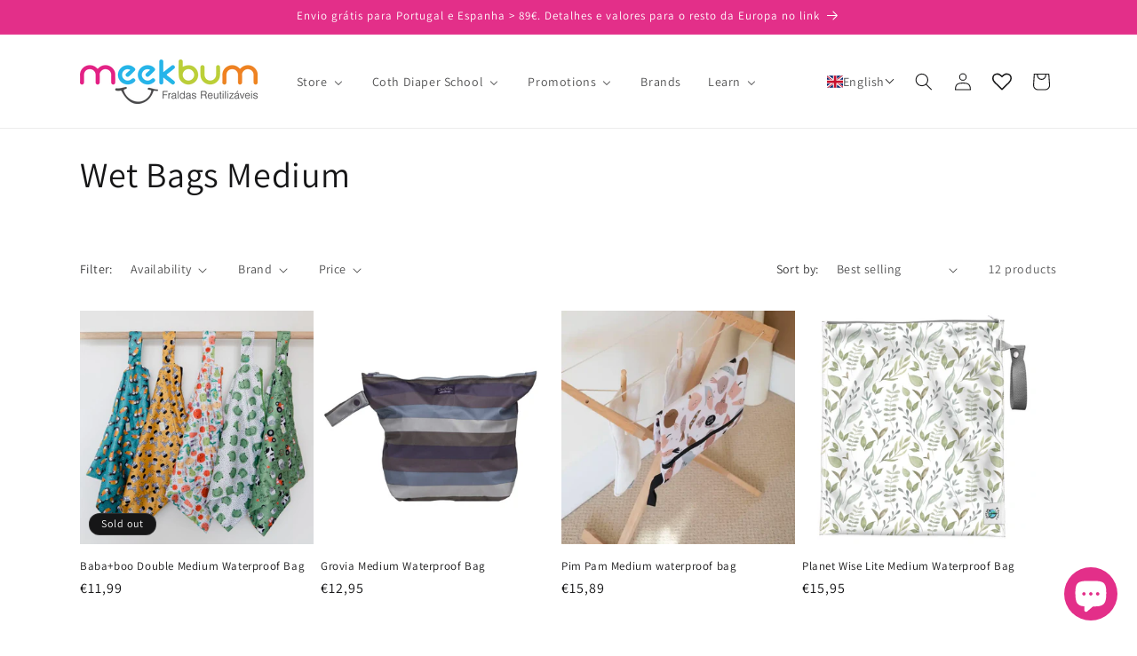

--- FILE ---
content_type: text/html; charset=utf-8
request_url: https://meekbum.com/en-dk/collections/saco-impermeavel-medio
body_size: 81135
content:
<!doctype html>
<html class="js" lang="en">
  <head>
    <meta charset="utf-8">
    <meta http-equiv="X-UA-Compatible" content="IE=edge">
    <meta name="viewport" content="width=device-width,initial-scale=1">
    <meta name="theme-color" content="">
    <link rel="canonical" href="https://meekbum.com/en-dk/collections/saco-impermeavel-medio"><link rel="icon" type="image/png" href="//meekbum.com/cdn/shop/files/MB_logo_sqauer_512x512_0e45b035-3ad2-45b9-acba-f2f9cfc291c6.jpg?crop=center&height=32&v=1671369449&width=32"><link rel="preconnect" href="https://fonts.shopifycdn.com" crossorigin><title>
      Wet Bags Medium
 &ndash; Meekbum</title>

    

    

<meta property="og:site_name" content="Meekbum">
<meta property="og:url" content="https://meekbum.com/en-dk/collections/saco-impermeavel-medio">
<meta property="og:title" content="Wet Bags Medium">
<meta property="og:type" content="website">
<meta property="og:description" content="Meekbum"><meta property="og:image" content="http://meekbum.com/cdn/shop/collections/saco_impermeavel_medio_para_fraldas_e_roupa.jpg?v=1688733746">
  <meta property="og:image:secure_url" content="https://meekbum.com/cdn/shop/collections/saco_impermeavel_medio_para_fraldas_e_roupa.jpg?v=1688733746">
  <meta property="og:image:width" content="900">
  <meta property="og:image:height" content="900"><meta name="twitter:card" content="summary_large_image">
<meta name="twitter:title" content="Wet Bags Medium">
<meta name="twitter:description" content="Meekbum">


    <script src="//meekbum.com/cdn/shop/t/30/assets/constants.js?v=132983761750457495441746178993" defer="defer"></script>
    <script src="//meekbum.com/cdn/shop/t/30/assets/pubsub.js?v=25310214064522200911746178994" defer="defer"></script>
    <script src="//meekbum.com/cdn/shop/t/30/assets/global.js?v=184345515105158409801746178993" defer="defer"></script>
    <script src="//meekbum.com/cdn/shop/t/30/assets/details-disclosure.js?v=13653116266235556501746178993" defer="defer"></script>
    <script src="//meekbum.com/cdn/shop/t/30/assets/details-modal.js?v=25581673532751508451746178993" defer="defer"></script>
    <script src="//meekbum.com/cdn/shop/t/30/assets/search-form.js?v=133129549252120666541746178994" defer="defer"></script><script src="//meekbum.com/cdn/shop/t/30/assets/animations.js?v=88693664871331136111746178993" defer="defer"></script><script>window.performance && window.performance.mark && window.performance.mark('shopify.content_for_header.start');</script><meta name="facebook-domain-verification" content="as537gk2rju18ki3li9cyeurohsu1f">
<meta name="google-site-verification" content="N2m5S_xQ1vJn11E5tgFx8s41rTC5aIXyMrrCJxSRsgw">
<meta id="shopify-digital-wallet" name="shopify-digital-wallet" content="/65782317321/digital_wallets/dialog">
<meta name="shopify-checkout-api-token" content="267075a4c0ccf0085ad45313d55380bf">
<meta id="in-context-paypal-metadata" data-shop-id="65782317321" data-venmo-supported="false" data-environment="production" data-locale="en_US" data-paypal-v4="true" data-currency="EUR">
<link rel="alternate" type="application/atom+xml" title="Feed" href="/en-dk/collections/saco-impermeavel-medio.atom" />
<link rel="alternate" hreflang="x-default" href="https://meekbum.com/collections/saco-impermeavel-medio">
<link rel="alternate" hreflang="pt" href="https://meekbum.com/collections/saco-impermeavel-medio">
<link rel="alternate" hreflang="fr" href="https://meekbum.com/fr/collections/saco-impermeavel-medio">
<link rel="alternate" hreflang="de" href="https://meekbum.com/de/collections/saco-impermeavel-medio">
<link rel="alternate" hreflang="it" href="https://meekbum.com/it/collections/saco-impermeavel-medio">
<link rel="alternate" hreflang="es" href="https://meekbum.com/es/collections/saco-impermeavel-medio">
<link rel="alternate" hreflang="en" href="https://meekbum.com/en/collections/saco-impermeavel-medio">
<link rel="alternate" hreflang="en-BE" href="https://meekbum.com/en-eu/collections/saco-impermeavel-medio">
<link rel="alternate" hreflang="pt-BE" href="https://meekbum.com/pt-eu/collections/saco-impermeavel-medio">
<link rel="alternate" hreflang="fr-BE" href="https://meekbum.com/fr-eu/collections/saco-impermeavel-medio">
<link rel="alternate" hreflang="de-BE" href="https://meekbum.com/de-eu/collections/saco-impermeavel-medio">
<link rel="alternate" hreflang="es-BE" href="https://meekbum.com/es-eu/collections/saco-impermeavel-medio">
<link rel="alternate" hreflang="it-BE" href="https://meekbum.com/it-eu/collections/saco-impermeavel-medio">
<link rel="alternate" hreflang="en-HR" href="https://meekbum.com/en-eu/collections/saco-impermeavel-medio">
<link rel="alternate" hreflang="pt-HR" href="https://meekbum.com/pt-eu/collections/saco-impermeavel-medio">
<link rel="alternate" hreflang="fr-HR" href="https://meekbum.com/fr-eu/collections/saco-impermeavel-medio">
<link rel="alternate" hreflang="de-HR" href="https://meekbum.com/de-eu/collections/saco-impermeavel-medio">
<link rel="alternate" hreflang="es-HR" href="https://meekbum.com/es-eu/collections/saco-impermeavel-medio">
<link rel="alternate" hreflang="it-HR" href="https://meekbum.com/it-eu/collections/saco-impermeavel-medio">
<link rel="alternate" hreflang="en-SK" href="https://meekbum.com/en-eu/collections/saco-impermeavel-medio">
<link rel="alternate" hreflang="pt-SK" href="https://meekbum.com/pt-eu/collections/saco-impermeavel-medio">
<link rel="alternate" hreflang="fr-SK" href="https://meekbum.com/fr-eu/collections/saco-impermeavel-medio">
<link rel="alternate" hreflang="de-SK" href="https://meekbum.com/de-eu/collections/saco-impermeavel-medio">
<link rel="alternate" hreflang="es-SK" href="https://meekbum.com/es-eu/collections/saco-impermeavel-medio">
<link rel="alternate" hreflang="it-SK" href="https://meekbum.com/it-eu/collections/saco-impermeavel-medio">
<link rel="alternate" hreflang="en-SI" href="https://meekbum.com/en-eu/collections/saco-impermeavel-medio">
<link rel="alternate" hreflang="pt-SI" href="https://meekbum.com/pt-eu/collections/saco-impermeavel-medio">
<link rel="alternate" hreflang="fr-SI" href="https://meekbum.com/fr-eu/collections/saco-impermeavel-medio">
<link rel="alternate" hreflang="de-SI" href="https://meekbum.com/de-eu/collections/saco-impermeavel-medio">
<link rel="alternate" hreflang="es-SI" href="https://meekbum.com/es-eu/collections/saco-impermeavel-medio">
<link rel="alternate" hreflang="it-SI" href="https://meekbum.com/it-eu/collections/saco-impermeavel-medio">
<link rel="alternate" hreflang="en-HU" href="https://meekbum.com/en-eu/collections/saco-impermeavel-medio">
<link rel="alternate" hreflang="pt-HU" href="https://meekbum.com/pt-eu/collections/saco-impermeavel-medio">
<link rel="alternate" hreflang="fr-HU" href="https://meekbum.com/fr-eu/collections/saco-impermeavel-medio">
<link rel="alternate" hreflang="de-HU" href="https://meekbum.com/de-eu/collections/saco-impermeavel-medio">
<link rel="alternate" hreflang="es-HU" href="https://meekbum.com/es-eu/collections/saco-impermeavel-medio">
<link rel="alternate" hreflang="it-HU" href="https://meekbum.com/it-eu/collections/saco-impermeavel-medio">
<link rel="alternate" hreflang="en-PL" href="https://meekbum.com/en-eu/collections/saco-impermeavel-medio">
<link rel="alternate" hreflang="pt-PL" href="https://meekbum.com/pt-eu/collections/saco-impermeavel-medio">
<link rel="alternate" hreflang="fr-PL" href="https://meekbum.com/fr-eu/collections/saco-impermeavel-medio">
<link rel="alternate" hreflang="de-PL" href="https://meekbum.com/de-eu/collections/saco-impermeavel-medio">
<link rel="alternate" hreflang="es-PL" href="https://meekbum.com/es-eu/collections/saco-impermeavel-medio">
<link rel="alternate" hreflang="it-PL" href="https://meekbum.com/it-eu/collections/saco-impermeavel-medio">
<link rel="alternate" hreflang="en-CZ" href="https://meekbum.com/en-eu/collections/saco-impermeavel-medio">
<link rel="alternate" hreflang="pt-CZ" href="https://meekbum.com/pt-eu/collections/saco-impermeavel-medio">
<link rel="alternate" hreflang="fr-CZ" href="https://meekbum.com/fr-eu/collections/saco-impermeavel-medio">
<link rel="alternate" hreflang="de-CZ" href="https://meekbum.com/de-eu/collections/saco-impermeavel-medio">
<link rel="alternate" hreflang="es-CZ" href="https://meekbum.com/es-eu/collections/saco-impermeavel-medio">
<link rel="alternate" hreflang="it-CZ" href="https://meekbum.com/it-eu/collections/saco-impermeavel-medio">
<link rel="alternate" hreflang="en-RO" href="https://meekbum.com/en-eu/collections/saco-impermeavel-medio">
<link rel="alternate" hreflang="pt-RO" href="https://meekbum.com/pt-eu/collections/saco-impermeavel-medio">
<link rel="alternate" hreflang="fr-RO" href="https://meekbum.com/fr-eu/collections/saco-impermeavel-medio">
<link rel="alternate" hreflang="de-RO" href="https://meekbum.com/de-eu/collections/saco-impermeavel-medio">
<link rel="alternate" hreflang="es-RO" href="https://meekbum.com/es-eu/collections/saco-impermeavel-medio">
<link rel="alternate" hreflang="it-RO" href="https://meekbum.com/it-eu/collections/saco-impermeavel-medio">
<link rel="alternate" hreflang="en-AT" href="https://meekbum.com/en-eu/collections/saco-impermeavel-medio">
<link rel="alternate" hreflang="pt-AT" href="https://meekbum.com/pt-eu/collections/saco-impermeavel-medio">
<link rel="alternate" hreflang="fr-AT" href="https://meekbum.com/fr-eu/collections/saco-impermeavel-medio">
<link rel="alternate" hreflang="de-AT" href="https://meekbum.com/de-eu/collections/saco-impermeavel-medio">
<link rel="alternate" hreflang="es-AT" href="https://meekbum.com/es-eu/collections/saco-impermeavel-medio">
<link rel="alternate" hreflang="it-AT" href="https://meekbum.com/it-eu/collections/saco-impermeavel-medio">
<link rel="alternate" hreflang="en-DK" href="https://meekbum.com/en-dk/collections/saco-impermeavel-medio">
<link rel="alternate" hreflang="pt-DK" href="https://meekbum.com/pt-dk/collections/saco-impermeavel-medio">
<link rel="alternate" hreflang="fr-DK" href="https://meekbum.com/fr-dk/collections/saco-impermeavel-medio">
<link rel="alternate" hreflang="de-DK" href="https://meekbum.com/de-dk/collections/saco-impermeavel-medio">
<link rel="alternate" hreflang="es-DK" href="https://meekbum.com/es-dk/collections/saco-impermeavel-medio">
<link rel="alternate" hreflang="it-DK" href="https://meekbum.com/it-dk/collections/saco-impermeavel-medio">
<link rel="alternate" hreflang="en-FI" href="https://meekbum.com/en-fi/collections/saco-impermeavel-medio">
<link rel="alternate" hreflang="pt-FI" href="https://meekbum.com/pt-fi/collections/saco-impermeavel-medio">
<link rel="alternate" hreflang="fr-FI" href="https://meekbum.com/fr-fi/collections/saco-impermeavel-medio">
<link rel="alternate" hreflang="de-FI" href="https://meekbum.com/de-fi/collections/saco-impermeavel-medio">
<link rel="alternate" hreflang="it-FI" href="https://meekbum.com/it-fi/collections/saco-impermeavel-medio">
<link rel="alternate" hreflang="es-FI" href="https://meekbum.com/es-fi/collections/saco-impermeavel-medio">
<link rel="alternate" hreflang="fr-FR" href="https://meekbum.com/fr-fr/collections/saco-impermeavel-medio">
<link rel="alternate" hreflang="en-FR" href="https://meekbum.com/en-fr/collections/saco-impermeavel-medio">
<link rel="alternate" hreflang="de-FR" href="https://meekbum.com/de-fr/collections/saco-impermeavel-medio">
<link rel="alternate" hreflang="es-FR" href="https://meekbum.com/es-fr/collections/saco-impermeavel-medio">
<link rel="alternate" hreflang="pt-FR" href="https://meekbum.com/pt-fr/collections/saco-impermeavel-medio">
<link rel="alternate" hreflang="it-FR" href="https://meekbum.com/it-fr/collections/saco-impermeavel-medio">
<link rel="alternate" hreflang="de-DE" href="https://meekbum.com/de-de/collections/saco-impermeavel-medio">
<link rel="alternate" hreflang="en-DE" href="https://meekbum.com/en-de/collections/saco-impermeavel-medio">
<link rel="alternate" hreflang="fr-DE" href="https://meekbum.com/fr-de/collections/saco-impermeavel-medio">
<link rel="alternate" hreflang="es-DE" href="https://meekbum.com/es-de/collections/saco-impermeavel-medio">
<link rel="alternate" hreflang="pt-DE" href="https://meekbum.com/pt-de/collections/saco-impermeavel-medio">
<link rel="alternate" hreflang="it-DE" href="https://meekbum.com/it-de/collections/saco-impermeavel-medio">
<link rel="alternate" hreflang="en-GR" href="https://meekbum.com/en-gr/collections/saco-impermeavel-medio">
<link rel="alternate" hreflang="pt-GR" href="https://meekbum.com/pt-gr/collections/saco-impermeavel-medio">
<link rel="alternate" hreflang="fr-GR" href="https://meekbum.com/fr-gr/collections/saco-impermeavel-medio">
<link rel="alternate" hreflang="de-GR" href="https://meekbum.com/de-gr/collections/saco-impermeavel-medio">
<link rel="alternate" hreflang="es-GR" href="https://meekbum.com/es-gr/collections/saco-impermeavel-medio">
<link rel="alternate" hreflang="it-GR" href="https://meekbum.com/it-gr/collections/saco-impermeavel-medio">
<link rel="alternate" hreflang="en-IE" href="https://meekbum.com/en-ie/collections/saco-impermeavel-medio">
<link rel="alternate" hreflang="fr-IE" href="https://meekbum.com/fr-ie/collections/saco-impermeavel-medio">
<link rel="alternate" hreflang="de-IE" href="https://meekbum.com/de-ie/collections/saco-impermeavel-medio">
<link rel="alternate" hreflang="es-IE" href="https://meekbum.com/es-ie/collections/saco-impermeavel-medio">
<link rel="alternate" hreflang="pt-IE" href="https://meekbum.com/pt-ie/collections/saco-impermeavel-medio">
<link rel="alternate" hreflang="it-IE" href="https://meekbum.com/it-ie/collections/saco-impermeavel-medio">
<link rel="alternate" hreflang="it-IT" href="https://meekbum.com/it-it/collections/saco-impermeavel-medio">
<link rel="alternate" hreflang="en-IT" href="https://meekbum.com/en-it/collections/saco-impermeavel-medio">
<link rel="alternate" hreflang="fr-IT" href="https://meekbum.com/fr-it/collections/saco-impermeavel-medio">
<link rel="alternate" hreflang="de-IT" href="https://meekbum.com/de-it/collections/saco-impermeavel-medio">
<link rel="alternate" hreflang="es-IT" href="https://meekbum.com/es-it/collections/saco-impermeavel-medio">
<link rel="alternate" hreflang="pt-IT" href="https://meekbum.com/pt-it/collections/saco-impermeavel-medio">
<link rel="alternate" hreflang="fr-LU" href="https://meekbum.com/fr-lu/collections/saco-impermeavel-medio">
<link rel="alternate" hreflang="pt-LU" href="https://meekbum.com/pt-lu/collections/saco-impermeavel-medio">
<link rel="alternate" hreflang="es-LU" href="https://meekbum.com/es-lu/collections/saco-impermeavel-medio">
<link rel="alternate" hreflang="it-LU" href="https://meekbum.com/it-lu/collections/saco-impermeavel-medio">
<link rel="alternate" hreflang="de-LU" href="https://meekbum.com/de-lu/collections/saco-impermeavel-medio">
<link rel="alternate" hreflang="en-LU" href="https://meekbum.com/en-lu/collections/saco-impermeavel-medio">
<link rel="alternate" hreflang="en-NL" href="https://meekbum.com/en-nl/collections/saco-impermeavel-medio">
<link rel="alternate" hreflang="fr-NL" href="https://meekbum.com/fr-nl/collections/saco-impermeavel-medio">
<link rel="alternate" hreflang="de-NL" href="https://meekbum.com/de-nl/collections/saco-impermeavel-medio">
<link rel="alternate" hreflang="es-NL" href="https://meekbum.com/es-nl/collections/saco-impermeavel-medio">
<link rel="alternate" hreflang="pt-NL" href="https://meekbum.com/pt-nl/collections/saco-impermeavel-medio">
<link rel="alternate" hreflang="it-NL" href="https://meekbum.com/it-nl/collections/saco-impermeavel-medio">
<link rel="alternate" hreflang="es-ES" href="https://meekbum.com/es-es/collections/saco-impermeavel-medio">
<link rel="alternate" hreflang="en-ES" href="https://meekbum.com/en-es/collections/saco-impermeavel-medio">
<link rel="alternate" hreflang="fr-ES" href="https://meekbum.com/fr-es/collections/saco-impermeavel-medio">
<link rel="alternate" hreflang="de-ES" href="https://meekbum.com/de-es/collections/saco-impermeavel-medio">
<link rel="alternate" hreflang="it-ES" href="https://meekbum.com/it-es/collections/saco-impermeavel-medio">
<link rel="alternate" hreflang="pt-ES" href="https://meekbum.com/pt-es/collections/saco-impermeavel-medio">
<link rel="alternate" hreflang="en-SE" href="https://meekbum.com/en-se/collections/saco-impermeavel-medio">
<link rel="alternate" hreflang="fr-SE" href="https://meekbum.com/fr-se/collections/saco-impermeavel-medio">
<link rel="alternate" hreflang="de-SE" href="https://meekbum.com/de-se/collections/saco-impermeavel-medio">
<link rel="alternate" hreflang="es-SE" href="https://meekbum.com/es-se/collections/saco-impermeavel-medio">
<link rel="alternate" hreflang="pt-SE" href="https://meekbum.com/pt-se/collections/saco-impermeavel-medio">
<link rel="alternate" hreflang="it-SE" href="https://meekbum.com/it-se/collections/saco-impermeavel-medio">
<link rel="alternate" hreflang="fr-CH" href="https://meekbum.com/fr-ch/collections/saco-impermeavel-medio">
<link rel="alternate" hreflang="de-CH" href="https://meekbum.com/de-ch/collections/saco-impermeavel-medio">
<link rel="alternate" hreflang="en-CH" href="https://meekbum.com/en-ch/collections/saco-impermeavel-medio">
<link rel="alternate" hreflang="es-CH" href="https://meekbum.com/es-ch/collections/saco-impermeavel-medio">
<link rel="alternate" hreflang="pt-CH" href="https://meekbum.com/pt-ch/collections/saco-impermeavel-medio">
<link rel="alternate" hreflang="it-CH" href="https://meekbum.com/it-ch/collections/saco-impermeavel-medio">
<link rel="alternate" type="application/json+oembed" href="https://meekbum.com/en-dk/collections/saco-impermeavel-medio.oembed">
<script async="async" src="/checkouts/internal/preloads.js?locale=en-DK"></script>
<link rel="preconnect" href="https://shop.app" crossorigin="anonymous">
<script async="async" src="https://shop.app/checkouts/internal/preloads.js?locale=en-DK&shop_id=65782317321" crossorigin="anonymous"></script>
<script id="apple-pay-shop-capabilities" type="application/json">{"shopId":65782317321,"countryCode":"PT","currencyCode":"EUR","merchantCapabilities":["supports3DS"],"merchantId":"gid:\/\/shopify\/Shop\/65782317321","merchantName":"Meekbum","requiredBillingContactFields":["postalAddress","email","phone"],"requiredShippingContactFields":["postalAddress","email","phone"],"shippingType":"shipping","supportedNetworks":["visa","maestro","masterCard","amex"],"total":{"type":"pending","label":"Meekbum","amount":"1.00"},"shopifyPaymentsEnabled":true,"supportsSubscriptions":true}</script>
<script id="shopify-features" type="application/json">{"accessToken":"267075a4c0ccf0085ad45313d55380bf","betas":["rich-media-storefront-analytics"],"domain":"meekbum.com","predictiveSearch":true,"shopId":65782317321,"locale":"en"}</script>
<script>var Shopify = Shopify || {};
Shopify.shop = "meekbum.myshopify.com";
Shopify.locale = "en";
Shopify.currency = {"active":"EUR","rate":"1.0"};
Shopify.country = "DK";
Shopify.theme = {"name":"Dawn 15.3.0 Clean","id":180327088393,"schema_name":"Dawn","schema_version":"15.3.0","theme_store_id":887,"role":"main"};
Shopify.theme.handle = "null";
Shopify.theme.style = {"id":null,"handle":null};
Shopify.cdnHost = "meekbum.com/cdn";
Shopify.routes = Shopify.routes || {};
Shopify.routes.root = "/en-dk/";</script>
<script type="module">!function(o){(o.Shopify=o.Shopify||{}).modules=!0}(window);</script>
<script>!function(o){function n(){var o=[];function n(){o.push(Array.prototype.slice.apply(arguments))}return n.q=o,n}var t=o.Shopify=o.Shopify||{};t.loadFeatures=n(),t.autoloadFeatures=n()}(window);</script>
<script>
  window.ShopifyPay = window.ShopifyPay || {};
  window.ShopifyPay.apiHost = "shop.app\/pay";
  window.ShopifyPay.redirectState = null;
</script>
<script id="shop-js-analytics" type="application/json">{"pageType":"collection"}</script>
<script defer="defer" async type="module" src="//meekbum.com/cdn/shopifycloud/shop-js/modules/v2/client.init-shop-cart-sync_WVOgQShq.en.esm.js"></script>
<script defer="defer" async type="module" src="//meekbum.com/cdn/shopifycloud/shop-js/modules/v2/chunk.common_C_13GLB1.esm.js"></script>
<script defer="defer" async type="module" src="//meekbum.com/cdn/shopifycloud/shop-js/modules/v2/chunk.modal_CLfMGd0m.esm.js"></script>
<script type="module">
  await import("//meekbum.com/cdn/shopifycloud/shop-js/modules/v2/client.init-shop-cart-sync_WVOgQShq.en.esm.js");
await import("//meekbum.com/cdn/shopifycloud/shop-js/modules/v2/chunk.common_C_13GLB1.esm.js");
await import("//meekbum.com/cdn/shopifycloud/shop-js/modules/v2/chunk.modal_CLfMGd0m.esm.js");

  window.Shopify.SignInWithShop?.initShopCartSync?.({"fedCMEnabled":true,"windoidEnabled":true});

</script>
<script>
  window.Shopify = window.Shopify || {};
  if (!window.Shopify.featureAssets) window.Shopify.featureAssets = {};
  window.Shopify.featureAssets['shop-js'] = {"shop-cart-sync":["modules/v2/client.shop-cart-sync_DuR37GeY.en.esm.js","modules/v2/chunk.common_C_13GLB1.esm.js","modules/v2/chunk.modal_CLfMGd0m.esm.js"],"init-fed-cm":["modules/v2/client.init-fed-cm_BucUoe6W.en.esm.js","modules/v2/chunk.common_C_13GLB1.esm.js","modules/v2/chunk.modal_CLfMGd0m.esm.js"],"shop-toast-manager":["modules/v2/client.shop-toast-manager_B0JfrpKj.en.esm.js","modules/v2/chunk.common_C_13GLB1.esm.js","modules/v2/chunk.modal_CLfMGd0m.esm.js"],"init-shop-cart-sync":["modules/v2/client.init-shop-cart-sync_WVOgQShq.en.esm.js","modules/v2/chunk.common_C_13GLB1.esm.js","modules/v2/chunk.modal_CLfMGd0m.esm.js"],"shop-button":["modules/v2/client.shop-button_B_U3bv27.en.esm.js","modules/v2/chunk.common_C_13GLB1.esm.js","modules/v2/chunk.modal_CLfMGd0m.esm.js"],"init-windoid":["modules/v2/client.init-windoid_DuP9q_di.en.esm.js","modules/v2/chunk.common_C_13GLB1.esm.js","modules/v2/chunk.modal_CLfMGd0m.esm.js"],"shop-cash-offers":["modules/v2/client.shop-cash-offers_BmULhtno.en.esm.js","modules/v2/chunk.common_C_13GLB1.esm.js","modules/v2/chunk.modal_CLfMGd0m.esm.js"],"pay-button":["modules/v2/client.pay-button_CrPSEbOK.en.esm.js","modules/v2/chunk.common_C_13GLB1.esm.js","modules/v2/chunk.modal_CLfMGd0m.esm.js"],"init-customer-accounts":["modules/v2/client.init-customer-accounts_jNk9cPYQ.en.esm.js","modules/v2/client.shop-login-button_DJ5ldayH.en.esm.js","modules/v2/chunk.common_C_13GLB1.esm.js","modules/v2/chunk.modal_CLfMGd0m.esm.js"],"avatar":["modules/v2/client.avatar_BTnouDA3.en.esm.js"],"checkout-modal":["modules/v2/client.checkout-modal_pBPyh9w8.en.esm.js","modules/v2/chunk.common_C_13GLB1.esm.js","modules/v2/chunk.modal_CLfMGd0m.esm.js"],"init-shop-for-new-customer-accounts":["modules/v2/client.init-shop-for-new-customer-accounts_BUoCy7a5.en.esm.js","modules/v2/client.shop-login-button_DJ5ldayH.en.esm.js","modules/v2/chunk.common_C_13GLB1.esm.js","modules/v2/chunk.modal_CLfMGd0m.esm.js"],"init-customer-accounts-sign-up":["modules/v2/client.init-customer-accounts-sign-up_CnczCz9H.en.esm.js","modules/v2/client.shop-login-button_DJ5ldayH.en.esm.js","modules/v2/chunk.common_C_13GLB1.esm.js","modules/v2/chunk.modal_CLfMGd0m.esm.js"],"init-shop-email-lookup-coordinator":["modules/v2/client.init-shop-email-lookup-coordinator_CzjY5t9o.en.esm.js","modules/v2/chunk.common_C_13GLB1.esm.js","modules/v2/chunk.modal_CLfMGd0m.esm.js"],"shop-follow-button":["modules/v2/client.shop-follow-button_CsYC63q7.en.esm.js","modules/v2/chunk.common_C_13GLB1.esm.js","modules/v2/chunk.modal_CLfMGd0m.esm.js"],"shop-login-button":["modules/v2/client.shop-login-button_DJ5ldayH.en.esm.js","modules/v2/chunk.common_C_13GLB1.esm.js","modules/v2/chunk.modal_CLfMGd0m.esm.js"],"shop-login":["modules/v2/client.shop-login_B9ccPdmx.en.esm.js","modules/v2/chunk.common_C_13GLB1.esm.js","modules/v2/chunk.modal_CLfMGd0m.esm.js"],"lead-capture":["modules/v2/client.lead-capture_D0K_KgYb.en.esm.js","modules/v2/chunk.common_C_13GLB1.esm.js","modules/v2/chunk.modal_CLfMGd0m.esm.js"],"payment-terms":["modules/v2/client.payment-terms_BWmiNN46.en.esm.js","modules/v2/chunk.common_C_13GLB1.esm.js","modules/v2/chunk.modal_CLfMGd0m.esm.js"]};
</script>
<script>(function() {
  var isLoaded = false;
  function asyncLoad() {
    if (isLoaded) return;
    isLoaded = true;
    var urls = ["\/\/cdn.shopify.com\/proxy\/e11d0072cd59764d25827f4fabad9c084fbbe2bee45fc81f5d0dfcad45186210\/meekbum.activehosted.com\/js\/site-tracking.php?shop=meekbum.myshopify.com\u0026sp-cache-control=cHVibGljLCBtYXgtYWdlPTkwMA","https:\/\/rio.pwztag.com\/rio.js?shop=meekbum.myshopify.com","\/\/cdn.shopify.com\/proxy\/e11d0072cd59764d25827f4fabad9c084fbbe2bee45fc81f5d0dfcad45186210\/meekbum.activehosted.com\/js\/site-tracking.php?shop=meekbum.myshopify.com\u0026sp-cache-control=cHVibGljLCBtYXgtYWdlPTkwMA"];
    for (var i = 0; i < urls.length; i++) {
      var s = document.createElement('script');
      s.type = 'text/javascript';
      s.async = true;
      s.src = urls[i];
      var x = document.getElementsByTagName('script')[0];
      x.parentNode.insertBefore(s, x);
    }
  };
  if(window.attachEvent) {
    window.attachEvent('onload', asyncLoad);
  } else {
    window.addEventListener('load', asyncLoad, false);
  }
})();</script>
<script id="__st">var __st={"a":65782317321,"offset":0,"reqid":"bd99f913-6d48-41bf-ac10-962ee16f6550-1769618479","pageurl":"meekbum.com\/en-dk\/collections\/saco-impermeavel-medio","u":"68ffb9a3ed59","p":"collection","rtyp":"collection","rid":483412050185};</script>
<script>window.ShopifyPaypalV4VisibilityTracking = true;</script>
<script id="captcha-bootstrap">!function(){'use strict';const t='contact',e='account',n='new_comment',o=[[t,t],['blogs',n],['comments',n],[t,'customer']],c=[[e,'customer_login'],[e,'guest_login'],[e,'recover_customer_password'],[e,'create_customer']],r=t=>t.map((([t,e])=>`form[action*='/${t}']:not([data-nocaptcha='true']) input[name='form_type'][value='${e}']`)).join(','),a=t=>()=>t?[...document.querySelectorAll(t)].map((t=>t.form)):[];function s(){const t=[...o],e=r(t);return a(e)}const i='password',u='form_key',d=['recaptcha-v3-token','g-recaptcha-response','h-captcha-response',i],f=()=>{try{return window.sessionStorage}catch{return}},m='__shopify_v',_=t=>t.elements[u];function p(t,e,n=!1){try{const o=window.sessionStorage,c=JSON.parse(o.getItem(e)),{data:r}=function(t){const{data:e,action:n}=t;return t[m]||n?{data:e,action:n}:{data:t,action:n}}(c);for(const[e,n]of Object.entries(r))t.elements[e]&&(t.elements[e].value=n);n&&o.removeItem(e)}catch(o){console.error('form repopulation failed',{error:o})}}const l='form_type',E='cptcha';function T(t){t.dataset[E]=!0}const w=window,h=w.document,L='Shopify',v='ce_forms',y='captcha';let A=!1;((t,e)=>{const n=(g='f06e6c50-85a8-45c8-87d0-21a2b65856fe',I='https://cdn.shopify.com/shopifycloud/storefront-forms-hcaptcha/ce_storefront_forms_captcha_hcaptcha.v1.5.2.iife.js',D={infoText:'Protected by hCaptcha',privacyText:'Privacy',termsText:'Terms'},(t,e,n)=>{const o=w[L][v],c=o.bindForm;if(c)return c(t,g,e,D).then(n);var r;o.q.push([[t,g,e,D],n]),r=I,A||(h.body.append(Object.assign(h.createElement('script'),{id:'captcha-provider',async:!0,src:r})),A=!0)});var g,I,D;w[L]=w[L]||{},w[L][v]=w[L][v]||{},w[L][v].q=[],w[L][y]=w[L][y]||{},w[L][y].protect=function(t,e){n(t,void 0,e),T(t)},Object.freeze(w[L][y]),function(t,e,n,w,h,L){const[v,y,A,g]=function(t,e,n){const i=e?o:[],u=t?c:[],d=[...i,...u],f=r(d),m=r(i),_=r(d.filter((([t,e])=>n.includes(e))));return[a(f),a(m),a(_),s()]}(w,h,L),I=t=>{const e=t.target;return e instanceof HTMLFormElement?e:e&&e.form},D=t=>v().includes(t);t.addEventListener('submit',(t=>{const e=I(t);if(!e)return;const n=D(e)&&!e.dataset.hcaptchaBound&&!e.dataset.recaptchaBound,o=_(e),c=g().includes(e)&&(!o||!o.value);(n||c)&&t.preventDefault(),c&&!n&&(function(t){try{if(!f())return;!function(t){const e=f();if(!e)return;const n=_(t);if(!n)return;const o=n.value;o&&e.removeItem(o)}(t);const e=Array.from(Array(32),(()=>Math.random().toString(36)[2])).join('');!function(t,e){_(t)||t.append(Object.assign(document.createElement('input'),{type:'hidden',name:u})),t.elements[u].value=e}(t,e),function(t,e){const n=f();if(!n)return;const o=[...t.querySelectorAll(`input[type='${i}']`)].map((({name:t})=>t)),c=[...d,...o],r={};for(const[a,s]of new FormData(t).entries())c.includes(a)||(r[a]=s);n.setItem(e,JSON.stringify({[m]:1,action:t.action,data:r}))}(t,e)}catch(e){console.error('failed to persist form',e)}}(e),e.submit())}));const S=(t,e)=>{t&&!t.dataset[E]&&(n(t,e.some((e=>e===t))),T(t))};for(const o of['focusin','change'])t.addEventListener(o,(t=>{const e=I(t);D(e)&&S(e,y())}));const B=e.get('form_key'),M=e.get(l),P=B&&M;t.addEventListener('DOMContentLoaded',(()=>{const t=y();if(P)for(const e of t)e.elements[l].value===M&&p(e,B);[...new Set([...A(),...v().filter((t=>'true'===t.dataset.shopifyCaptcha))])].forEach((e=>S(e,t)))}))}(h,new URLSearchParams(w.location.search),n,t,e,['guest_login'])})(!0,!0)}();</script>
<script integrity="sha256-4kQ18oKyAcykRKYeNunJcIwy7WH5gtpwJnB7kiuLZ1E=" data-source-attribution="shopify.loadfeatures" defer="defer" src="//meekbum.com/cdn/shopifycloud/storefront/assets/storefront/load_feature-a0a9edcb.js" crossorigin="anonymous"></script>
<script crossorigin="anonymous" defer="defer" src="//meekbum.com/cdn/shopifycloud/storefront/assets/shopify_pay/storefront-65b4c6d7.js?v=20250812"></script>
<script data-source-attribution="shopify.dynamic_checkout.dynamic.init">var Shopify=Shopify||{};Shopify.PaymentButton=Shopify.PaymentButton||{isStorefrontPortableWallets:!0,init:function(){window.Shopify.PaymentButton.init=function(){};var t=document.createElement("script");t.src="https://meekbum.com/cdn/shopifycloud/portable-wallets/latest/portable-wallets.en.js",t.type="module",document.head.appendChild(t)}};
</script>
<script data-source-attribution="shopify.dynamic_checkout.buyer_consent">
  function portableWalletsHideBuyerConsent(e){var t=document.getElementById("shopify-buyer-consent"),n=document.getElementById("shopify-subscription-policy-button");t&&n&&(t.classList.add("hidden"),t.setAttribute("aria-hidden","true"),n.removeEventListener("click",e))}function portableWalletsShowBuyerConsent(e){var t=document.getElementById("shopify-buyer-consent"),n=document.getElementById("shopify-subscription-policy-button");t&&n&&(t.classList.remove("hidden"),t.removeAttribute("aria-hidden"),n.addEventListener("click",e))}window.Shopify?.PaymentButton&&(window.Shopify.PaymentButton.hideBuyerConsent=portableWalletsHideBuyerConsent,window.Shopify.PaymentButton.showBuyerConsent=portableWalletsShowBuyerConsent);
</script>
<script data-source-attribution="shopify.dynamic_checkout.cart.bootstrap">document.addEventListener("DOMContentLoaded",(function(){function t(){return document.querySelector("shopify-accelerated-checkout-cart, shopify-accelerated-checkout")}if(t())Shopify.PaymentButton.init();else{new MutationObserver((function(e,n){t()&&(Shopify.PaymentButton.init(),n.disconnect())})).observe(document.body,{childList:!0,subtree:!0})}}));
</script>
<link id="shopify-accelerated-checkout-styles" rel="stylesheet" media="screen" href="https://meekbum.com/cdn/shopifycloud/portable-wallets/latest/accelerated-checkout-backwards-compat.css" crossorigin="anonymous">
<style id="shopify-accelerated-checkout-cart">
        #shopify-buyer-consent {
  margin-top: 1em;
  display: inline-block;
  width: 100%;
}

#shopify-buyer-consent.hidden {
  display: none;
}

#shopify-subscription-policy-button {
  background: none;
  border: none;
  padding: 0;
  text-decoration: underline;
  font-size: inherit;
  cursor: pointer;
}

#shopify-subscription-policy-button::before {
  box-shadow: none;
}

      </style>
<script id="sections-script" data-sections="header" defer="defer" src="//meekbum.com/cdn/shop/t/30/compiled_assets/scripts.js?v=1163"></script>
<script>window.performance && window.performance.mark && window.performance.mark('shopify.content_for_header.end');</script>


    <style data-shopify>
      @font-face {
  font-family: Assistant;
  font-weight: 400;
  font-style: normal;
  font-display: swap;
  src: url("//meekbum.com/cdn/fonts/assistant/assistant_n4.9120912a469cad1cc292572851508ca49d12e768.woff2") format("woff2"),
       url("//meekbum.com/cdn/fonts/assistant/assistant_n4.6e9875ce64e0fefcd3f4446b7ec9036b3ddd2985.woff") format("woff");
}

      @font-face {
  font-family: Assistant;
  font-weight: 700;
  font-style: normal;
  font-display: swap;
  src: url("//meekbum.com/cdn/fonts/assistant/assistant_n7.bf44452348ec8b8efa3aa3068825305886b1c83c.woff2") format("woff2"),
       url("//meekbum.com/cdn/fonts/assistant/assistant_n7.0c887fee83f6b3bda822f1150b912c72da0f7b64.woff") format("woff");
}

      
      
      @font-face {
  font-family: Assistant;
  font-weight: 400;
  font-style: normal;
  font-display: swap;
  src: url("//meekbum.com/cdn/fonts/assistant/assistant_n4.9120912a469cad1cc292572851508ca49d12e768.woff2") format("woff2"),
       url("//meekbum.com/cdn/fonts/assistant/assistant_n4.6e9875ce64e0fefcd3f4446b7ec9036b3ddd2985.woff") format("woff");
}


      
        :root,
        .color-background-1 {
          --color-background: 255,255,255;
        
          --gradient-background: #ffffff;
        

        

        --color-foreground: 22,22,23;
        --color-background-contrast: 191,191,191;
        --color-shadow: 22,22,23;
        --color-button: 227,47,137;
        --color-button-text: 255,255,255;
        --color-secondary-button: 255,255,255;
        --color-secondary-button-text: 22,22,23;
        --color-link: 22,22,23;
        --color-badge-foreground: 22,22,23;
        --color-badge-background: 255,255,255;
        --color-badge-border: 22,22,23;
        --payment-terms-background-color: rgb(255 255 255);
      }
      
        
        .color-background-2 {
          --color-background: 246,246,246;
        
          --gradient-background: #f6f6f6;
        

        

        --color-foreground: 22,22,23;
        --color-background-contrast: 182,182,182;
        --color-shadow: 22,22,23;
        --color-button: 22,22,23;
        --color-button-text: 246,246,246;
        --color-secondary-button: 246,246,246;
        --color-secondary-button-text: 22,22,23;
        --color-link: 22,22,23;
        --color-badge-foreground: 22,22,23;
        --color-badge-background: 246,246,246;
        --color-badge-border: 22,22,23;
        --payment-terms-background-color: rgb(246 246 246);
      }
      
        
        .color-inverse {
          --color-background: 22,22,23;
        
          --gradient-background: #161617;
        

        

        --color-foreground: 255,255,255;
        --color-background-contrast: 148,148,152;
        --color-shadow: 22,22,23;
        --color-button: 255,255,255;
        --color-button-text: 22,22,23;
        --color-secondary-button: 22,22,23;
        --color-secondary-button-text: 255,255,255;
        --color-link: 255,255,255;
        --color-badge-foreground: 255,255,255;
        --color-badge-background: 22,22,23;
        --color-badge-border: 255,255,255;
        --payment-terms-background-color: rgb(22 22 23);
      }
      
        
        .color-accent-1 {
          --color-background: 227,47,137;
        
          --gradient-background: #e32f89;
        

        

        --color-foreground: 255,255,255;
        --color-background-contrast: 129,17,73;
        --color-shadow: 22,22,23;
        --color-button: 255,255,255;
        --color-button-text: 227,47,137;
        --color-secondary-button: 227,47,137;
        --color-secondary-button-text: 255,255,255;
        --color-link: 255,255,255;
        --color-badge-foreground: 255,255,255;
        --color-badge-background: 227,47,137;
        --color-badge-border: 255,255,255;
        --payment-terms-background-color: rgb(227 47 137);
      }
      
        
        .color-accent-2 {
          --color-background: 35,181,233;
        
          --gradient-background: #23b5e9;
        

        

        --color-foreground: 255,255,255;
        --color-background-contrast: 13,98,128;
        --color-shadow: 22,22,23;
        --color-button: 255,255,255;
        --color-button-text: 35,181,233;
        --color-secondary-button: 35,181,233;
        --color-secondary-button-text: 255,255,255;
        --color-link: 255,255,255;
        --color-badge-foreground: 255,255,255;
        --color-badge-background: 35,181,233;
        --color-badge-border: 255,255,255;
        --payment-terms-background-color: rgb(35 181 233);
      }
      

      body, .color-background-1, .color-background-2, .color-inverse, .color-accent-1, .color-accent-2 {
        color: rgba(var(--color-foreground), 0.75);
        background-color: rgb(var(--color-background));
      }

      :root {
        --font-body-family: Assistant, sans-serif;
        --font-body-style: normal;
        --font-body-weight: 400;
        --font-body-weight-bold: 700;

        --font-heading-family: Assistant, sans-serif;
        --font-heading-style: normal;
        --font-heading-weight: 400;

        --font-body-scale: 1.0;
        --font-heading-scale: 1.0;

        --media-padding: px;
        --media-border-opacity: 0.05;
        --media-border-width: 1px;
        --media-radius: 0px;
        --media-shadow-opacity: 0.0;
        --media-shadow-horizontal-offset: 0px;
        --media-shadow-vertical-offset: 4px;
        --media-shadow-blur-radius: 5px;
        --media-shadow-visible: 0;

        --page-width: 120rem;
        --page-width-margin: 0rem;

        --product-card-image-padding: 0.0rem;
        --product-card-corner-radius: 0.0rem;
        --product-card-text-alignment: left;
        --product-card-border-width: 0.0rem;
        --product-card-border-opacity: 0.1;
        --product-card-shadow-opacity: 0.0;
        --product-card-shadow-visible: 0;
        --product-card-shadow-horizontal-offset: 0.0rem;
        --product-card-shadow-vertical-offset: 0.4rem;
        --product-card-shadow-blur-radius: 0.5rem;

        --collection-card-image-padding: 0.0rem;
        --collection-card-corner-radius: 0.0rem;
        --collection-card-text-alignment: left;
        --collection-card-border-width: 0.0rem;
        --collection-card-border-opacity: 0.1;
        --collection-card-shadow-opacity: 0.0;
        --collection-card-shadow-visible: 0;
        --collection-card-shadow-horizontal-offset: 0.0rem;
        --collection-card-shadow-vertical-offset: 0.4rem;
        --collection-card-shadow-blur-radius: 0.5rem;

        --blog-card-image-padding: 0.0rem;
        --blog-card-corner-radius: 0.0rem;
        --blog-card-text-alignment: left;
        --blog-card-border-width: 0.0rem;
        --blog-card-border-opacity: 0.1;
        --blog-card-shadow-opacity: 0.0;
        --blog-card-shadow-visible: 0;
        --blog-card-shadow-horizontal-offset: 0.0rem;
        --blog-card-shadow-vertical-offset: 0.4rem;
        --blog-card-shadow-blur-radius: 0.5rem;

        --badge-corner-radius: 4.0rem;

        --popup-border-width: 1px;
        --popup-border-opacity: 0.1;
        --popup-corner-radius: 0px;
        --popup-shadow-opacity: 0.0;
        --popup-shadow-horizontal-offset: 0px;
        --popup-shadow-vertical-offset: 4px;
        --popup-shadow-blur-radius: 5px;

        --drawer-border-width: 1px;
        --drawer-border-opacity: 0.1;
        --drawer-shadow-opacity: 0.0;
        --drawer-shadow-horizontal-offset: 0px;
        --drawer-shadow-vertical-offset: 4px;
        --drawer-shadow-blur-radius: 5px;

        --spacing-sections-desktop: 0px;
        --spacing-sections-mobile: 0px;

        --grid-desktop-vertical-spacing: 8px;
        --grid-desktop-horizontal-spacing: 8px;
        --grid-mobile-vertical-spacing: 4px;
        --grid-mobile-horizontal-spacing: 4px;

        --text-boxes-border-opacity: 0.1;
        --text-boxes-border-width: 0px;
        --text-boxes-radius: 0px;
        --text-boxes-shadow-opacity: 0.0;
        --text-boxes-shadow-visible: 0;
        --text-boxes-shadow-horizontal-offset: 0px;
        --text-boxes-shadow-vertical-offset: 4px;
        --text-boxes-shadow-blur-radius: 5px;

        --buttons-radius: 0px;
        --buttons-radius-outset: 0px;
        --buttons-border-width: 1px;
        --buttons-border-opacity: 1.0;
        --buttons-shadow-opacity: 0.0;
        --buttons-shadow-visible: 0;
        --buttons-shadow-horizontal-offset: 0px;
        --buttons-shadow-vertical-offset: 4px;
        --buttons-shadow-blur-radius: 5px;
        --buttons-border-offset: 0px;

        --inputs-radius: 0px;
        --inputs-border-width: 1px;
        --inputs-border-opacity: 0.55;
        --inputs-shadow-opacity: 0.0;
        --inputs-shadow-horizontal-offset: 0px;
        --inputs-margin-offset: 0px;
        --inputs-shadow-vertical-offset: 4px;
        --inputs-shadow-blur-radius: 5px;
        --inputs-radius-outset: 0px;

        --variant-pills-radius: 40px;
        --variant-pills-border-width: 1px;
        --variant-pills-border-opacity: 0.55;
        --variant-pills-shadow-opacity: 0.0;
        --variant-pills-shadow-horizontal-offset: 0px;
        --variant-pills-shadow-vertical-offset: 4px;
        --variant-pills-shadow-blur-radius: 5px;
      }

      *,
      *::before,
      *::after {
        box-sizing: inherit;
      }

      html {
        box-sizing: border-box;
        font-size: calc(var(--font-body-scale) * 62.5%);
        height: 100%;
      }

      body {
        display: grid;
        grid-template-rows: auto auto 1fr auto;
        grid-template-columns: 100%;
        min-height: 100%;
        margin: 0;
        font-size: 1.5rem;
        letter-spacing: 0.06rem;
        line-height: calc(1 + 0.8 / var(--font-body-scale));
        font-family: var(--font-body-family);
        font-style: var(--font-body-style);
        font-weight: var(--font-body-weight);
      }

      @media screen and (min-width: 750px) {
        body {
          font-size: 1.6rem;
        }
      }
    </style>

    <link href="//meekbum.com/cdn/shop/t/30/assets/base.css?v=159841507637079171801746178993" rel="stylesheet" type="text/css" media="all" />
    <link rel="stylesheet" href="//meekbum.com/cdn/shop/t/30/assets/component-cart-items.css?v=123238115697927560811746178993" media="print" onload="this.media='all'">
      <link rel="preload" as="font" href="//meekbum.com/cdn/fonts/assistant/assistant_n4.9120912a469cad1cc292572851508ca49d12e768.woff2" type="font/woff2" crossorigin>
      

      <link rel="preload" as="font" href="//meekbum.com/cdn/fonts/assistant/assistant_n4.9120912a469cad1cc292572851508ca49d12e768.woff2" type="font/woff2" crossorigin>
      
<link href="//meekbum.com/cdn/shop/t/30/assets/component-localization-form.css?v=170315343355214948141746178993" rel="stylesheet" type="text/css" media="all" />
      <script src="//meekbum.com/cdn/shop/t/30/assets/localization-form.js?v=144176611646395275351746178994" defer="defer"></script><script>
      if (Shopify.designMode) {
        document.documentElement.classList.add('shopify-design-mode');
      }
    </script>

         
    <!-- Google tag (gtag.js) -->
    <script async src="https://www.googletagmanager.com/gtag/js?id=AW-719029503"></script>
    <script>
      window.dataLayer = window.dataLayer || [];
      function gtag(){dataLayer.push(arguments);}
      gtag('js', new Date());

      gtag('config', 'AW-719029503');
    </script>
    <!-- Event snippet for Google Shopping App Purchase conversion page -->
    <script>
      gtag('event', 'conversion', {
          'send_to': 'AW-719029503/FEAvCOzQ9IkYEP-J7tYC',
          'value': 1.0,
          'currency': 'EUR',
          'transaction_id': ''
      });
    </script>
    <!-- Event snippet for Google Shopping App Begin Checkout conversion page -->
    <script>
      gtag('event', 'conversion', {
          'send_to': 'AW-719029503/4O5nCPXQ9IkYEP-J7tYC',
          'value': 1.0,
          'currency': 'EUR'
      });
    </script>
    <!-- Event snippet for Google Shopping App Add Payment Info conversion page -->
    <script>
      gtag('event', 'conversion', {
          'send_to': 'AW-719029503/KjwpCPvQ9IkYEP-J7tYC',
          'value': 1.0,
          'currency': 'EUR'
      });
    </script>

    <!-- Google Tag Manager -->
    <script>
      (function(w,d,s,l,i){w[l]=w[l]||[];w[l].push({'gtm.start':
      new Date().getTime(),event:'gtm.js'});var f=d.getElementsByTagName(s)[0],
      j=d.createElement(s),dl=l!='dataLayer'?'&l='+l:'';j.async=true;j.src=
      'https://www.googletagmanager.com/gtm.js?id='+i+dl;f.parentNode.insertBefore(j,f);
      })(window,document,'script','dataLayer','GTM-PCXLW9T');
    </script>
    <!-- End Google Tag Manager -->

    <!-- Google Tag Manager (noscript) -->
    <noscript
      ><iframe
        src="https://www.googletagmanager.com/ns.html?id=GTM-PCXLW9T"
        height="0"
        width="0"
        style="display:none;visibility:hidden"
      ></iframe
    ></noscript>
    <!-- End Google Tag Manager (noscript) -->
    
  <!-- BEGIN app block: shopify://apps/t-lab-ai-language-translate/blocks/language_switcher/b5b83690-efd4-434d-8c6a-a5cef4019faf --><!-- BEGIN app snippet: switcher_styling -->

<link href="//cdn.shopify.com/extensions/019bb762-7264-7b99-8d86-32684349d784/content-translation-297/assets/advanced-switcher.css" rel="stylesheet" type="text/css" media="all" />

<style>
  .tl-switcher-container.tl-custom-position {
    border-width: 1px;
    border-style: solid;
    border-color: #000000;
    background-color: #ffffff;
  }

  .tl-custom-position.top-right {
    top: 55px;
    right: 20px;
    bottom: auto;
    left: auto;
  }

  .tl-custom-position.top-left {
    top: 55px;
    right: auto;
    bottom: auto;
    left: 20px;
  }

  .tl-custom-position.bottom-left {
    position: fixed;
    top: auto;
    right: auto;
    bottom: 20px;
    left: 20px;
  }

  .tl-custom-position.bottom-right {
    position: fixed;
    top: auto;
    right: 20px;
    bottom: 20px;
    left: auto;
  }

  .tl-custom-position > div {
    font-size: 14px;
    color: #5c5c5c;
  }

  .tl-custom-position .tl-label {
    color: #5c5c5c;
  }

  .tl-dropdown,
  .tl-overlay,
  .tl-options {
    display: none;
  }

  .tl-dropdown.bottom-right,
  .tl-dropdown.bottom-left {
    bottom: 100%;
    top: auto;
  }

  .tl-dropdown.top-right,
  .tl-dropdown.bottom-right {
    right: 0;
    left: auto;
  }

  .tl-options.bottom-right,
  .tl-options.bottom-left {
    bottom: 100%;
    top: auto;
  }

  .tl-options.top-right,
  .tl-options.bottom-right {
    right: 0;
    left: auto;
  }

  div:not(.tl-inner) > .tl-switcher .tl-select,
  div.tl-selections {
    border-width: 0px;
  }

  

  
  .tl-options {
  max-height: 180px !important;
}
@media(max-width:600px) {
  .tl-select {
    margin-left: 10px;
    padding-right: 0 !important;
  }
}
  
</style>
<!-- END app snippet -->

<script type="text/template" id="tl-switcher-template">
  <div class="tl-switcher-container hidden ">
    
        <!-- BEGIN app snippet: language_form --><div class="tl-switcher tl-language"><form method="post" action="/en-dk/localization" id="localization_form" accept-charset="UTF-8" class="shopify-localization-form" enctype="multipart/form-data"><input type="hidden" name="form_type" value="localization" /><input type="hidden" name="utf8" value="✓" /><input type="hidden" name="_method" value="put" /><input type="hidden" name="return_to" value="/en-dk/collections/saco-impermeavel-medio" />
    <div class="tl-select">
      
          <img
            class="tl-flag"
            loading="lazy"
            width="20"
            height="18"
            alt="Language switcher country flag for English"
            src="https://cdn.shopify.com/extensions/019bb762-7264-7b99-8d86-32684349d784/content-translation-297/assets/gb.svg"
          >
            <span class="tl-label tl-name">English</span>
      
    </div>
    <ul class="tl-options " role="list">
      
          <li
            class="tl-option active"
            data-value="en"
          >
              <img
                class="tl-flag"
                loading="lazy"
                width="20"
                height="18"
                alt="Language dropdown option country flag for English"
                src="https://cdn.shopify.com/extensions/019bb762-7264-7b99-8d86-32684349d784/content-translation-297/assets/gb.svg"
              >
                <span class="tl-label tl-name" for="English">English</span>
          </li>
          <li
            class="tl-option "
            data-value="pt-PT"
          >
              <img
                class="tl-flag"
                loading="lazy"
                width="20"
                height="18"
                alt="Language dropdown option country flag for português"
                src="https://cdn.shopify.com/extensions/019bb762-7264-7b99-8d86-32684349d784/content-translation-297/assets/pt.svg"
              >
                <span class="tl-label tl-name" for="português">português</span>
          </li>
          <li
            class="tl-option "
            data-value="fr"
          >
              <img
                class="tl-flag"
                loading="lazy"
                width="20"
                height="18"
                alt="Language dropdown option country flag for français"
                src="https://cdn.shopify.com/extensions/019bb762-7264-7b99-8d86-32684349d784/content-translation-297/assets/fr.svg"
              >
                <span class="tl-label tl-name" for="français">français</span>
          </li>
          <li
            class="tl-option "
            data-value="de"
          >
              <img
                class="tl-flag"
                loading="lazy"
                width="20"
                height="18"
                alt="Language dropdown option country flag for Deutsch"
                src="https://cdn.shopify.com/extensions/019bb762-7264-7b99-8d86-32684349d784/content-translation-297/assets/de.svg"
              >
                <span class="tl-label tl-name" for="Deutsch">Deutsch</span>
          </li>
          <li
            class="tl-option "
            data-value="es"
          >
              <img
                class="tl-flag"
                loading="lazy"
                width="20"
                height="18"
                alt="Language dropdown option country flag for Español"
                src="https://cdn.shopify.com/extensions/019bb762-7264-7b99-8d86-32684349d784/content-translation-297/assets/es.svg"
              >
                <span class="tl-label tl-name" for="Español">Español</span>
          </li>
          <li
            class="tl-option "
            data-value="it"
          >
              <img
                class="tl-flag"
                loading="lazy"
                width="20"
                height="18"
                alt="Language dropdown option country flag for Italiano"
                src="https://cdn.shopify.com/extensions/019bb762-7264-7b99-8d86-32684349d784/content-translation-297/assets/it.svg"
              >
                <span class="tl-label tl-name" for="Italiano">Italiano</span>
          </li>
      
    </ul>
    <input type="hidden" name="country_code" value="DK">
    <input type="hidden" name="language_code" value="en"></form>
</div>
<!-- END app snippet -->

      
    <!-- BEGIN app snippet: language_form2 --><div class="tl-languages-unwrap" style="display: none;"><form method="post" action="/en-dk/localization" id="localization_form" accept-charset="UTF-8" class="shopify-localization-form" enctype="multipart/form-data"><input type="hidden" name="form_type" value="localization" /><input type="hidden" name="utf8" value="✓" /><input type="hidden" name="_method" value="put" /><input type="hidden" name="return_to" value="/en-dk/collections/saco-impermeavel-medio" />
    <ul class="tl-options" role="list">
      
          <li
            class="tl-option active"
            data-value="en"
          >
                <span class="tl-label tl-name" for="English">English</span>
          </li>
          <li
            class="tl-option "
            data-value="pt-PT"
          >
                <span class="tl-label tl-name" for="português">português</span>
          </li>
          <li
            class="tl-option "
            data-value="fr"
          >
                <span class="tl-label tl-name" for="français">français</span>
          </li>
          <li
            class="tl-option "
            data-value="de"
          >
                <span class="tl-label tl-name" for="Deutsch">Deutsch</span>
          </li>
          <li
            class="tl-option "
            data-value="es"
          >
                <span class="tl-label tl-name" for="Español">Español</span>
          </li>
          <li
            class="tl-option "
            data-value="it"
          >
                <span class="tl-label tl-name" for="Italiano">Italiano</span>
          </li>
      
    </ul>
    <input type="hidden" name="country_code" value="DK">
    <input type="hidden" name="language_code" value="en"></form>
</div>
<!-- END app snippet -->
  </div>
</script>

<!-- BEGIN app snippet: switcher_init_script --><script>
  "use strict";
  (()=>{let s="tlSwitcherReady",l="hidden";function c(i,r,t=0){var e=i.map(function(e){return document.querySelector(e)});if(e.every(function(e){return!!e}))r(e);else{let e=new MutationObserver(function(e,t){var n=i.map(function(e){return document.querySelector(e)});n.every(function(e){return!!e})&&(t.disconnect(),r(n))});e.observe(document.documentElement,{childList:!0,subtree:!0}),0<t&&setTimeout(function(){e.disconnect()},t)}}let a=function(c,a){return function(t){var n=t[0],i=t[1];if(n&&i){var r=n.cloneNode(!0);let e=!1;switch(a){case"before":var o=i.parentElement;o&&(o.insertBefore(r,i),e=!0);break;case"after":o=i.parentElement;o&&(o.insertBefore(r,i.nextSibling),e=!0);break;case"in-element-prepend":o=i.firstChild;i.insertBefore(r,o),e=!0;break;case"in-element":i.appendChild(r),e=!0}e&&(r instanceof HTMLElement&&(r.classList.add(c),r.classList.remove(l)),t=new CustomEvent(s,{detail:{switcherElement:r}}),document.dispatchEvent(t))}}};function r(e){switch(e.switcherPosition){case"header":t=e.switcherPrototypeSelector,i=e.headerRelativePosition,r=e.mobileRefElement,o=e.mobileRelativePosition,(n=e.headerRefElement)&&n.split(",").map(e=>e.trim()).filter(Boolean).forEach(e=>{c([t,e],a("desktop",i),3e3)}),r&&r.split(",").map(e=>e.trim()).filter(Boolean).forEach(e=>{c([t,e],a("mobile",o))});break;case"custom":n=e.switcherPrototypeSelector,(n=document.querySelector(n))&&(n.classList.add("tl-custom-position"),n.classList.remove(l),n=new CustomEvent(s,{detail:{switcherElement:n}}),document.dispatchEvent(n))}var t,n,i,r,o}void 0===window.TranslationLab&&(window.TranslationLab={}),window.TranslationLab.Switcher={configure:function(i){c(["body"],e=>{var t,n=document.getElementById("tl-switcher-template");n&&((t=document.createElement("div")).innerHTML=n.innerHTML,n=t.querySelector(".tl-switcher-container"))&&(t=n.cloneNode(!0),e[0])&&e[0].appendChild(t),r(i)})}}})();
</script><!-- END app snippet -->

<script>
  (function () {

    var enabledShopCurrenciesJson = '[{"name":"Czech Koruna","iso_code":"CZK","symbol":"Kč"},{"name":"Euro","iso_code":"EUR","symbol":"€"},{"name":"Hungarian Forint","iso_code":"HUF","symbol":"Ft"},{"name":"Polish Złoty","iso_code":"PLN","symbol":"zł"},{"name":"Romanian Leu","iso_code":"RON","symbol":"Lei"}]';
    var availableCountriesJson = '[{"name":"Austria","iso_code":"AT","currency_code":"EUR"},{"name":"Belgium","iso_code":"BE","currency_code":"EUR"},{"name":"Croatia","iso_code":"HR","currency_code":"EUR"},{"name":"Czechia","iso_code":"CZ","currency_code":"CZK"},{"name":"Denmark","iso_code":"DK","currency_code":"EUR"},{"name":"Finland","iso_code":"FI","currency_code":"EUR"},{"name":"France","iso_code":"FR","currency_code":"EUR"},{"name":"Germany","iso_code":"DE","currency_code":"EUR"},{"name":"Greece","iso_code":"GR","currency_code":"EUR"},{"name":"Hungary","iso_code":"HU","currency_code":"HUF"},{"name":"Ireland","iso_code":"IE","currency_code":"EUR"},{"name":"Italy","iso_code":"IT","currency_code":"EUR"},{"name":"Luxembourg","iso_code":"LU","currency_code":"EUR"},{"name":"Netherlands","iso_code":"NL","currency_code":"EUR"},{"name":"Poland","iso_code":"PL","currency_code":"PLN"},{"name":"Portugal","iso_code":"PT","currency_code":"EUR"},{"name":"Romania","iso_code":"RO","currency_code":"RON"},{"name":"Slovakia","iso_code":"SK","currency_code":"EUR"},{"name":"Slovenia","iso_code":"SI","currency_code":"EUR"},{"name":"Spain","iso_code":"ES","currency_code":"EUR"},{"name":"Sweden","iso_code":"SE","currency_code":"EUR"},{"name":"Switzerland","iso_code":"CH","currency_code":"EUR"}]';

    if (typeof window.TranslationLab === 'undefined') {
      window.TranslationLab = {};
    }

    window.TranslationLab.CurrencySettings = {
      themeMoneyFormat: "€{{amount_with_comma_separator}}",
      themeMoneyWithCurrencyFormat: "€{{amount_with_comma_separator}} EUR",
      format: 'money_with_currency_format',
      isRtl: false
    };

    window.TranslationLab.switcherSettings = {
      switcherMode: 'language',
      labelType: 'language-name',
      showFlags: true,
      useSwitcherIcon: false,
      imgFileTemplate: 'https://cdn.shopify.com/extensions/019bb762-7264-7b99-8d86-32684349d784/content-translation-297/assets/[country-code].svg',

      isModal: false,

      currencyFormatClass: 'span.money, span.tlab-currency-format, .price-item, .price, .price-sale, .price-compare, .product__price, .product__price--sale, .product__price--old, .jsPrice',
      shopCurrencyCode: "EUR" || "EUR",

      langCurrencies: [{"languageCode":"de","currencies":[{"code":"EUR"}]},{"languageCode":"en","currencies":[{"code":"EUR"}]},{"languageCode":"es","currencies":[{"code":"EUR"}]},{"languageCode":"fr","currencies":[{"code":"EUR"}]},{"languageCode":"it","currencies":[{"code":"EUR"}]},{"languageCode":"pt-PT","currencies":[{"code":"EUR"}]}],

      currentLocale: 'en',
      languageList: JSON.parse("[{\r\n\"name\": \"English\",\r\n\"endonym_name\": \"English\",\r\n\"iso_code\": \"en\",\r\n\"display_code\": \"en\",\r\n\"primary\": false,\"flag\": \"https:\/\/cdn.shopify.com\/extensions\/019bb762-7264-7b99-8d86-32684349d784\/content-translation-297\/assets\/gb.svg\",\r\n\"region\": null,\r\n\"regions\": null,\r\n\"root_url\": \"\\\/en-dk\"\r\n},{\r\n\"name\": \"Portuguese\",\r\n\"endonym_name\": \"português\",\r\n\"iso_code\": \"pt-PT\",\r\n\"display_code\": \"pt-PT\",\r\n\"primary\": true,\"flag\": \"https:\/\/cdn.shopify.com\/extensions\/019bb762-7264-7b99-8d86-32684349d784\/content-translation-297\/assets\/pt.svg\",\r\n\"region\": null,\r\n\"regions\": null,\r\n\"root_url\": \"\\\/pt-dk\"\r\n},{\r\n\"name\": \"French\",\r\n\"endonym_name\": \"français\",\r\n\"iso_code\": \"fr\",\r\n\"display_code\": \"fr\",\r\n\"primary\": false,\"flag\": \"https:\/\/cdn.shopify.com\/extensions\/019bb762-7264-7b99-8d86-32684349d784\/content-translation-297\/assets\/fr.svg\",\r\n\"region\": null,\r\n\"regions\": null,\r\n\"root_url\": \"\\\/fr-dk\"\r\n},{\r\n\"name\": \"German\",\r\n\"endonym_name\": \"Deutsch\",\r\n\"iso_code\": \"de\",\r\n\"display_code\": \"de\",\r\n\"primary\": false,\"flag\": \"https:\/\/cdn.shopify.com\/extensions\/019bb762-7264-7b99-8d86-32684349d784\/content-translation-297\/assets\/de.svg\",\r\n\"region\": null,\r\n\"regions\": null,\r\n\"root_url\": \"\\\/de-dk\"\r\n},{\r\n\"name\": \"Spanish\",\r\n\"endonym_name\": \"Español\",\r\n\"iso_code\": \"es\",\r\n\"display_code\": \"es\",\r\n\"primary\": false,\"flag\": \"https:\/\/cdn.shopify.com\/extensions\/019bb762-7264-7b99-8d86-32684349d784\/content-translation-297\/assets\/es.svg\",\r\n\"region\": null,\r\n\"regions\": null,\r\n\"root_url\": \"\\\/es-dk\"\r\n},{\r\n\"name\": \"Italian\",\r\n\"endonym_name\": \"Italiano\",\r\n\"iso_code\": \"it\",\r\n\"display_code\": \"it\",\r\n\"primary\": false,\"flag\": \"https:\/\/cdn.shopify.com\/extensions\/019bb762-7264-7b99-8d86-32684349d784\/content-translation-297\/assets\/it.svg\",\r\n\"region\": null,\r\n\"regions\": null,\r\n\"root_url\": \"\\\/it-dk\"\r\n}]"),

      currentCountry: 'DK',
      availableCountries: JSON.parse(availableCountriesJson),

      enabledShopCurrencies: JSON.parse(enabledShopCurrenciesJson),

      addNoRedirect: false,
      addLanguageCode: false,
    };

    function getShopifyThemeName() {
      if (window.Shopify && window.Shopify.theme && window.Shopify.theme.name) {
        return window.Shopify.theme.name.toLowerCase();
      }
      return null;
    }

    function find(collection, predicate) {
      for (var i = 0; i < collection.length; i++) {
        if (predicate(collection[i])) {
          return collection[i];
        }
      }
      return null;
    }

    function getCurrenciesForLanguage(languageCode, languageCurrencies, defaultCurrencyCode) {
      if (!languageCode || !languageCurrencies) {
        return {
          languageCode: '',
          currencies: [{ code: defaultCurrencyCode }]
        };
      }
      const langCodePart = languageCode.split('-')[0];
      const langCurrencyMapping = find(languageCurrencies, function(x) { return x.languageCode === languageCode || x.languageCode === langCodePart; });
      const defaultCurrenciesForLanguage = {
        languageCode: languageCode,
        currencies: [{ code: defaultCurrencyCode }]
      };
      return langCurrencyMapping ?? defaultCurrenciesForLanguage;
    }

    function findCurrencyForLanguage(langCurrencies, languageCode, currencyCode, defaultCurrencyCode) {
      if (!languageCode) return null
      const langCurrencyMapping = getCurrenciesForLanguage(languageCode, langCurrencies, defaultCurrencyCode);
      if (!currencyCode)  return langCurrencyMapping.currencies[0];
      const currency = find(langCurrencyMapping.currencies, function(currency) { return currency.code === currencyCode; });
      if (!currency) return langCurrencyMapping.currencies[0];
      return currency;
    }

    function getCurrentCurrencyCode(languageCurrencies, language, shopCurrencyCode) {
      const queryParamCurrencyCode = getQueryParam('currency');
      if (queryParamCurrencyCode) {
        window.TranslationLab.currencyCookie.write(queryParamCurrencyCode.toUpperCase());
        deleteQueryParam('currency');
      }

      const savedCurrencyCode = window.TranslationLab.currencyCookie.read() ?? null;
      const currencyForCurrentLanguage = findCurrencyForLanguage(languageCurrencies, language.iso_code, savedCurrencyCode, shopCurrencyCode);
      return currencyForCurrentLanguage ? currencyForCurrentLanguage.code : shopCurrencyCode;
    }

    function getQueryParam(param) {
      const queryString = window.location.search;
      const urlParams = new URLSearchParams(queryString);
      const paramValue = urlParams.get(param);
      return paramValue;
    }

    function deleteQueryParam(param) {
      const url = new URL(window.location.href);
      url.searchParams.delete(param);
      window.history.replaceState({}, '', url.toString());
    }

    window.TranslationLab.currencyCookie = {
        name: 'translation-lab-currency',
        write: function (currency) {
            window.localStorage.setItem(this.name, currency);
        },
        read: function () {
            return window.localStorage.getItem(this.name);
        },
        destroy: function () {
            window.localStorage.removeItem(this.name);
        }
    }

    window.TranslationLab.currencyService = {
      getCurrenciesForLanguage: getCurrenciesForLanguage,
      findCurrencyForLanguage: findCurrencyForLanguage,
      getCurrentCurrencyCode: getCurrentCurrencyCode
    }

    var switcherOptions = {
      shopifyThemeName: getShopifyThemeName(),
      switcherPrototypeSelector: '.tl-switcher-container.hidden',
      switcherPosition: 'header',
      headerRefElement: '.header__icons',
      headerRelativePosition: 'in-element-prepend',
      mobileRefElement: '',
      mobileRelativePosition: 'before',
    };

    window.TranslationLab.Switcher.configure(switcherOptions);

  })();
</script>



<script defer="defer" src="https://cdn.shopify.com/extensions/019bb762-7264-7b99-8d86-32684349d784/content-translation-297/assets/advanced-switcher.js" type="text/javascript"></script>


<!-- END app block --><!-- BEGIN app block: shopify://apps/t-lab-ai-language-translate/blocks/custom_translations/b5b83690-efd4-434d-8c6a-a5cef4019faf --><!-- BEGIN app snippet: custom_translation_scripts --><script>
(()=>{var o=/\([0-9]+?\)$/,M=/\r?\n|\r|\t|\xa0|\u200B|\u200E|&nbsp;| /g,v=/<\/?[a-z][\s\S]*>/i,t=/^(https?:\/\/|\/\/)[^\s/$.?#].[^\s]*$/i,k=/\{\{\s*([a-zA-Z_]\w*)\s*\}\}/g,p=/\{\{\s*([a-zA-Z_]\w*)\s*\}\}/,r=/^(https:)?\/\/cdn\.shopify\.com\/(.+)\.(png|jpe?g|gif|webp|svgz?|bmp|tiff?|ico|avif)/i,e=/^(https:)?\/\/cdn\.shopify\.com/i,a=/\b(?:https?|ftp)?:?\/\/?[^\s\/]+\/[^\s]+\.(?:png|jpe?g|gif|webp|svgz?|bmp|tiff?|ico|avif)\b/i,I=/url\(['"]?(.*?)['"]?\)/,m="__label:",i=document.createElement("textarea"),u={t:["src","data-src","data-source","data-href","data-zoom","data-master","data-bg","base-src"],i:["srcset","data-srcset"],o:["href","data-href"],u:["href","data-href","data-src","data-zoom"]},g=new Set(["img","picture","button","p","a","input"]),h=16.67,s=function(n){return n.nodeType===Node.ELEMENT_NODE},c=function(n){return n.nodeType===Node.TEXT_NODE};function w(n){return r.test(n.trim())||a.test(n.trim())}function b(n){return(n=>(n=n.trim(),t.test(n)))(n)||e.test(n.trim())}var l=function(n){return!n||0===n.trim().length};function j(n){return i.innerHTML=n,i.value}function T(n){return A(j(n))}function A(n){return n.trim().replace(o,"").replace(M,"").trim()}var _=1e3;function D(n){n=n.trim().replace(M,"").replace(/&amp;/g,"&").replace(/&gt;/g,">").replace(/&lt;/g,"<").trim();return n.length>_?N(n):n}function E(n){return n.trim().toLowerCase().replace(/^https:/i,"")}function N(n){for(var t=5381,r=0;r<n.length;r++)t=(t<<5)+t^n.charCodeAt(r);return(t>>>0).toString(36)}function f(n){for(var t=document.createElement("template"),r=(t.innerHTML=n,["SCRIPT","IFRAME","OBJECT","EMBED","LINK","META"]),e=/^(on\w+|srcdoc|style)$/i,a=document.createTreeWalker(t.content,NodeFilter.SHOW_ELEMENT),i=a.nextNode();i;i=a.nextNode()){var o=i;if(r.includes(o.nodeName))o.remove();else for(var u=o.attributes.length-1;0<=u;--u)e.test(o.attributes[u].name)&&o.removeAttribute(o.attributes[u].name)}return t.innerHTML}function d(n,t,r){void 0===r&&(r=20);for(var e=n,a=0;e&&e.parentElement&&a<r;){for(var i=e.parentElement,o=0,u=t;o<u.length;o++)for(var s=u[o],c=0,l=s.l;c<l.length;c++){var f=l[c];switch(f.type){case"class":for(var d=0,v=i.classList;d<v.length;d++){var p=v[d];if(f.value.test(p))return s.label}break;case"id":if(i.id&&f.value.test(i.id))return s.label;break;case"attribute":if(i.hasAttribute(f.name)){if(!f.value)return s.label;var m=i.getAttribute(f.name);if(m&&f.value.test(m))return s.label}}}e=i,a++}return"unknown"}function y(n,t){var r,e,a;"function"==typeof window.fetch&&"AbortController"in window?(r=new AbortController,e=setTimeout(function(){return r.abort()},3e3),fetch(n,{credentials:"same-origin",signal:r.signal}).then(function(n){return clearTimeout(e),n.ok?n.json():Promise.reject(n)}).then(t).catch(console.error)):((a=new XMLHttpRequest).onreadystatechange=function(){4===a.readyState&&200===a.status&&t(JSON.parse(a.responseText))},a.open("GET",n,!0),a.timeout=3e3,a.send())}function O(){var l=/([^\s]+)\.(png|jpe?g|gif|webp|svgz?|bmp|tiff?|ico|avif)$/i,f=/_(\{width\}x*|\{width\}x\{height\}|\d{3,4}x\d{3,4}|\d{3,4}x|x\d{3,4}|pinco|icon|thumb|small|compact|medium|large|grande|original|master)(_crop_\w+)*(@[2-3]x)*(.progressive)*$/i,d=/^(https?|ftp|file):\/\//i;function r(n){var t,r="".concat(n.path).concat(n.v).concat(null!=(r=n.size)?r:"",".").concat(n.p);return n.m&&(r="".concat(n.path).concat(n.m,"/").concat(n.v).concat(null!=(t=n.size)?t:"",".").concat(n.p)),n.host&&(r="".concat(null!=(t=n.protocol)?t:"","//").concat(n.host).concat(r)),n.g&&(r+=n.g),r}return{h:function(n){var t=!0,r=(d.test(n)||n.startsWith("//")||(t=!1,n="https://example.com"+n),t);n.startsWith("//")&&(r=!1,n="https:"+n);try{new URL(n)}catch(n){return null}var e,a,i,o,u,s,n=new URL(n),c=n.pathname.split("/").filter(function(n){return n});return c.length<1||(a=c.pop(),e=null!=(e=c.pop())?e:null,null===(a=a.match(l)))?null:(s=a[1],a=a[2],i=s.match(f),o=s,(u=null)!==i&&(o=s.substring(0,i.index),u=i[0]),s=0<c.length?"/"+c.join("/")+"/":"/",{protocol:r?n.protocol:null,host:t?n.host:null,path:s,g:n.search,m:e,v:o,size:u,p:a,version:n.searchParams.get("v"),width:n.searchParams.get("width")})},T:r,S:function(n){return(n.m?"/".concat(n.m,"/"):"/").concat(n.v,".").concat(n.p)},M:function(n){return(n.m?"/".concat(n.m,"/"):"/").concat(n.v,".").concat(n.p,"?v=").concat(n.version||"0")},k:function(n,t){return r({protocol:t.protocol,host:t.host,path:t.path,g:t.g,m:t.m,v:t.v,size:n.size,p:t.p,version:t.version,width:t.width})}}}var x,S,C={},H={};function q(p,n){var m=new Map,g=new Map,i=new Map,r=new Map,e=new Map,a=new Map,o=new Map,u=function(n){return n.toLowerCase().replace(/[\s\W_]+/g,"")},s=new Set(n.A.map(u)),c=0,l=!1,f=!1,d=O();function v(n,t,r){s.has(u(n))||n&&t&&(r.set(n,t),l=!0)}function t(n,t){if(n&&n.trim()&&0!==m.size){var r=A(n),e=H[r];if(e&&(p.log("dictionary",'Overlapping text: "'.concat(n,'" related to html: "').concat(e,'"')),t)&&(n=>{if(n)for(var t=h(n.outerHTML),r=t._,e=(t.I||(r=0),n.parentElement),a=0;e&&a<5;){var i=h(e.outerHTML),o=i.I,i=i._;if(o){if(p.log("dictionary","Ancestor depth ".concat(a,": overlap score=").concat(i.toFixed(3),", base=").concat(r.toFixed(3))),r<i)return 1;if(i<r&&0<r)return}e=e.parentElement,a++}})(t))p.log("dictionary",'Skipping text translation for "'.concat(n,'" because an ancestor HTML translation exists'));else{e=m.get(r);if(e)return e;var a=n;if(a&&a.trim()&&0!==g.size){for(var i,o,u,s=g.entries(),c=s.next();!c.done;){var l=c.value[0],f=c.value[1],d=a.trim().match(l);if(d&&1<d.length){i=l,o=f,u=d;break}c=s.next()}if(i&&o&&u){var v=u.slice(1),t=o.match(k);if(t&&t.length===v.length)return t.reduce(function(n,t,r){return n.replace(t,v[r])},o)}}}}return null}function h(n){var r,e,a;return!n||!n.trim()||0===i.size?{I:null,_:0}:(r=D(n),a=0,(e=null)!=(n=i.get(r))?{I:n,_:1}:(i.forEach(function(n,t){-1!==t.indexOf(r)&&(t=r.length/t.length,a<t)&&(a=t,e=n)}),{I:e,_:a}))}function w(n){return n&&n.trim()&&0!==i.size&&(n=D(n),null!=(n=i.get(n)))?n:null}function b(n){if(n&&n.trim()&&0!==r.size){var t=E(n),t=r.get(t);if(t)return t;t=d.h(n);if(t){n=d.M(t).toLowerCase(),n=r.get(n);if(n)return n;n=d.S(t).toLowerCase(),t=r.get(n);if(t)return t}}return null}function T(n){return!n||!n.trim()||0===e.size||void 0===(n=e.get(A(n)))?null:n}function y(n){return!n||!n.trim()||0===a.size||void 0===(n=a.get(E(n)))?null:n}function x(n){var t;return!n||!n.trim()||0===o.size?null:null!=(t=o.get(A(n)))?t:(t=D(n),void 0!==(n=o.get(t))?n:null)}function S(){var n={j:m,D:g,N:i,O:r,C:e,H:a,q:o,L:l,R:c,F:C};return JSON.stringify(n,function(n,t){return t instanceof Map?Object.fromEntries(t.entries()):t})}return{J:function(n,t){v(n,t,m)},U:function(n,t){n&&t&&(n=new RegExp("^".concat(n,"$"),"s"),g.set(n,t),l=!0)},$:function(n,t){var r;n!==t&&(v((r=j(r=n).trim().replace(M,"").trim()).length>_?N(r):r,t,i),c=Math.max(c,n.length))},P:function(n,t){v(n,t,r),(n=d.h(n))&&(v(d.M(n).toLowerCase(),t,r),v(d.S(n).toLowerCase(),t,r))},G:function(n,t){v(n.replace("[img-alt]","").replace(M,"").trim(),t,e)},B:function(n,t){v(n,t,a)},W:function(n,t){f=!0,v(n,t,o)},V:function(){return p.log("dictionary","Translation dictionaries: ",S),i.forEach(function(n,r){m.forEach(function(n,t){r!==t&&-1!==r.indexOf(t)&&(C[t]=A(n),H[t]=r)})}),p.log("dictionary","appliedTextTranslations: ",JSON.stringify(C)),p.log("dictionary","overlappingTexts: ",JSON.stringify(H)),{L:l,Z:f,K:t,X:w,Y:b,nn:T,tn:y,rn:x}}}}function z(n,t,r){function f(n,t){t=n.split(t);return 2===t.length?t[1].trim()?t:[t[0]]:[n]}var d=q(r,t);return n.forEach(function(n){if(n){var c,l=n.name,n=n.value;if(l&&n){if("string"==typeof n)try{c=JSON.parse(n)}catch(n){return void r.log("dictionary","Invalid metafield JSON for "+l,function(){return String(n)})}else c=n;c&&Object.keys(c).forEach(function(e){if(e){var n,t,r,a=c[e];if(a)if(e!==a)if(l.includes("judge"))r=T(e),d.W(r,a);else if(e.startsWith("[img-alt]"))d.G(e,a);else if(e.startsWith("[img-src]"))n=E(e.replace("[img-src]","")),d.P(n,a);else if(v.test(e))d.$(e,a);else if(w(e))n=E(e),d.P(n,a);else if(b(e))r=E(e),d.B(r,a);else if("/"===(n=(n=e).trim())[0]&&"/"!==n[1]&&(r=E(e),d.B(r,a),r=T(e),d.J(r,a)),p.test(e))(s=(r=e).match(k))&&0<s.length&&(t=r.replace(/[-\/\\^$*+?.()|[\]]/g,"\\$&"),s.forEach(function(n){t=t.replace(n,"(.*)")}),d.U(t,a));else if(e.startsWith(m))r=a.replace(m,""),s=e.replace(m,""),d.J(T(s),r);else{if("product_tags"===l)for(var i=0,o=["_",":"];i<o.length;i++){var u=(n=>{if(e.includes(n)){var t=f(e,n),r=f(a,n);if(t.length===r.length)return t.forEach(function(n,t){n!==r[t]&&(d.J(T(n),r[t]),d.J(T("".concat(n,":")),"".concat(r[t],":")))}),{value:void 0}}})(o[i]);if("object"==typeof u)return u.value}var s=T(e);s!==a&&d.J(s,a)}}})}}}),d.V()}function L(y,x){var e=[{label:"judge-me",l:[{type:"class",value:/jdgm/i},{type:"id",value:/judge-me/i},{type:"attribute",name:"data-widget-name",value:/review_widget/i}]}],a=O();function S(r,n,e){n.forEach(function(n){var t=r.getAttribute(n);t&&(t=n.includes("href")?e.tn(t):e.K(t))&&r.setAttribute(n,t)})}function M(n,t,r){var e,a=n.getAttribute(t);a&&((e=i(a=E(a.split("&")[0]),r))?n.setAttribute(t,e):(e=r.tn(a))&&n.setAttribute(t,e))}function k(n,t,r){var e=n.getAttribute(t);e&&(e=((n,t)=>{var r=(n=n.split(",").filter(function(n){return null!=n&&""!==n.trim()}).map(function(n){var n=n.trim().split(/\s+/),t=n[0].split("?"),r=t[0],t=t[1],t=t?t.split("&"):[],e=((n,t)=>{for(var r=0;r<n.length;r++)if(t(n[r]))return n[r];return null})(t,function(n){return n.startsWith("v=")}),t=t.filter(function(n){return!n.startsWith("v=")}),n=n[1];return{url:r,version:e,en:t.join("&"),size:n}}))[0].url;if(r=i(r=n[0].version?"".concat(r,"?").concat(n[0].version):r,t)){var e=a.h(r);if(e)return n.map(function(n){var t=n.url,r=a.h(t);return r&&(t=a.k(r,e)),n.en&&(r=t.includes("?")?"&":"?",t="".concat(t).concat(r).concat(n.en)),t=n.size?"".concat(t," ").concat(n.size):t}).join(",")}})(e,r))&&n.setAttribute(t,e)}function i(n,t){var r=a.h(n);return null===r?null:(n=t.Y(n))?null===(n=a.h(n))?null:a.k(r,n):(n=a.S(r),null===(t=t.Y(n))||null===(n=a.h(t))?null:a.k(r,n))}function A(n,t,r){var e,a,i,o;r.an&&(e=n,a=r.on,u.o.forEach(function(n){var t=e.getAttribute(n);if(!t)return!1;!t.startsWith("/")||t.startsWith("//")||t.startsWith(a)||(t="".concat(a).concat(t),e.setAttribute(n,t))})),i=n,r=u.u.slice(),o=t,r.forEach(function(n){var t,r=i.getAttribute(n);r&&(w(r)?(t=o.Y(r))&&i.setAttribute(n,t):(t=o.tn(r))&&i.setAttribute(n,t))})}function _(t,r){var n,e,a,i,o;u.t.forEach(function(n){return M(t,n,r)}),u.i.forEach(function(n){return k(t,n,r)}),e="alt",a=r,(o=(n=t).getAttribute(e))&&((i=a.nn(o))?n.setAttribute(e,i):(i=a.K(o))&&n.setAttribute(e,i))}return{un:function(n){return!(!n||!s(n)||x.sn.includes((n=n).tagName.toLowerCase())||n.classList.contains("tl-switcher-container")||(n=n.parentNode)&&["SCRIPT","STYLE"].includes(n.nodeName.toUpperCase()))},cn:function(n){if(c(n)&&null!=(t=n.textContent)&&t.trim()){if(y.Z)if("judge-me"===d(n,e,5)){var t=y.rn(n.textContent);if(t)return void(n.textContent=j(t))}var r,t=y.K(n.textContent,n.parentElement||void 0);t&&(r=n.textContent.trim().replace(o,"").trim(),n.textContent=j(n.textContent.replace(r,t)))}},ln:function(n){if(!!l(n.textContent)||!n.innerHTML)return!1;if(y.Z&&"judge-me"===d(n,e,5)){var t=y.rn(n.innerHTML);if(t)return n.innerHTML=f(t),!0}t=y.X(n.innerHTML);return!!t&&(n.innerHTML=f(t),!0)},fn:function(n){var t,r,e,a,i,o,u,s,c,l;switch(S(n,["data-label","title"],y),n.tagName.toLowerCase()){case"span":S(n,["data-tooltip"],y);break;case"a":A(n,y,x);break;case"input":c=u=y,(l=(s=o=n).getAttribute("type"))&&("submit"===l||"button"===l)&&(l=s.getAttribute("value"),c=c.K(l))&&s.setAttribute("value",c),S(o,["placeholder"],u);break;case"textarea":S(n,["placeholder"],y);break;case"img":_(n,y);break;case"picture":for(var f=y,d=n.childNodes,v=0;v<d.length;v++){var p=d[v];if(p.tagName)switch(p.tagName.toLowerCase()){case"source":k(p,"data-srcset",f),k(p,"srcset",f);break;case"img":_(p,f)}}break;case"div":s=l=y,(u=o=c=n)&&(o=o.style.backgroundImage||o.getAttribute("data-bg")||"")&&"none"!==o&&(o=o.match(I))&&o[1]&&(o=o[1],s=s.Y(o))&&(u.style.backgroundImage='url("'.concat(s,'")')),a=c,i=l,["src","data-src","data-bg"].forEach(function(n){return M(a,n,i)}),["data-bgset"].forEach(function(n){return k(a,n,i)}),["data-href"].forEach(function(n){return S(a,[n],i)});break;case"button":r=y,(e=(t=n).getAttribute("value"))&&(r=r.K(e))&&t.setAttribute("value",r);break;case"iframe":e=y,(r=(t=n).getAttribute("src"))&&(e=e.tn(r))&&t.setAttribute("src",e);break;case"video":for(var m=n,g=y,h=["src"],w=0;w<h.length;w++){var b=h[w],T=m.getAttribute(b);T&&(T=g.tn(T))&&m.setAttribute(b,T)}}},getImageTranslation:function(n){return i(n,y)}}}function R(s,c,l){r=c.dn,e=new WeakMap;var r,e,a={add:function(n){var t=Date.now()+r;e.set(n,t)},has:function(n){var t=null!=(t=e.get(n))?t:0;return!(Date.now()>=t&&(e.delete(n),1))}},i=[],o=[],f=[],d=[],u=2*h,v=3*h;function p(n){var t,r,e;n&&(n.nodeType===Node.TEXT_NODE&&s.un(n.parentElement)?s.cn(n):s.un(n)&&(n=n,s.fn(n),t=g.has(n.tagName.toLowerCase())||(t=(t=n).getBoundingClientRect(),r=window.innerHeight||document.documentElement.clientHeight,e=window.innerWidth||document.documentElement.clientWidth,r=t.top<=r&&0<=t.top+t.height,e=t.left<=e&&0<=t.left+t.width,r&&e),a.has(n)||(t?i:o).push(n)))}function m(n){if(l.log("messageHandler","Processing element:",n),s.un(n)){var t=s.ln(n);if(a.add(n),!t){var r=n.childNodes;l.log("messageHandler","Child nodes:",r);for(var e=0;e<r.length;e++)p(r[e])}}}requestAnimationFrame(function n(){for(var t=performance.now();0<i.length;){var r=i.shift();if(r&&!a.has(r)&&m(r),performance.now()-t>=v)break}requestAnimationFrame(n)}),requestAnimationFrame(function n(){for(var t=performance.now();0<o.length;){var r=o.shift();if(r&&!a.has(r)&&m(r),performance.now()-t>=u)break}requestAnimationFrame(n)}),c.vn&&requestAnimationFrame(function n(){for(var t=performance.now();0<f.length;){var r=f.shift();if(r&&s.fn(r),performance.now()-t>=u)break}requestAnimationFrame(n)}),c.pn&&requestAnimationFrame(function n(){for(var t=performance.now();0<d.length;){var r=d.shift();if(r&&s.cn(r),performance.now()-t>=u)break}requestAnimationFrame(n)});var n={subtree:!0,childList:!0,attributes:c.vn,characterData:c.pn};new MutationObserver(function(n){l.log("observer","Observer:",n);for(var t=0;t<n.length;t++){var r=n[t];switch(r.type){case"childList":for(var e=r.addedNodes,a=0;a<e.length;a++)p(e[a]);var i=r.target.childNodes;if(i.length<=10)for(var o=0;o<i.length;o++)p(i[o]);break;case"attributes":var u=r.target;s.un(u)&&u&&f.push(u);break;case"characterData":c.pn&&(u=r.target)&&u.nodeType===Node.TEXT_NODE&&d.push(u)}}}).observe(document.documentElement,n)}void 0===window.TranslationLab&&(window.TranslationLab={}),window.TranslationLab.CustomTranslations=(x=(()=>{var a;try{a=window.localStorage.getItem("tlab_debug_mode")||null}catch(n){a=null}return{log:function(n,t){for(var r=[],e=2;e<arguments.length;e++)r[e-2]=arguments[e];!a||"observer"===n&&"all"===a||("all"===a||a===n||"custom"===n&&"custom"===a)&&(n=r.map(function(n){if("function"==typeof n)try{return n()}catch(n){return"Error generating parameter: ".concat(n.message)}return n}),console.log.apply(console,[t].concat(n)))}}})(),S=null,{init:function(n,t){n&&!n.isPrimaryLocale&&n.translationsMetadata&&n.translationsMetadata.length&&(0<(t=((n,t,r,e)=>{function a(n,t){for(var r=[],e=2;e<arguments.length;e++)r[e-2]=arguments[e];for(var a=0,i=r;a<i.length;a++){var o=i[a];if(o&&void 0!==o[n])return o[n]}return t}var i=window.localStorage.getItem("tlab_feature_options"),o=null;if(i)try{o=JSON.parse(i)}catch(n){e.log("dictionary","Invalid tlab_feature_options JSON",String(n))}var r=a("useMessageHandler",!0,o,i=r),u=a("messageHandlerCooldown",2e3,o,i),s=a("localizeUrls",!1,o,i),c=a("processShadowRoot",!1,o,i),l=a("attributesMutations",!1,o,i),f=a("processCharacterData",!1,o,i),d=a("excludedTemplates",[],o,i),o=a("phraseIgnoreList",[],o,i);return e.log("dictionary","useMessageHandler:",r),e.log("dictionary","messageHandlerCooldown:",u),e.log("dictionary","localizeUrls:",s),e.log("dictionary","processShadowRoot:",c),e.log("dictionary","attributesMutations:",l),e.log("dictionary","processCharacterData:",f),e.log("dictionary","excludedTemplates:",d),e.log("dictionary","phraseIgnoreList:",o),{sn:["html","head","meta","script","noscript","style","link","canvas","svg","g","path","ellipse","br","hr"],locale:n,on:t,gn:r,dn:u,an:s,hn:c,vn:l,pn:f,mn:d,A:o}})(n.locale,n.on,t,x)).mn.length&&t.mn.includes(n.template)||(n=z(n.translationsMetadata,t,x),S=L(n,t),n.L&&(t.gn&&R(S,t,x),window.addEventListener("DOMContentLoaded",function(){function e(n){n=/\/products\/(.+?)(\?.+)?$/.exec(n);return n?n[1]:null}var n,t,r,a;(a=document.querySelector(".cbb-frequently-bought-selector-label-name"))&&"true"!==a.getAttribute("translated")&&(n=e(window.location.pathname))&&(t="https://".concat(window.location.host,"/products/").concat(n,".json"),r="https://".concat(window.location.host).concat(window.Shopify.routes.root,"products/").concat(n,".json"),y(t,function(n){a.childNodes.forEach(function(t){t.textContent===n.product.title&&y(r,function(n){t.textContent!==n.product.title&&(t.textContent=n.product.title,a.setAttribute("translated","true"))})})}),document.querySelectorAll('[class*="cbb-frequently-bought-selector-link"]').forEach(function(t){var n,r;"true"!==t.getAttribute("translated")&&(n=t.getAttribute("href"))&&(r=e(n))&&y("https://".concat(window.location.host).concat(window.Shopify.routes.root,"products/").concat(r,".json"),function(n){t.textContent!==n.product.title&&(t.textContent=n.product.title,t.setAttribute("translated","true"))})}))}))))},getImageTranslation:function(n){return x.log("dictionary","translationManager: ",S),S?S.getImageTranslation(n):null}})})();
</script><!-- END app snippet -->

<script>
  (function() {
    var ctx = {
      locale: 'en',
      isPrimaryLocale: false,
      rootUrl: '/en-dk',
      translationsMetadata: [{}],
      template: "collection",
    };
    var settings = null;
    TranslationLab.CustomTranslations.init(ctx, settings);
  })()
</script>


<!-- END app block --><!-- BEGIN app block: shopify://apps/wishlist-hero/blocks/app-embed/a9a5079b-59e8-47cb-b659-ecf1c60b9b72 -->


<script type="text/javascript">
  
    window.wishlisthero_buttonProdPageClasses = [];
  
  
    window.wishlisthero_cartDotClasses = [];
  
</script>
<!-- BEGIN app snippet: extraStyles -->

<style>
  .wishlisthero-floating {
    position: absolute;
    top: 5px;
    z-index: 21;
    border-radius: 100%;
    width: fit-content;
    right: 5px;
    left: auto;
    &.wlh-left-btn {
      left: 5px !important;
      right: auto !important;
    }
    &.wlh-right-btn {
      right: 5px !important;
      left: auto !important;
    }
    
  }
  @media(min-width:1300px) {
    .product-item__link.product-item__image--margins .wishlisthero-floating, {
      
        left: 50% !important;
        margin-left: -295px;
      
    }
  }
  .MuiTypography-h1,.MuiTypography-h2,.MuiTypography-h3,.MuiTypography-h4,.MuiTypography-h5,.MuiTypography-h6,.MuiButton-root,.MuiCardHeader-title a {
    font-family: ,  !important;
  }
</style>






<!-- END app snippet -->
<!-- BEGIN app snippet: renderAssets -->

  <link rel="preload" href="https://cdn.shopify.com/extensions/019badc7-12fe-783e-9dfe-907190f91114/wishlist-hero-81/assets/default.css" as="style" onload="this.onload=null;this.rel='stylesheet'">
  <noscript><link href="//cdn.shopify.com/extensions/019badc7-12fe-783e-9dfe-907190f91114/wishlist-hero-81/assets/default.css" rel="stylesheet" type="text/css" media="all" /></noscript>
  <script defer src="https://cdn.shopify.com/extensions/019badc7-12fe-783e-9dfe-907190f91114/wishlist-hero-81/assets/default.js"></script>
<!-- END app snippet -->


<script type="text/javascript">
  try{
  
    var scr_bdl_path = "https://cdn.shopify.com/extensions/019badc7-12fe-783e-9dfe-907190f91114/wishlist-hero-81/assets/bundle2.js";
    window._wh_asset_path = scr_bdl_path.substring(0,scr_bdl_path.lastIndexOf("/")) + "/";
  

  }catch(e){ console.log(e)}
  try{

  
    window.WishListHero_setting = {"ButtonColor":"#E32F89","IconColor":"rgba(255, 255, 255, 1)","IconType":"Heart","ButtonTextBeforeAdding":"Adicionar à lista de desejos","ButtonTextAfterAdding":"Adicionado à lista de desejos","AnimationAfterAddition":"None","ButtonTextAddToCart":"Adicionar ao carrinho","ButtonTextOutOfStock":"Sem stock","ButtonTextAddAllToCart":"Adicionar todos ao carrinho","ButtonTextRemoveAllToCart":"Remover todos da lista de desejos","AddedProductNotificationText":"Artigo adicionado com sucesso à lista de desejos","AddedProductToCartNotificationText":"Artigo adicionado ao carrinho","ViewCartLinkText":"Ver carrinho","SharePopup_TitleText":"Partilhar a minha lista de desejos","SharePopup_shareBtnText":"Partilhar","SharePopup_shareHederText":"Partilha nas redes sociais","SharePopup_shareCopyText":"Ou copia o link da lista de desejos","SharePopup_shareCancelBtnText":"cancelar","SharePopup_shareCopyBtnText":"copiar","SendEMailPopup_BtnText":"Enviar email","SendEMailPopup_FromText":"De Nome","SendEMailPopup_ToText":"Para email","SendEMailPopup_BodyText":"Texto","SendEMailPopup_SendBtnText":"enviar","SendEMailPopup_TitleText":"Enviar a minha lista de desejos por Email","AddProductMessageText":"Queres adicionar todos os artigos ao carrinho?","RemoveProductMessageText":"Queres adicionar este artigo da lista de desejos?","RemoveAllProductMessageText":"Queres remover todos os artigos da lista de desejos?","RemovedProductNotificationText":"Artigo removido da lisa de desejos","AddAllOutOfStockProductNotificationText":"Parece que aconteceu um imprevisto e os artigos não foram adicionados ao carrinho, por favor tenta novamente","RemovePopupOkText":"ok","RemovePopup_HeaderText":"Certeza que queres remover?","ViewWishlistText":"Ver lista de desejos","EmptyWishlistText":"não há artigos nesta lista de desejos","BuyNowButtonText":"Comprar agora","BuyNowButtonColor":"rgb(144, 86, 162)","BuyNowTextButtonColor":"rgb(255, 255, 255)","Wishlist_Title":"Lista de desejos","WishlistHeaderTitleAlignment":"Left","WishlistProductImageSize":"Normal","PriceColor":"rgb(0, 122, 206)","HeaderFontSize":"30","PriceFontSize":"18","ProductNameFontSize":"16","LaunchPointType":"header_menu","DisplayWishlistAs":"seprate_page","DisplayButtonAs":"button_with_icon","PopupSize":"md","HideAddToCartButton":false,"NoRedirectAfterAddToCart":true,"DisableGuestCustomer":true,"LoginPopupContent":"Para guardar a tua lista de desejos tens de fazer login na tua conta","LoginPopupLoginBtnText":"Login","LoginPopupContentFontSize":"20","NotificationPopupPosition":"right","WishlistButtonTextColor":"rgba(255, 255, 255, 1)","EnableRemoveFromWishlistAfterAddButtonText":"Remover da lista de desejos","_id":"63c7d506a9e17a639a461374","EnableCollection":false,"EnableShare":true,"RemovePowerBy":false,"EnableFBPixel":false,"DisapleApp":false,"FloatPointPossition":"bottom_right","HeartStateToggle":true,"HeaderMenuItemsIndicator":true,"EnableRemoveFromWishlistAfterAdd":true,"CollectionViewAddedToWishlistIconBackgroundColor":"#E32F89","CollectionViewAddedToWishlistIconColor":"","CollectionViewIconBackgroundColor":"","CollectionViewIconColor":"","ShareViaEmailSubject":"A minha lista de desejos  ##wishlist_hero_share_email_customer_name##","DisablePopupNotification":false,"SendEMailPopup_SendNotificationText":"email sent successfully","SharePopup_shareCopiedText":"Copied","ThrdParty_Trans_active":false,"Shop":"meekbum.myshopify.com","shop":"meekbum.myshopify.com","Status":"Active","Plan":"FREE"};
    if(typeof(window.WishListHero_setting_theme_override) != "undefined"){
                                                                                window.WishListHero_setting = {
                                                                                    ...window.WishListHero_setting,
                                                                                    ...window.WishListHero_setting_theme_override
                                                                                };
                                                                            }
                                                                            // Done

  

  }catch(e){ console.error('Error loading config',e); }
</script>


  <script src="https://cdn.shopify.com/extensions/019badc7-12fe-783e-9dfe-907190f91114/wishlist-hero-81/assets/bundle2.js" defer></script>



<script type="text/javascript">
  if (!window.__wishlistHeroArriveScriptLoaded) {
    window.__wishlistHeroArriveScriptLoaded = true;
    function wh_loadScript(scriptUrl) {
      const script = document.createElement('script'); script.src = scriptUrl;
      document.body.appendChild(script);
      return new Promise((res, rej) => { script.onload = function () { res(); }; script.onerror = function () { rej(); } });
    }
  }
  document.addEventListener("DOMContentLoaded", () => {
      wh_loadScript('https://cdn.shopify.com/extensions/019badc7-12fe-783e-9dfe-907190f91114/wishlist-hero-81/assets/arrive.min.js').then(function () {
          document.arrive('.wishlist-hero-custom-button', function (wishlistButton) {
              var ev = new
                  CustomEvent('wishlist-hero-add-to-custom-element', { detail: wishlistButton }); document.dispatchEvent(ev);
          });
      });
  });
</script>


<!-- BEGIN app snippet: TransArray -->
<script>
  window.WLH_reload_translations = function() {
    let _wlh_res = {};
    if (window.WishListHero_setting && window.WishListHero_setting['ThrdParty_Trans_active']) {

      
        

        window.WishListHero_setting["ButtonTextBeforeAdding"] = "";
        _wlh_res["ButtonTextBeforeAdding"] = "";
        

        window.WishListHero_setting["ButtonTextAfterAdding"] = "";
        _wlh_res["ButtonTextAfterAdding"] = "";
        

        window.WishListHero_setting["ButtonTextAddToCart"] = "";
        _wlh_res["ButtonTextAddToCart"] = "";
        

        window.WishListHero_setting["ButtonTextOutOfStock"] = "";
        _wlh_res["ButtonTextOutOfStock"] = "";
        

        window.WishListHero_setting["ButtonTextAddAllToCart"] = "";
        _wlh_res["ButtonTextAddAllToCart"] = "";
        

        window.WishListHero_setting["ButtonTextRemoveAllToCart"] = "";
        _wlh_res["ButtonTextRemoveAllToCart"] = "";
        

        window.WishListHero_setting["AddedProductNotificationText"] = "";
        _wlh_res["AddedProductNotificationText"] = "";
        

        window.WishListHero_setting["AddedProductToCartNotificationText"] = "";
        _wlh_res["AddedProductToCartNotificationText"] = "";
        

        window.WishListHero_setting["ViewCartLinkText"] = "";
        _wlh_res["ViewCartLinkText"] = "";
        

        window.WishListHero_setting["SharePopup_TitleText"] = "";
        _wlh_res["SharePopup_TitleText"] = "";
        

        window.WishListHero_setting["SharePopup_shareBtnText"] = "";
        _wlh_res["SharePopup_shareBtnText"] = "";
        

        window.WishListHero_setting["SharePopup_shareHederText"] = "";
        _wlh_res["SharePopup_shareHederText"] = "";
        

        window.WishListHero_setting["SharePopup_shareCopyText"] = "";
        _wlh_res["SharePopup_shareCopyText"] = "";
        

        window.WishListHero_setting["SharePopup_shareCancelBtnText"] = "";
        _wlh_res["SharePopup_shareCancelBtnText"] = "";
        

        window.WishListHero_setting["SharePopup_shareCopyBtnText"] = "";
        _wlh_res["SharePopup_shareCopyBtnText"] = "";
        

        window.WishListHero_setting["SendEMailPopup_BtnText"] = "";
        _wlh_res["SendEMailPopup_BtnText"] = "";
        

        window.WishListHero_setting["SendEMailPopup_FromText"] = "";
        _wlh_res["SendEMailPopup_FromText"] = "";
        

        window.WishListHero_setting["SendEMailPopup_ToText"] = "";
        _wlh_res["SendEMailPopup_ToText"] = "";
        

        window.WishListHero_setting["SendEMailPopup_BodyText"] = "";
        _wlh_res["SendEMailPopup_BodyText"] = "";
        

        window.WishListHero_setting["SendEMailPopup_SendBtnText"] = "";
        _wlh_res["SendEMailPopup_SendBtnText"] = "";
        

        window.WishListHero_setting["SendEMailPopup_SendNotificationText"] = "";
        _wlh_res["SendEMailPopup_SendNotificationText"] = "";
        

        window.WishListHero_setting["SendEMailPopup_TitleText"] = "";
        _wlh_res["SendEMailPopup_TitleText"] = "";
        

        window.WishListHero_setting["AddProductMessageText"] = "";
        _wlh_res["AddProductMessageText"] = "";
        

        window.WishListHero_setting["RemoveProductMessageText"] = "";
        _wlh_res["RemoveProductMessageText"] = "";
        

        window.WishListHero_setting["RemoveAllProductMessageText"] = "";
        _wlh_res["RemoveAllProductMessageText"] = "";
        

        window.WishListHero_setting["RemovedProductNotificationText"] = "";
        _wlh_res["RemovedProductNotificationText"] = "";
        

        window.WishListHero_setting["AddAllOutOfStockProductNotificationText"] = "";
        _wlh_res["AddAllOutOfStockProductNotificationText"] = "";
        

        window.WishListHero_setting["RemovePopupOkText"] = "";
        _wlh_res["RemovePopupOkText"] = "";
        

        window.WishListHero_setting["RemovePopup_HeaderText"] = "";
        _wlh_res["RemovePopup_HeaderText"] = "";
        

        window.WishListHero_setting["ViewWishlistText"] = "";
        _wlh_res["ViewWishlistText"] = "";
        

        window.WishListHero_setting["EmptyWishlistText"] = "";
        _wlh_res["EmptyWishlistText"] = "";
        

        window.WishListHero_setting["BuyNowButtonText"] = "";
        _wlh_res["BuyNowButtonText"] = "";
        

        window.WishListHero_setting["Wishlist_Title"] = "";
        _wlh_res["Wishlist_Title"] = "";
        

        window.WishListHero_setting["LoginPopupContent"] = "";
        _wlh_res["LoginPopupContent"] = "";
        

        window.WishListHero_setting["LoginPopupLoginBtnText"] = "";
        _wlh_res["LoginPopupLoginBtnText"] = "";
        

        window.WishListHero_setting["EnableRemoveFromWishlistAfterAddButtonText"] = "";
        _wlh_res["EnableRemoveFromWishlistAfterAddButtonText"] = "";
        

        window.WishListHero_setting["LowStockEmailSubject"] = "";
        _wlh_res["LowStockEmailSubject"] = "";
        

        window.WishListHero_setting["OnSaleEmailSubject"] = "";
        _wlh_res["OnSaleEmailSubject"] = "";
        

        window.WishListHero_setting["SharePopup_shareCopiedText"] = "";
        _wlh_res["SharePopup_shareCopiedText"] = "";
    }
    return _wlh_res;
  }
  window.WLH_reload_translations();
</script><!-- END app snippet -->

<!-- END app block --><!-- BEGIN app block: shopify://apps/buddha-mega-menu-navigation/blocks/megamenu/dbb4ce56-bf86-4830-9b3d-16efbef51c6f -->
<script>
        var productImageAndPrice = [],
            collectionImages = [],
            articleImages = [],
            mmLivIcons = false,
            mmFlipClock = false,
            mmFixesUseJquery = false,
            mmNumMMI = 5,
            mmSchemaTranslation = {"shopLocale":"pt-PT","enabled":true,"menuStrings":{"de":{"Loja":"Speichern","Fraldas Reutiliz\u00e1veis":"Stoffwindeln","Tipos de Fraldas":"Wickelsysteme","Fraldas Tudo em Um":"All-In-One Stoffwindeln (AIOs)","Fraldas Snap in one":"Stoffwindeln Snap in One (SIO)","Fraldas de Bolso":"Pocketwindeln","Fraldas H\u00edbridas \/ Tudo em Dois":"Hybridwindeln \/ 2 in 1","Fraldas de Contorno e Ajustadas":"H\u00f6schenwindeln","Fraldas Pr\u00e9-dobradas":"Stoffwindel Prefolds"," ":" ","Fraldas Pr\u00e9-planas":" Stoffwindel Preflats","Musselinas (Fraldas Planas)":"Mullwindeln (Flats)","Capas para fraldas":"\u00dcberhose","Capas de l\u00e3":"Woll\u00fcberhosen","Cuecas de Treino":"Trainingsunterlagen","Fraldas de Nata\u00e7\u00e3o \/ Praia":"Schwimmwindeln","Fraldas por tamanho":"Windeln nach Gr\u00f6\u00dfe","Rec\u00e9m Nascido":"Neugeborenes","Tamanho \u00danico":"One Size","Tamanhos 3-12 anos":"Gr\u00f6\u00dfen 3-12 Jahre","Tamanhos Adulto":"Erwachsenengr\u00f6\u00dfen","Fraldas por Tecido":"Stoffarten","Fraldas de algod\u00e3o":"Stoffwindeln aus Baumwolle","Fraldas de bambu e algod\u00e3o":"Stoffwindeln aus Bambus und Baumwolle","Fraldas de bambu":"Stoffwindeln Bambus","Fraldas de c\u00e2nhamo":"Stoffwindeln Hanf","Packs de Fraldas":"Windelpackungen","Cueca Imperme\u00e1vel para Adulto":"Erwachsenengr\u00f6\u00dfen \/ Inkontinenz","Acess\u00f3rios Fraldas Reutiliz\u00e1veis":"Wickelzubeh\u00f6r","Absorventes, liners...":"Saugeinlagen, Windelvlies...","Absorventes":"Saugeinlagen","Boosters e absorventes finos":"Boosters","Absorventes Bio-descart\u00e1veis":"Einweg-Windeleinlage","Forros \/ Protectores de fraldas":"Windelvlies \/ Trockenfleece","Alfinetes, Snappi e Boingos":"Pins, Snappi und Boingos","Extensores e conversores para Fraldas":"Windelverl\u00e4ngerung","Toalhetes Reutiliz\u00e1veis":"Waschlappen","Muda fraldas e protetores de colch\u00e3o":"Windeln und Matratzenschoner wechseln","Sacos imperme\u00e1veis e de transporte, detergentes":"Nasstasche f\u00fcr Stoffwindeln, Waschmittels","Saco Imperme\u00e1vel Pequeno":"Nasstasche f\u00fcr Stoffwindeln Klein","Saco Imperme\u00e1vel Pod":"Nasstasche f\u00fcr Stoffwindeln Pod","Saco Imperme\u00e1vel M\u00e9dio":"Nasstasche f\u00fcr Stoffwindeln Mittel","Saco Imperme\u00e1vel Grande":"Nasstasche f\u00fcr Stoffwindeln Gro\u00df","Sacos para balde":"W\u00e4schesack f\u00fcr Windeleimer","Detergentes":"Waschmittels","Cuidados das L\u00e3s":"Wollpflege","Muda fraldas e Protectores de Colch\u00e3o":"Wickelunterlagen und Bettauflagen","Cuidados L\u00e3s":"Wollw\u00e4sche","Liners Descart\u00e1veis Popli Box Viscose Popolini":"Popli Box Viskose Popolini Einwegeinlagen","Puericultura":"Kinderbetreuung","Extensores para bodies":"Bodyverl\u00e4ngerung","Livros de colorir reutiliz\u00e1veis":"Wiederverwendbare Malb\u00fccher","Protetor de colch\u00e3o":"Bettauflagen","Tapa Ovo":"Autositz-\u00dcberdachung","Babetes e Bandanas":"L\u00e4tzchen und Bandanas","Swaddles":"Windeln","Tapetes Muda Fraldas":"Wickelunterlagen","Amamenta\u00e7\u00e3o":"Stillen","Discos de amamenta\u00e7\u00e3o":"Stilleinlagen","Roupa de beb\u00e9":"Babykleidung","Bodies compat\u00edveis com fraldas reutiliz\u00e1veis":"Babyk\u00f6rper","Partes de Cima":"Top-Teile","Partes de Baixo":"Untere Teile","ManyMonths":"ManyMonths","Menstrua\u00e7\u00e3o":"Menstruation","Pensos Reutiliz\u00e1veis":"Slipeinlagen und Stoffbinden","Copos Menstruais":"Menstruationstassen","Cuecas Menstruais":"Periodenunterwaesche","Sa\u00fade p\u00e9lvica":"Beckengesundheit","Vida eco":"\u00d6ko-Leben","Brinquedos":"Spielzeuge","Food Huggers\u00ae":"Food Huggers\u00ae","Bee's Wrap":"Bee's Wrap","Sacos de compras reutiliz\u00e1veis":"Wiederverwendbare Einkaufstaschen","Sacos de congelar\/transporte":"Gefrier-\/Transportbeutel","Quadro para desenhar Jaq Jaq Bird":"Rahmen zum Zeichnen von Jaq Jaq Bird","Saco Silicone M\u00e9dio Stasher":"Mittlere Stasher-Silikontasche","Wrap Pack Variedade Bee's Wrap":"Wrap Pack Variety Bee's Wrap","Presentes":"Geschenke","Ideias para presentes":"Geschenkideen","Cart\u00e3o presente":"Geschenkkarte","Escola das Fraldas":"Windelschule","Aprender a usar fraldas reutiliz\u00e1veis":"Lernen Sie, Stoffwindeln zu verwenden","ABC das Fraldas":"ABC der Windeln","Workshop: Como escolher as fraldas":"Workshop: Wie man Windeln ausw\u00e4hlt","Workshop: Sair com as fraldas. Especial Creche!":"Workshop: Mit den Windeln rausgehen.","Promo\u00e7\u00f5es":"Werbeaktionen","Descontos":"Rabatte","Black Friday 2024":"Schwarzer Freitag 2024","Nappy Week 2025":"Windelwoche 2025","Marcas":"Marken","Aprender":"Lernen","Tudo sobre as fraldas":"Alles rund um Stoffwindeln","Usar fraldas reutiliz\u00e1veis":"Benutze Stoffwindeln","Lavar e Desinfectar":"Waschen und desinfizieren","Custos: Fraldas de Pano vs Fraldas Descart\u00e1veis":"Kosten: Stoffwindeln vs. Wegwerfwindeln","Como lavar fraldas reutiliz\u00e1veis?":"Wie w\u00e4scht man Stoffwindeln?","Quais s\u00e3o os tipos de Fraldas de Pano Reutiliz\u00e1veis":"Welche Arten von wiederverwendbaren Stoffwindeln gibt es?","Como evitar as fugas nas tuas fraldas de pano reutiliz\u00e1veis":"So verhindern Sie das Auslaufen Ihrer wiederverwendbaren Stoffwindeln"},"en":{"Loja":"Store","Fraldas Reutiliz\u00e1veis":"Cloth Diapers","Tipos de Fraldas":"Types of Cloth Diapers","Fraldas Tudo em Um":"All in One Diapers","Fraldas Snap in one":"Snap in One diapers","Fraldas de Bolso":"Pocket diapers","Fraldas H\u00edbridas \/ Tudo em Dois":"Hybrid Diapers \/ All in Two Diapers","Fraldas de Contorno e Ajustadas":"Contour and Fitted Diapers","Fraldas Pr\u00e9-dobradas":"Pre-fold Diapers"," ":" ","Fraldas Pr\u00e9-planas":"Pre-flat Diapers","Musselinas (Fraldas Planas)":"Muslins (Flat Diapers)","Capas para fraldas":"Diaper Covers","Capas de l\u00e3":"Wool Covers","Cuecas de Treino":"training briefs","Fraldas de Nata\u00e7\u00e3o \/ Praia":"Swim Diapers","Fraldas por tamanho":"Sized Diapers","Rec\u00e9m Nascido":"Newborn","Tamanho \u00danico":"One Size","Tamanhos 3-12 anos":"3-12 years Sizes","Tamanhos Adulto":"Adult Sizes","Fraldas por Tecido":"Diapers by fabric","Fraldas de algod\u00e3o":"Cotton diapers","Fraldas de bambu e algod\u00e3o":"Bamboo and Cotton diapers","Fraldas de bambu":"Bamboo Diapers","Fraldas de c\u00e2nhamo":"Hemp Diapers","Packs de Fraldas":"Cloth Diaper Kits","Cueca Imperme\u00e1vel para Adulto":"Adult Diapers","Acess\u00f3rios Fraldas Reutiliz\u00e1veis":"Accessories for Cloth Diapers","Absorventes, liners...":"Inserts, liners...","Absorventes":"Inserts and Boosters","Boosters e absorventes finos":"Boosters and thin inserts","Absorventes Bio-descart\u00e1veis":"Disposable Inserts","Forros \/ Protectores de fraldas":"Liners","Alfinetes, Snappi e Boingos":"Pins, Snappi and Boingos","Extensores e conversores para Fraldas":"Diaper extenders and converters","Toalhetes Reutiliz\u00e1veis":"Reusable Wipes","Muda fraldas e protetores de colch\u00e3o":"Changing diapers and mattress protectors","Sacos imperme\u00e1veis e de transporte, detergentes":"Wetbags, detergents","Saco Imperme\u00e1vel Pequeno":"Small Wetbags","Saco Imperme\u00e1vel Pod":"Pod Wetbags","Saco Imperme\u00e1vel M\u00e9dio":"Medium Wetbags","Saco Imperme\u00e1vel Grande":"Large Wetbags","Sacos para balde":"Pail liners","Detergentes":"Detergents","Cuidados das L\u00e3s":"Wool Care","Muda fraldas e Protectores de Colch\u00e3o":"Changing mats and Mattress Protectors","Cuidados L\u00e3s":"Wool Care","Liners Descart\u00e1veis Popli Box Viscose Popolini":"Popli Box Viscose Popolini Disposable Liners","Puericultura":"Childcare","Extensores para bodies":"Bodysuits Extenders","Livros de colorir reutiliz\u00e1veis":"Reusable Coloring Books","Protetor de colch\u00e3o":"Mattress protectors","Tapa Ovo":"Car Seat Canopies & Covers","Babetes e Bandanas":"Bibs and Bandanas","Swaddles":"Swaddles","Tapetes Muda Fraldas":"Changing Mats","Amamenta\u00e7\u00e3o":"Breast-feeding","Discos de amamenta\u00e7\u00e3o":"Breastfeeding Pads","Roupa de beb\u00e9":"Baby Clothes","Bodies compat\u00edveis com fraldas reutiliz\u00e1veis":"Bodies compatible with reusable diapers","Partes de Cima":"Top Parts","Partes de Baixo":"Bottom Parts","ManyMonths":"ManyMonths","Menstrua\u00e7\u00e3o":"Menstruation","Pensos Reutiliz\u00e1veis":"Menstrual pads","Copos Menstruais":"Menstrual Cups","Cuecas Menstruais":"Menstrual Panties","Sa\u00fade p\u00e9lvica":"Pelvic Health","Vida eco":"Eco Living","Brinquedos":"Toys","Food Huggers\u00ae":"Food Huggers\u00ae","Bee's Wrap":"Bee's Wrap","Sacos de compras reutiliz\u00e1veis":"Reusable Shopping Bags","Sacos de congelar\/transporte":"Freezer bags","Quadro para desenhar Jaq Jaq Bird":"Reusable coloring book Jaq Jaq Bird","Saco Silicone M\u00e9dio Stasher":"Medium Silicone Bag Stasher","Wrap Pack Variedade Bee's Wrap":"Wrap Pack Variety Bee's Wrap","Presentes":"Gifts","Ideias para presentes":"gift ideas","Cart\u00e3o presente":"Gift cCard","Escola das Fraldas":"Coth Diaper School","Aprender a usar fraldas reutiliz\u00e1veis":"Learn to use reusable diapers","ABC das Fraldas":" Diapers ABC","Workshop: Como escolher as fraldas":"Workshop: How to choose diapers","Workshop: Sair com as fraldas. Especial Creche!":"Workshop: Going out with the diapers. Daycare Special!","Promo\u00e7\u00f5es":"Promotions","Descontos":"Discounts","Black Friday 2024":"Black Friday 2024","Nappy Week 2025":"Nappy Week 2025","Marcas":"Brands","Aprender":"Learn","Tudo sobre as fraldas":"All About Diapers","Usar fraldas reutiliz\u00e1veis":"Use Reusable Diapers","Lavar e Desinfectar":"Wash and Disinfect","Custos: Fraldas de Pano vs Fraldas Descart\u00e1veis":"Costs: Cloth Diapers vs Disposable Diapers","Como lavar fraldas reutiliz\u00e1veis?":"How to Wash Reusable Diapers?","Quais s\u00e3o os tipos de Fraldas de Pano Reutiliz\u00e1veis":"What Types of Reusable Cloth Diapers exists?","Como evitar as fugas nas tuas fraldas de pano reutiliz\u00e1veis":"How to prevent leaks in your reusable cloth diapers"},"es":{"Loja":"Tienda","Fraldas Reutiliz\u00e1veis":"Pa\u00f1ales de tela reutilizables","Tipos de Fraldas":"Tipos de pa\u00f1ales","Fraldas Tudo em Um":"Pa\u00f1ales Todo en Uno","Fraldas Snap in one":"Pa\u00f1ales Snap in One","Fraldas de Bolso":"Pa\u00f1ales Rellenables","Fraldas H\u00edbridas \/ Tudo em Dois":"Pa\u00f1ales Todo en Dos","Fraldas de Contorno e Ajustadas":"Pa\u00f1ales Ajustados","Fraldas Pr\u00e9-dobradas":"Pa\u00f1ales Predoblados"," ":" ","Fraldas Pr\u00e9-planas":"Pa\u00f1ales Pre-planos ","Musselinas (Fraldas Planas)":"Pa\u00f1ales Planos y Gasas","Capas para fraldas":"Cobertores para pa\u00f1ales","Capas de l\u00e3":"Cobertores de lana","Cuecas de Treino":"calzoncillos de entrenamiento","Fraldas de Nata\u00e7\u00e3o \/ Praia":"Pa\u00f1ales Piscina y Playa","Fraldas por tamanho":"Pa\u00f1ales por Tama\u00f1o","Rec\u00e9m Nascido":"Reci\u00e9n nacido","Tamanho \u00danico":"Unitalla","Tamanhos 3-12 anos":"Tallas 3-12 a\u00f1os","Tamanhos Adulto":"Tallas para adultos","Fraldas por Tecido":"Tipos de telas","Fraldas de algod\u00e3o":"Pa\u00f1ales de algod\u00f3n","Fraldas de bambu e algod\u00e3o":"Pa\u00f1ales de bamb\u00fa y algod\u00f3n","Fraldas de bambu":"Pa\u00f1ales de bamb\u00fa","Fraldas de c\u00e2nhamo":"Pa\u00f1ales de c\u00e1\u00f1amo","Packs de Fraldas":"Packs de pa\u00f1ales de tela","Cueca Imperme\u00e1vel para Adulto":"Pa\u00f1ales para Incontinencia Adultos","Acess\u00f3rios Fraldas Reutiliz\u00e1veis":"Accesorios para pa\u00f1ales de tela","Absorventes, liners...":"Absorbentes, liners...","Absorventes":"Absorbentes y refuerzos","Boosters e absorventes finos":"Boosters y absorbentes finos","Absorventes Bio-descart\u00e1veis":"Absorbentes Desechables","Forros \/ Protectores de fraldas":"Forros","Alfinetes, Snappi e Boingos":"Snappi y Boingos","Extensores e conversores para Fraldas":"Extensores (Alargadores) para pa\u00f1ales de telas","Toalhetes Reutiliz\u00e1veis":"Toallitas Reutilizables","Muda fraldas e protetores de colch\u00e3o":"Cambio de pa\u00f1ales y protectores de colch\u00f3n.","Sacos imperme\u00e1veis e de transporte, detergentes":"Bolsas impermeables y de transporte, detergentes.","Saco Imperme\u00e1vel Pequeno":"Bolsas impermeables peque\u00f1as","Saco Imperme\u00e1vel Pod":"Bolsas impermeables pod","Saco Imperme\u00e1vel M\u00e9dio":"Bolsas impermeables medianas","Saco Imperme\u00e1vel Grande":"Bolsas impermeables grandes","Sacos para balde":"Bolsas para cubos de pa\u00f1ales","Detergentes":"Detergentes","Cuidados das L\u00e3s":"Cuidado de la lana","Muda fraldas e Protectores de Colch\u00e3o":"Cambiadores y Protectores de Colch\u00f3n","Cuidados L\u00e3s":"Lavado lana","Liners Descart\u00e1veis Popli Box Viscose Popolini":"Popli Box Viscosa Popolini Liners Desechables","Puericultura":"Puericultura","Extensores para bodies":"Extensores (Alargadores) para Bodies","Livros de colorir reutiliz\u00e1veis":"Libros para colorear reutilizables","Protetor de colch\u00e3o":"Protectores de colch\u00f3n","Tapa Ovo":"Cubiertas de Chocecito","Babetes e Bandanas":"Baberos y Bandanas","Swaddles":"Swaddles","Tapetes Muda Fraldas":"Cambiadores","Amamenta\u00e7\u00e3o":"Lactancia","Discos de amamenta\u00e7\u00e3o":"Discos de lactancia","Roupa de beb\u00e9":"Ropa beb\u00e9","Bodies compat\u00edveis com fraldas reutiliz\u00e1veis":"Bodiess compatibles con pa\u00f1ales de tela","Partes de Cima":"Partes superiores","Partes de Baixo":"Partes inferiores","ManyMonths":"ManyMonths","Menstrua\u00e7\u00e3o":"Menstruaci\u00f3n","Pensos Reutiliz\u00e1veis":"Compresas Reutilizables","Copos Menstruais":"Copas Menstruales","Cuecas Menstruais":"Bragas Menstruales","Sa\u00fade p\u00e9lvica":"Salud P\u00e9lvica","Vida eco":"Vida Ecol\u00f3gica","Brinquedos":"Juguetes","Food Huggers\u00ae":"Food Huggers\u00ae","Bee's Wrap":"Bee's Wrap","Sacos de compras reutiliz\u00e1veis":"Bolsas de compras reutilizables","Sacos de congelar\/transporte":"Bolsas Congelar\/Transportar","Quadro para desenhar Jaq Jaq Bird":"Pizarra para dibujar Jaq Jaq Bird","Saco Silicone M\u00e9dio Stasher":"Bolsa de silicona mediana Stasher","Wrap Pack Variedade Bee's Wrap":"Pack Variedad Bee's Wrap","Presentes":"Regalos","Ideias para presentes":"ideas de regalo","Cart\u00e3o presente":"Tarjeta de Regalo","Escola das Fraldas":"Cursos y Talleres","Aprender a usar fraldas reutiliz\u00e1veis":"Aprende a usar pa\u00f1ales reutilizables","ABC das Fraldas":"ABC de los pa\u00f1ales","Workshop: Como escolher as fraldas":"Taller: C\u00f3mo elegir pa\u00f1ales","Workshop: Sair com as fraldas. Especial Creche!":"Taller: Salir con los pa\u00f1ales. \u00a1Especial de guarder\u00eda!","Promo\u00e7\u00f5es":"Promociones","Descontos":"Descuentos","Black Friday 2024":"Viernes Negro 2024","Nappy Week 2025":"Semana del Pa\u00f1al 2025","Marcas":"Marcas","Aprender":"Aprender","Tudo sobre as fraldas":"Todo sobre pa\u00f1ales de tela","Usar fraldas reutiliz\u00e1veis":"Usar pa\u00f1ales de tela reutilizables","Lavar e Desinfectar":"Lavar y Desinfectar","Custos: Fraldas de Pano vs Fraldas Descart\u00e1veis":"Costos: pa\u00f1ales de tela versus pa\u00f1ales desechables","Como lavar fraldas reutiliz\u00e1veis?":"\u00bfC\u00f3mo lavar pa\u00f1ales de tela?","Quais s\u00e3o os tipos de Fraldas de Pano Reutiliz\u00e1veis":"\u00bfCu\u00e1les son los tipos de pa\u00f1ales de tela reutilizables?","Como evitar as fugas nas tuas fraldas de pano reutiliz\u00e1veis":"C\u00f3mo evitar fugas en tus pa\u00f1ales de tela reutilizables"},"fr":{"Loja":"Magasin","Fraldas Reutiliz\u00e1veis":"Couches r\u00e9utilisables","Tipos de Fraldas":"Types de couches","Fraldas Tudo em Um":"Couches tout en un","Fraldas Snap in one":"enclencher une couche","Fraldas de Bolso":"couches \u00e0 poche","Fraldas H\u00edbridas \/ Tudo em Dois":"Couches hybrides \/ Tout en deux","Fraldas de Contorno e Ajustadas":"Couches profil\u00e9es et ajust\u00e9es","Fraldas Pr\u00e9-dobradas":"Couches pr\u00e9-pli\u00e9es"," ":" ","Fraldas Pr\u00e9-planas":"Couches pr\u00e9-plates","Musselinas (Fraldas Planas)":"Mousselines (couches plates)","Capas para fraldas":"couvre-couches","Capas de l\u00e3":"Culottes de Protection em Laine","Cuecas de Treino":"m\u00e9moires de formation","Fraldas de Nata\u00e7\u00e3o \/ Praia":"Couches de natation\/plage","Fraldas por tamanho":"Couches par taille","Rec\u00e9m Nascido":"Nouveau n\u00e9e","Tamanho \u00danico":"Taille unique","Tamanhos 3-12 anos":"Tailles 3-12 ans","Tamanhos Adulto":"Tailles adultes","Fraldas por Tecido":"Couches en tissu","Fraldas de algod\u00e3o":"couches de coton","Fraldas de bambu e algod\u00e3o":"Couches en bambou et coton","Fraldas de bambu":"couches en bambou","Fraldas de c\u00e2nhamo":"couches de chanvre","Packs de Fraldas":"Pack Couches Lavables","Cueca Imperme\u00e1vel para Adulto":"Couches Lavables Adulte","Acess\u00f3rios Fraldas Reutiliz\u00e1veis":"Accessoires de couches r\u00e9utilisables","Absorventes, liners...":"Absorbants, doublures...","Absorventes":"Inserts","Boosters e absorventes finos":"Boosters et inserts fins","Absorventes Bio-descart\u00e1veis":"Inserts Jetables","Forros \/ Protectores de fraldas":"Doublures \/ Prot\u00e8ge-couches","Alfinetes, Snappi e Boingos":"\u00c9pingles, Snappi et Boingos","Extensores e conversores para Fraldas":"Extensions pour Couche Lavable","Toalhetes Reutiliz\u00e1veis":"Lingettes r\u00e9utilisables","Muda fraldas e protetores de colch\u00e3o":"Changer les couches et les prot\u00e8ge-matelas","Sacos imperme\u00e1veis e de transporte, detergentes":"Sacs \u00e9tanches et de transport, d\u00e9tergents","Saco Imperme\u00e1vel Pequeno":"Petit sac \u00e9tanche","Saco Imperme\u00e1vel Pod":"Sac \u00e9tanche pod","Saco Imperme\u00e1vel M\u00e9dio":"Sac \u00e9tanche moyen","Saco Imperme\u00e1vel Grande":"Grand sac \u00e9tanche","Sacos para balde":"sacs seau","Detergentes":"D\u00e9tergents","Cuidados das L\u00e3s":"Entretien de la laine","Muda fraldas e Protectores de Colch\u00e3o":"Matelas \u00e0 langer et prot\u00e8ge-matelas","Cuidados L\u00e3s":"Entretien de la laine","Liners Descart\u00e1veis Popli Box Viscose Popolini":"Popli Box Viscose Popolini Doublures jetables","Puericultura":"Puericulture","Extensores para bodies":"Extenseurs de body","Livros de colorir reutiliz\u00e1veis":"Cahiers de Coloriage R\u00e9utilisables","Protetor de colch\u00e3o":"Prot\u00e8ge-matelas","Tapa Ovo":"Auvent de si\u00e8ge de voiture","Babetes e Bandanas":"Bavoirs et Bandanas","Swaddles":"Langes","Tapetes Muda Fraldas":"Matelas \u00e0 langer","Amamenta\u00e7\u00e3o":"Allaitement Maternel","Discos de amamenta\u00e7\u00e3o":"Disques d'allaitement","Roupa de beb\u00e9":"v\u00eatements de b\u00e9b\u00e9","Bodies compat\u00edveis com fraldas reutiliz\u00e1veis":"Bodys compatibles avec les couches r\u00e9utilisables","Partes de Cima":"Parties sup\u00e9rieures","Partes de Baixo":"Parties inf\u00e9rieures","ManyMonths":"Plusieurs mois","Menstrua\u00e7\u00e3o":"Menstruation","Pensos Reutiliz\u00e1veis":"pansements r\u00e9utilisables","Copos Menstruais":"Coupes menstruelles","Cuecas Menstruais":"Culotte menstruelle","Sa\u00fade p\u00e9lvica":"Sant\u00e9 Pelvienne","Vida eco":"Vie \u00c9cologique","Brinquedos":"Jouets","Food Huggers\u00ae":"Food Huggers\u00ae","Bee's Wrap":"Emballage d'abeille","Sacos de compras reutiliz\u00e1veis":"Sacs \u00e0 provisions r\u00e9utilisables","Sacos de congelar\/transporte":"Sacs de cong\u00e9lation\/transport","Quadro para desenhar Jaq Jaq Bird":"Cadre pour dessiner Jaq Jaq Bird","Saco Silicone M\u00e9dio Stasher":"Sac en silicone moyen Stasher","Wrap Pack Variedade Bee's Wrap":"Wrap Pack Vari\u00e9t\u00e9 Bee's Wrap","Presentes":"cadeaux","Ideias para presentes":"id\u00e9es de cadeau","Cart\u00e3o presente":"Carte Cadeau","Escola das Fraldas":"\u00c9cole de Couches","Aprender a usar fraldas reutiliz\u00e1veis":"Apprendre \u00e0 utiliser des couches r\u00e9utilisables","ABC das Fraldas":"ABC des couches","Workshop: Como escolher as fraldas":"Atelier : Comment choisir les couches","Workshop: Sair com as fraldas. Especial Creche!":"Atelier : Sortir avec les couches. Sp\u00e9cial Garderie!","Promo\u00e7\u00f5es":"Promotions","Descontos":"Remises","Black Friday 2024":"Vendredi noir 2024","Nappy Week 2025":"Semaine des couches 2025","Marcas":"Marques","Aprender":"Apprendre","Tudo sobre as fraldas":"Tout sur les couches","Usar fraldas reutiliz\u00e1veis":"Utilisez des couches r\u00e9utilisables","Lavar e Desinfectar":"Laver et d\u00e9sinfecter","Custos: Fraldas de Pano vs Fraldas Descart\u00e1veis":"Co\u00fbts\u00a0: couches lavables vs couches jetables","Como lavar fraldas reutiliz\u00e1veis?":"Comment laver les couches r\u00e9utilisables ?","Quais s\u00e3o os tipos de Fraldas de Pano Reutiliz\u00e1veis":"Quels sont les types de couches lavables r\u00e9utilisables ?","Como evitar as fugas nas tuas fraldas de pano reutiliz\u00e1veis":"Comment pr\u00e9venir les fuites dans vos couches lavables r\u00e9utilisables"},"it":{"Loja":"Negozio","Fraldas Reutiliz\u00e1veis":"Pannolini Lavabili","Tipos de Fraldas":"Pannolini per Tipologia","Fraldas Tudo em Um":"Pannolini All in One (AIO)","Fraldas Snap in one":"Pannolini Snap in One (SIO)","Fraldas de Bolso":"Pannolini Pocket","Fraldas H\u00edbridas \/ Tudo em Dois":"Pannolini All in Two (AI2)","Fraldas de Contorno e Ajustadas":"Pannolini Fitted e Contour","Fraldas Pr\u00e9-dobradas":"Pannolini Prefold"," ":" ","Fraldas Pr\u00e9-planas":"Pannolini Preflat","Musselinas (Fraldas Planas)":"Mussola","Capas para fraldas":"Cover Copri Panolino","Capas de l\u00e3":"Cover Lana","Cuecas de Treino":"riassunti di formazione","Fraldas de Nata\u00e7\u00e3o \/ Praia":"Pannolino da Bagno","Fraldas por tamanho":"Pannolini per Taglia","Rec\u00e9m Nascido":"Neonato","Tamanho \u00danico":"Taglia unica","Tamanhos 3-12 anos":"Taglie 3-12 anni","Tamanhos Adulto":"Taglie per adulti","Fraldas por Tecido":"Tipi di tessuto","Fraldas de algod\u00e3o":"Pannolini Lavabili in Cotone","Fraldas de bambu e algod\u00e3o":"Pannolini Lavabili in  bamb\u00f9 e cotone","Fraldas de bambu":"Pannolini Lavabili in Bamb\u00f9","Fraldas de c\u00e2nhamo":"Pannolini Lavabili in canapa","Packs de Fraldas":"Kit Pannolini","Cueca Imperme\u00e1vel para Adulto":"Mutande impermeabili per adulti","Acess\u00f3rios Fraldas Reutiliz\u00e1veis":"Accessori per Pannolini Lavabili","Absorventes, liners...":"Inserti, Velini...","Absorventes":"Inserti","Boosters e absorventes finos":"Boosters e inserti sottili","Absorventes Bio-descart\u00e1veis":"Inserti usa e getta","Forros \/ Protectores de fraldas":"Velini","Alfinetes, Snappi e Boingos":"Pin, Snappi e Boingos","Extensores e conversores para Fraldas":"Estensore per Pannolini Lavabili","Toalhetes Reutiliz\u00e1veis":"Salviettine Lavabili","Muda fraldas e protetores de colch\u00e3o":"Cambio pannolini e coprimaterassi","Sacos imperme\u00e1veis e de transporte, detergentes":"Borse impermeabili e da trasporto, lavaggio","Saco Imperme\u00e1vel Pequeno":"Wet Bag Piccola","Saco Imperme\u00e1vel Pod":"Wet Bag Pod","Saco Imperme\u00e1vel M\u00e9dio":"Wet Bag Media","Saco Imperme\u00e1vel Grande":"Wet Bag Grande","Sacos para balde":"Pail Liner","Detergentes":"Lavaggio","Cuidados das L\u00e3s":"Cura della lana","Muda fraldas e Protectores de Colch\u00e3o":"Teo Cambio e Morbida Nanna","Cuidados L\u00e3s":"Cura della lana","Liners Descart\u00e1veis Popli Box Viscose Popolini":"Velini Usa e Getta Popli Box Popolini","Puericultura":"Bambini","Extensores para bodies":"Estensori per il body beb\u00e9","Livros de colorir reutiliz\u00e1veis":"Libri da colorare riutilizzabili","Protetor de colch\u00e3o":"Coprimaterasso","Tapa Ovo":"Baldacchino per Seggiolino Auto","Babetes e Bandanas":"Bandane e Bavaglini","Swaddles":"Fascia in Mussola","Tapetes Muda Fraldas":"Teo Cambio e Morbida Nanna","Amamenta\u00e7\u00e3o":"Allattamento","Discos de amamenta\u00e7\u00e3o":"Coppette Assorbilatte Lavabili","Roupa de beb\u00e9":"Vestiti Bambini","Bodies compat\u00edveis com fraldas reutiliz\u00e1veis":"Bodies compatibili con Pannolini Lavabili","Partes de Cima":"Parti superiori","Partes de Baixo":"Parti inferiori","ManyMonths":"ManyMonths","Menstrua\u00e7\u00e3o":"Mestruazioni","Pensos Reutiliz\u00e1veis":"Assorbenti Lavabili","Copos Menstruais":"Coppetta Mestruali","Cuecas Menstruais":"Mutande Mestruali","Sa\u00fade p\u00e9lvica":"Salute Pelvica","Vida eco":"Vita Ecologica","Brinquedos":"Giocattoli","Food Huggers\u00ae":"Food Huggers\u00ae","Bee's Wrap":"Bee's Wrap","Sacos de compras reutiliz\u00e1veis":"Sorse della spesa riutilizzabili","Sacos de congelar\/transporte":"Borse per congelamento\/trasporto","Quadro para desenhar Jaq Jaq Bird":"Cornice per disegnare Jaq Jaq Bird","Saco Silicone M\u00e9dio Stasher":"Borsa in silicone media Stasher","Wrap Pack Variedade Bee's Wrap":"Pack Variet\u00e0 Bee's Wrap","Presentes":"I Regali","Ideias para presentes":"idee regalo","Cart\u00e3o presente":"Carta Regalo","Escola das Fraldas":"Scuola di Pannolini","Aprender a usar fraldas reutiliz\u00e1veis":"Impara a usare i pannolini riutilizzabili","ABC das Fraldas":"ABC dei Pannolini","Workshop: Como escolher as fraldas":"Workshop: Come scegliere i pannolini","Workshop: Sair com as fraldas. Especial Creche!":"Workshop: Uscire con i pannolini. Speciale asilo nido!","Promo\u00e7\u00f5es":"Promozioni","Descontos":"Sconti","Black Friday 2024":"Venerd\u00ec nero 2024","Nappy Week 2025":"Settimana del pannolino 2025","Marcas":"Marche","Aprender":"Imparare","Tudo sobre as fraldas":"Tutto sui pannolini","Usar fraldas reutiliz\u00e1veis":"Usa pannolini riutilizzabili","Lavar e Desinfectar":"Lavare e disinfettare","Custos: Fraldas de Pano vs Fraldas Descart\u00e1veis":"Costi: pannolini lavabili vs pannolini usa e getta","Como lavar fraldas reutiliz\u00e1veis?":"Come lavare i Pannolini Lavabili?","Quais s\u00e3o os tipos de Fraldas de Pano Reutiliz\u00e1veis":"Quali sono i tipi di pannolini lavabili riutilizzabili?","Como evitar as fugas nas tuas fraldas de pano reutiliz\u00e1veis":"Come prevenire le perdite nei pannolini di stoffa riutilizzabili"}},"additional":{"de":{"Add to cart":"In den Warenkorb legen","Sold out":"Ausverkauft","Title":"Titel","Out of Stock Title":"Titel nicht vorr\u00e4tig","View Cart":"Warenkorb ansehen"},"en":{"Add to cart":"Add to Cart","Sold out":"Sold Out","Title":"Title","Out of Stock Title":"Out of Stock Title","View Cart":"View Cart"},"es":{"Add to cart":"A\u00f1adir a la cesta","Sold out":"Agotado","Title":"T\u00edtulo","Out of Stock Title":"Agotado","View Cart":"Ver carrito"},"fr":{"Add to cart":"Ajouter au panier","Sold out":"Solder","Title":"titre","Out of Stock Title":"Titre en rupture de stock","View Cart":"Voir le panier"},"it":{"Add to cart":"Aggiungi al carrello","Sold out":"Esaurito","Title":"titolo","Out of Stock Title":"Titolo esaurito","View Cart":"Visualizza Carrello"},"pt-PT":{"Add to cart":"Adicionar ao carrinho","Sold out":"Esgotado","Title":"Adicionado ao carrinho","Out of Stock Title":"Esgotado","View Cart":"Ver carrinho"}}},
            mmMenuStrings =  [] ,
            mmShopLocale = "en",
            mmShopLocaleCollectionsRoute = "/en-dk/collections",
            mmSchemaDesignJSON = [{"action":"menu-select","value":"mm-automatic"},{"action":"design","setting":"vertical_background_color","value":"#e32f89"},{"action":"design","setting":"main_menu_item_columns_JiG4T","value":"2"},{"action":"design","setting":"vertical_contact_left_alt_color","value":"#333333"},{"action":"design","setting":"vertical_contact_right_btn_bg_color","value":"#333333"},{"action":"design","setting":"vertical_addtocart_background_color","value":"#333333"},{"action":"design","setting":"vertical_countdown_background_color","value":"#333333"},{"action":"design","setting":"vertical_countdown_color","value":"#ffffff"},{"action":"design","setting":"vertical_addtocart_text_color","value":"#ffffff"},{"action":"design","setting":"vertical_addtocart_enable","value":"true"},{"action":"design","setting":"vertical_contact_right_btn_text_color","value":"#ffffff"},{"action":"design","setting":"vertical_price_color","value":"#ffffff"},{"action":"design","setting":"vertical_link_hover_color","value":"#ffffff"},{"action":"design","setting":"vertical_text_color","value":"#ffffff"},{"action":"design","setting":"vertical_font_size","value":"13px"},{"action":"design","setting":"vertical_font_family","value":"Default"},{"action":"design","setting":"countdown_background_color","value":"#333333"},{"action":"design","setting":"countdown_color","value":"#ffffff"},{"action":"design","setting":"addtocart_background_hover_color","value":"#0da19a"},{"action":"design","setting":"addtocart_text_hover_color","value":"#ffffff"},{"action":"design","setting":"addtocart_background_color","value":"#ffffff"},{"action":"design","setting":"addtocart_text_color","value":"#333333"},{"action":"design","setting":"addtocart_enable","value":"true"},{"action":"design","setting":"contact_left_text_color","value":"#f1f1f0"},{"action":"design","setting":"contact_left_alt_color","value":"#CCCCCC"},{"action":"design","setting":"contact_left_bg_color","value":"#3A3A3A"},{"action":"design","setting":"contact_right_btn_bg_color","value":"#3A3A3A"},{"action":"design","setting":"contact_right_btn_text_color","value":"#ffffff"},{"action":"design","setting":"price_color","value":"#0da19a"},{"action":"design","setting":"background_color","value":"#ffffff"},{"action":"design","setting":"background_hover_color","value":"#f9f9f9"},{"action":"design","setting":"link_hover_color","value":"#0da19a"},{"action":"design","setting":"text_color","value":"#222222"},{"action":"design","setting":"font_size","value":"13px"},{"action":"design","setting":"font_family","value":"Default"}],
            mmDomChangeSkipUl = "",
            buddhaMegaMenuShop = "meekbum.myshopify.com",
            mmWireframeCompression = "0",
            mmExtensionAssetUrl = "https://cdn.shopify.com/extensions/019abe06-4a3f-7763-88da-170e1b54169b/mega-menu-151/assets/";var bestSellersHTML = '';var newestProductsHTML = '';/* get link lists api */
        var linkLists={"main-menu" : {"title":"Main menu", "items":["/en-dk","/en-dk/collections/all","/en-dk/pages/contact","/en-dk#hero-wishlist",]},"footer" : {"title":"cool links", "items":["/en-dk/pages/programa-de-pontos-meekbum","/en-dk/pages/envios-e-devolucoes","/en-dk/policies/refund-policy","/en-dk/pages/termos-e-condicoes-de-utilizacao","/en-dk/pages/livro-reclamacoes",]},"links-footer" : {"title":"Links Footer", "items":["/en-dk/search","/en-dk/pages/contact","/en-dk/pages/about","/en-dk/pages/newsletter-fraldas-reutilizaveis","/en-dk/blogs/lavar-e-desinfectar/como-lavar-fraldas-reutilizaveis","/en-dk/blogs/usar-fraldas-reutilizaveis/tipos-de-fraldas-de-pano-reutilizaveis","https://af.uppromote.com/meekbum",]},"customer-account-main-menu" : {"title":"Menu principal da conta de cliente", "items":["/en-dk","https://account.meekbum.com/orders?locale=en&amp;region_country=DK",]},};/*ENDPARSE*/

        linkLists["force-mega-menu"]={};linkLists["force-mega-menu"].title="Dawn Theme - Mega Menu";linkLists["force-mega-menu"].items=[1];

        /* set product prices */productImageAndPrice[8065172406537] = ['//meekbum.com/cdn/shop/products/popolini_poplibox_revestimento_para_fralda_reutilizavel.jpg?v=1671479529&width=240', 1.0, '<span class="mega-menu-price"><span class="money">€8,90</span></span>', 43870319706377, ""];productImageAndPrice[8065181221129] = ['//meekbum.com/cdn/shop/products/STSB08-Amethyst_Yoga_HI.jpg?v=1671479939&width=240', 1.0, '<span class="mega-menu-price"><span class="money">€14,95</span></span>', 43870393303305, ""];productImageAndPrice[8067856204041] = ['//meekbum.com/cdn/shop/products/cartaopresente.png?v=1671721861&width=240', 1.0, '<span class="mega-menu-price"><span class="money">€25,00</span></span>', 43880537030921, ""];productImageAndPrice[8065171226889] = ['//meekbum.com/cdn/shop/products/VP0007_varietypack.jpg?v=1671479490&width=240', 1.499531396438613, '<span class="mega-menu-price"><span class="money">€49,00</span></span>', 43870309581065, ""];productImageAndPrice[8065171652873] = ['//meekbum.com/cdn/shop/products/CT-Gray-a_1024x1024_5f3a44de-a89c-4107-80ae-39a1bc1f105b.jpg?v=1671479518&width=240', 1.499267935578331, '<span class="mega-menu-price"><span class="money">€32,50</span></span>', 43870315970825, ""];/* get the collection images */collectionImages['483246833929'] = ['//meekbum.com/cdn/shop/collections/fralda_reutilizavel_lavavel_para_bebe.webp?v=1682344646&width=240', 1.0];collectionImages['483248439561'] = ['//meekbum.com/cdn/shop/collections/Fralda-Reutilizavel-SIO-Petite-Crown-Trima-pastel-pop.jpg?v=1683192888&width=240', 1.0];collectionImages['483246866697'] = ['//meekbum.com/cdn/shop/collections/fralda_lavavel_de_bolso_pim-pam-Wild-little-thing.jpg?v=1683192969&width=240', 1.0];collectionImages['483246768393'] = ['//meekbum.com/cdn/shop/collections/fralda_reutilizavel_lavavel_tudo_em_dois.jpg?v=1683193216&width=240', 1.0];collectionImages['483246801161'] = ['//meekbum.com/cdn/shop/collections/fralda_reutilizavel_ajustada.jpg?v=1683193354&width=240', 1.0];collectionImages['487703249161'] = ['//meekbum.com/cdn/shop/collections/fraldas_reutilizaveis_pre-dobradas.jpg?v=1683194522&width=240', 1.0];collectionImages['494437728521'] = ['//meekbum.com/cdn/shop/collections/fraldas_reutilizaveis_pre-planas.jpg?v=1683193730&width=240', 0.8907185628742516];collectionImages['487704789257'] = ['//meekbum.com/cdn/shop/collections/fralda_reutilizavel_ecologica_musselina.jpg?v=1683193834&width=240', 1.0];collectionImages['483247718665'] = ['//meekbum.com/cdn/shop/collections/fralda-reutilizavel-ajudata-com-capa-bebe-totsbots_44401516-5135-404c-9ca0-ba152913aee5.jpg?v=1683192701&width=240', 1.0];collectionImages['483246965001'] = ['//meekbum.com/cdn/shop/collections/capas_de_la_para_fralda_reutilizaveis.jpg?v=1688727972&width=240', 1.0];collectionImages['483247423753'] = ['//meekbum.com/cdn/shop/collections/cueca_de_treino_reutilizavel_para_bebe.jpg?v=1683193992&width=240', 1.0];collectionImages['483246997769'] = ['//meekbum.com/cdn/shop/collections/fralda_de_banho_piscina_praia_reutilizavel.jpg?v=1683194088&width=240', 1.0];collectionImages['483247030537'] = ['//meekbum.com/cdn/shop/collections/experimentas_frladas_reutilizaveis_recem_nascido.jpg?v=1682344837&width=240', 1.0];collectionImages['483248537865'] = ['//meekbum.com/cdn/shop/collections/cueca_fralda_reutilizavel_para_adultos.jpg?v=1683209382&width=240', 1.0];collectionImages['483247063305'] = ['//meekbum.com/cdn/shop/collections/absorventes_para_fralda_reutilizaveis.jpg?v=1683194879&width=240', 1.0];collectionImages['509476765961'] = ['//meekbum.com/cdn/shop/collections/Baba-and-boo-Boo-Slim-Bamboo-Insert.webp?v=1714902131&width=240', 1.0];collectionImages['495704178953'] = ['//meekbum.com/cdn/shop/collections/Charlie-Banana-Absorventes-descart_C3_A1veis_caixa.jpg?v=1688733806&width=240', 1.0];collectionImages['483246571785'] = ['//meekbum.com/cdn/shop/collections/liners_para_fralda_reutilizaveis.jpg?v=1683194587&width=240', 1.0];collectionImages['483247128841'] = ['//meekbum.com/cdn/shop/collections/snappi-para-fralda-reutilziavel.jpg?v=1688733861&width=240', 1.0];collectionImages['496383951113'] = ['//meekbum.com/cdn/shop/collections/Extensor_para_fralda_reutilizavel_Baba_boo.webp?v=1691143096&width=240', 1.0];collectionImages['483247161609'] = ['//meekbum.com/cdn/shop/collections/toalheres_reutilizaveis_para_bebe.jpg?v=1683194758&width=240', 1.0];collectionImages['483247227145'] = ['//meekbum.com/cdn/shop/collections/popolini-protetor-para-muda-fraldas-compativel-com-ikea.jpg?v=1688734378&width=240', 1.0];collectionImages['483412377865'] = ['//meekbum.com/cdn/shop/collections/saco_impermeavel_pequeno.jpg?v=1688733735&width=240', 1.0];collectionImages['507493581065'] = ['//meekbum.com/cdn/shop/collections/saco_impermeavel_pod_para_fraldas_reutilizaveis.webp?v=1711534766&width=240', 1.0];collectionImages['483412050185'] = ['//meekbum.com/cdn/shop/collections/saco_impermeavel_medio_para_fraldas_e_roupa.jpg?v=1688733746&width=240', 1.0];collectionImages['483412279561'] = ['//meekbum.com/cdn/shop/collections/saco_impermeavel_grande_para_fraldas_e_roupa.jpg?v=1688733755&width=240', 1.0];collectionImages['495764930825'] = ['//meekbum.com/cdn/shop/collections/Saco_impermeavel_para_balde.jpg?v=1688733725&width=240', 1.0];collectionImages['483247259913'] = ['//meekbum.com/cdn/shop/collections/Collection_detegents.png?v=1688734169&width=240', 1.0];collectionImages['483247194377'] = ['//meekbum.com/cdn/shop/collections/Disana_wool_shampoo.jpg?v=1688734231&width=240', 1.0];collectionImages['496384016649'] = ['//meekbum.com/cdn/shop/collections/extensor_para_body_bebe.webp?v=1691143190&width=240', 1.0];collectionImages['485460345097'] = ['//meekbum.com/cdn/shop/collections/Jaqjaq_ARTIST-18_1024x1024_bc5d9912-47f4-4179-a6f1-d486fa9d1531.jpg?v=1688735092&width=240', 1.501466275659824];collectionImages['495768535305'] = ['//meekbum.com/cdn/shop/collections/272_web.jpg?v=1688734777&width=240', 1.5038167938931297];collectionImages['483248767241'] = ['//meekbum.com/cdn/shop/collections/fralda-tapa-ovo-passeio-bebe-little-unicorn-dino-friends.webp?v=1688735105&width=240', 1.0];collectionImages['483248701705'] = ['//meekbum.com/cdn/shop/collections/bandana-impermeavel-para-bebe.webp?v=1688735124&width=240', 1.0];collectionImages['483248144649'] = ['//meekbum.com/cdn/shop/collections/fralda-muselina-swaddle-bambu-little-unicorn-home-run-120x120-1.webp?v=1683194207&width=240', 1.0];collectionImages['483247292681'] = ['//meekbum.com/cdn/shop/collections/Baba_Boo_Reusable_Breast_Pads_Pack_of_10_2.jpg?v=1688735554&width=240', 1.0];collectionImages['483248668937'] = ['//meekbum.com/cdn/shop/collections/093400-55-0002.jpg?v=1688735886&width=240', 1.0];collectionImages['483248570633'] = ['//meekbum.com/cdn/shop/collections/092001-55-0255.jpg?v=1688735860&width=240', 1.0];collectionImages['483248603401'] = ['//meekbum.com/cdn/shop/collections/093912-55-0002.jpg?v=1688735852&width=240', 1.0];collectionImages['485465915657'] = ['//meekbum.com/cdn/shop/collections/BI_Longies_MM_Cardigan_BandanaBib_ls_web_650.jpg?v=1688735951&width=240', 0.74];collectionImages['483247325449'] = ['//meekbum.com/cdn/shop/collections/Pensos-reutilizaveis-diarios.jpg?v=1683209581&width=240', 1.0];collectionImages['483247390985'] = ['//meekbum.com/cdn/shop/collections/copo_menstrual_kit_completp.png?v=1683209494&width=240', 1.0];collectionImages['483248800009'] = ['//meekbum.com/cdn/shop/collections/cueca-de-menstruacao-bikini-imse.webp?v=1683209538&width=240', 1.0];collectionImages['494729888009'] = ['//meekbum.com/cdn/shop/collections/Sensual-intim-bolas-pelvicas-1.png?v=1688735709&width=240', 1.0];collectionImages['485459460361'] = ['//meekbum.com/cdn/shop/collections/Foodhuggers_FreshGreens_1.jpg?v=1688735262&width=240', 1.0];collectionImages['485454709001'] = ['//meekbum.com/cdn/shop/collections/B_B-in-use_grande_c3336bec-c30b-4e33-b652-0edad6e36c43.jpg?v=1688736233&width=240', 1.0];collectionImages['485454610697'] = ['//meekbum.com/cdn/shop/collections/BA5001_breadbag_002.jpg?v=1688736254&width=240', 1.500441306266549];collectionImages['485470601481'] = ['//meekbum.com/cdn/shop/collections/clear_sandwich_full_1024x1024_04769b9d-df32-4c89-974e-1332c782ef62.png?v=1688736245&width=240', 1.0];collectionImages['483469099273'] = ['//meekbum.com/cdn/shop/collections/presentes_ecologicos_bebe.png?v=1688737179&width=240', 1.0];/* get the article images */articleImages['604873654537'] = ['//meekbum.com/cdn/shop/articles/Custos_fraldas_reutilizaveis.png?v=1672678100&width=240', 1.0];articleImages['604873752841'] = ['//meekbum.com/cdn/shop/articles/como_lavar_fraldas_de_pano_reutilizaveis.png?v=1672679526&width=240', 1.7777777777777777];articleImages['604897706249'] = ['//meekbum.com/cdn/shop/articles/os_tipos_e_modelos_de_fraldas_reutilizaveis.png?v=1672935052&width=240', 1.7777777777777777];articleImages['604962488585'] = ['//meekbum.com/cdn/shop/articles/Causas_das_fugas.gif?v=1673800833&width=240', 1.7777777777777777];/* customer fixes */
        var mmThemeFixesBefore = function(){ if (selectedMenu=="force-mega-menu" && tempMenuObject.u.matches(".menu-drawer__navigation > .list-menu")) { tempMenuObject.forceMenu = true; tempMenuObject.liClasses = ""; tempMenuObject.aClasses = "menu-drawer__menu-item list-menu__item link link--text focus-inset"; tempMenuObject.liItems = tempMenuObject.u.children; } else if (selectedMenu=="force-mega-menu" && tempMenuObject.u.matches("nav > .list-menu")) { tempMenuObject.forceMenu = true; tempMenuObject.liClasses = ""; tempMenuObject.aClasses = "header__menu-item list-menu__item link link--text focus-inset"; tempMenuObject.liItems = tempMenuObject.u.children; } mmAddStyle(" .search-modal.modal__content {z-index: 1001;} .buddha-menu-item .header__menu-item:hover span{text-decoration: none !important;} ", "themeScript"); }; 
        

        var mmWireframe = {"html" : "<li class=\"buddha-menu-item\" itemId=\"NUVaE\"  ><a data-href=\"no-link\" href=\"javascript:void(0);\" aria-label=\"Loja\" data-no-instant=\"\" onclick=\"mmGoToPage(this, event); return false;\"  ><span class=\"mm-title\">Loja</span><i class=\"mm-arrow mm-angle-down\" aria-hidden=\"true\"></i><span class=\"toggle-menu-btn\" style=\"display:none;\" title=\"Toggle menu\" onclick=\"return toggleSubmenu(this)\"><span class=\"mm-arrow-icon\"><span class=\"bar-one\"></span><span class=\"bar-two\"></span></span></span></a><ul class=\"mm-submenu tabbed   mm-last-level\"><li  ><a data-href=\"no-link\" href=\"javascript:void(0);\" aria-label=\"Fraldas Reutilizáveis\" data-no-instant=\"\" onclick=\"mmGoToPage(this, event); return false;\"  ><span class=\"mm-title\">Fraldas Reutilizáveis</span><i class=\"mm-arrow mm-angle-down\" aria-hidden=\"true\"></i><span class=\"toggle-menu-btn\" style=\"display:none;\" title=\"Toggle menu\" onclick=\"return toggleSubmenu(this)\"><span class=\"mm-arrow-icon\"><span class=\"bar-one\"></span><span class=\"bar-two\"></span></span></span></a><ul class=\"mm-submenu simple   mm-last-level\"><li submenu-columns=\"1\" item-type=\"link-list-image\"  ><div class=\"mega-menu-item-container\"  ><div class=\"mm-list-name\"  ><span  ><span class=\"mm-title\">Tipos de Fraldas</span></span></div><ul class=\"mm-product-list   mm-last-level\"><li  ><div class=\"mm-list-image\"  ><a data-href=\"/collections/fraldas-tudo-em-um\" href=\"/collections/fraldas-tudo-em-um\" aria-label=\"Fraldas Tudo em Um\" data-no-instant=\"\" onclick=\"mmGoToPage(this, event); return false;\"  ><img  data-src=\"https://cdn.shopify.com/s/files/1/0657/8231/7321/collections/fralda_reutilizavel_lavavel_para_bebe.webp?v=1682344646\" class=\"get-collection-image\" data-id=\"483246833929\"></a></div><div class=\"mm-list-info\"  ><a data-href=\"/collections/fraldas-tudo-em-um\" href=\"/collections/fraldas-tudo-em-um\" aria-label=\"Fraldas Tudo em Um\" data-no-instant=\"\" onclick=\"mmGoToPage(this, event); return false;\" class=\"mm-product-name\"  ><span class=\"mm-title\">Fraldas Tudo em Um</span></a><div class=\"mega-menu-prices get-mega-menu-prices\" data-id=\"483246833929\"></div></div></li><li  ><div class=\"mm-list-image\"  ><a data-href=\"/collections/snap-in-one\" href=\"/collections/snap-in-one\" aria-label=\"Fraldas Snap in one\" data-no-instant=\"\" onclick=\"mmGoToPage(this, event); return false;\"  ><img  data-src=\"https://cdn.shopify.com/s/files/1/0657/8231/7321/collections/Fralda-Reutilizavel-SIO-Petite-Crown-Trima-pastel-pop_80x.jpg?v=1683192888\" class=\"get-collection-image\" data-id=\"483248439561\"></a></div><div class=\"mm-list-info\"  ><a data-href=\"/collections/snap-in-one\" href=\"/collections/snap-in-one\" aria-label=\"Fraldas Snap in one\" data-no-instant=\"\" onclick=\"mmGoToPage(this, event); return false;\" class=\"mm-product-name\"  ><span class=\"mm-title\">Fraldas Snap in one</span></a><div class=\"mega-menu-prices get-mega-menu-prices\" data-id=\"483248439561\"></div></div></li><li  ><div class=\"mm-list-image\"  ><a data-href=\"/collections/fraldas-de-bolso\" href=\"/collections/fraldas-de-bolso\" aria-label=\"Fraldas de Bolso\" data-no-instant=\"\" onclick=\"mmGoToPage(this, event); return false;\"  ><img  data-src=\"https://cdn.shopify.com/s/files/1/0657/8231/7321/collections/fralda_lavavel_de_bolso_pim-pam-Wild-little-thing_80x.jpg?v=1683192969\" class=\"get-collection-image\" data-id=\"483246866697\"></a></div><div class=\"mm-list-info\"  ><a data-href=\"/collections/fraldas-de-bolso\" href=\"/collections/fraldas-de-bolso\" aria-label=\"Fraldas de Bolso\" data-no-instant=\"\" onclick=\"mmGoToPage(this, event); return false;\" class=\"mm-product-name\"  ><span class=\"mm-title\">Fraldas de Bolso</span></a><div class=\"mega-menu-prices get-mega-menu-prices\" data-id=\"483246866697\"></div></div></li><li  ><div class=\"mm-list-image\"  ><a data-href=\"/collections/fraldas-hibridas\" href=\"/collections/fraldas-hibridas\" aria-label=\"Fraldas Híbridas / Tudo em Dois\" data-no-instant=\"\" onclick=\"mmGoToPage(this, event); return false;\"  ><img  data-src=\"https://cdn.shopify.com/s/files/1/0657/8231/7321/collections/fralda_reutilizavel_lavavel_tudo_em_dois_80x.jpg?v=1683193216\" class=\"get-collection-image\" data-id=\"483246768393\"></a></div><div class=\"mm-list-info\"  ><a data-href=\"/collections/fraldas-hibridas\" href=\"/collections/fraldas-hibridas\" aria-label=\"Fraldas Híbridas / Tudo em Dois\" data-no-instant=\"\" onclick=\"mmGoToPage(this, event); return false;\" class=\"mm-product-name\"  ><span class=\"mm-title\">Fraldas Híbridas / Tudo em Dois</span></a><div class=\"mega-menu-prices get-mega-menu-prices\" data-id=\"483246768393\"></div></div></li><li  ><div class=\"mm-list-image\"  ><a data-href=\"/collections/fraldas-de-contorno-e-ajustadas\" href=\"/collections/fraldas-de-contorno-e-ajustadas\" aria-label=\"Fraldas de Contorno e Ajustadas\" data-no-instant=\"\" onclick=\"mmGoToPage(this, event); return false;\"  ><img  data-src=\"https://cdn.shopify.com/s/files/1/0657/8231/7321/collections/fralda_reutilizavel_ajustada_80x.jpg?v=1683193354\" class=\"get-collection-image\" data-id=\"483246801161\"></a></div><div class=\"mm-list-info\"  ><a data-href=\"/collections/fraldas-de-contorno-e-ajustadas\" href=\"/collections/fraldas-de-contorno-e-ajustadas\" aria-label=\"Fraldas de Contorno e Ajustadas\" data-no-instant=\"\" onclick=\"mmGoToPage(this, event); return false;\" class=\"mm-product-name\"  ><span class=\"mm-title\">Fraldas de Contorno e Ajustadas</span></a><div class=\"mega-menu-prices get-mega-menu-prices\" data-id=\"483246801161\"></div></div></li><li  ><div class=\"mm-list-image\"  ><a data-href=\"/collections/fraldas-pre-dobradas\" href=\"/collections/fraldas-pre-dobradas\" aria-label=\"Fraldas Pré-dobradas\" data-no-instant=\"\" onclick=\"mmGoToPage(this, event); return false;\"  ><img  data-src=\"https://cdn.shopify.com/s/files/1/0657/8231/7321/collections/fraldas_reutilizaveis_pre-dobradas_80x.jpg?v=1683194522\" class=\"get-collection-image\" data-id=\"487703249161\"></a></div><div class=\"mm-list-info\"  ><a data-href=\"/collections/fraldas-pre-dobradas\" href=\"/collections/fraldas-pre-dobradas\" aria-label=\"Fraldas Pré-dobradas\" data-no-instant=\"\" onclick=\"mmGoToPage(this, event); return false;\" class=\"mm-product-name\"  ><span class=\"mm-title\">Fraldas Pré-dobradas</span></a><div class=\"mega-menu-prices get-mega-menu-prices\" data-id=\"487703249161\"></div></div></li><li  ><div class=\"mm-list-image\"  ><a data-href=\"/collections/fraldas-reutilizaveis-para-a-noite\" href=\"/collections/fraldas-reutilizaveis-para-a-noite\" aria-label=\"Fraldas reutilizáveis para a noite\" data-no-instant=\"\" onclick=\"mmGoToPage(this, event); return false;\"  ><img  data-src=\"\" class=\"get-collection-image\" data-id=\"518237094153\"></a></div><div class=\"mm-list-info\"  ><a data-href=\"/collections/fraldas-reutilizaveis-para-a-noite\" href=\"/collections/fraldas-reutilizaveis-para-a-noite\" aria-label=\"Fraldas reutilizáveis para a noite\" data-no-instant=\"\" onclick=\"mmGoToPage(this, event); return false;\" class=\"mm-product-name\"  ><span class=\"mm-title\">Fraldas reutilizáveis para a noite</span></a><div class=\"mega-menu-prices get-mega-menu-prices\" data-id=\"518237094153\"></div></div></li></ul></div></li><li submenu-columns=\"1\" item-type=\"link-list-image\" class=\"mm-no-name\"  ><div class=\"mega-menu-item-container\"  ><div class=\"mm-list-name\"  ><span onclick=\"mmGoToPage(this); return false;\" data-href=\"https://meekbum.com/collections/packs-de-fraldas\"  ><span class=\"mm-title\"></span></span></div><ul class=\"mm-product-list   mm-last-level\"><li  ><div class=\"mm-list-image\"  ><a data-href=\"/collections/fraldas-pre-planas\" href=\"/collections/fraldas-pre-planas\" aria-label=\"Fraldas Pré-planas\" data-no-instant=\"\" onclick=\"mmGoToPage(this, event); return false;\"  ><img  data-src=\"https://cdn.shopify.com/s/files/1/0657/8231/7321/collections/fraldas_reutilizaveis_pre-planas_80x.jpg?v=1683193730\" class=\"get-collection-image\" data-id=\"494437728521\"></a></div><div class=\"mm-list-info\"  ><a data-href=\"/collections/fraldas-pre-planas\" href=\"/collections/fraldas-pre-planas\" aria-label=\"Fraldas Pré-planas\" data-no-instant=\"\" onclick=\"mmGoToPage(this, event); return false;\" class=\"mm-product-name\"  ><span class=\"mm-title\">Fraldas Pré-planas</span></a><div class=\"mega-menu-prices get-mega-menu-prices\" data-id=\"494437728521\"></div></div></li><li  ><div class=\"mm-list-image\"  ><a data-href=\"/collections/fraldas-planas-e-musselinas\" href=\"/collections/fraldas-planas-e-musselinas\" aria-label=\"Musselinas (Fraldas Planas)\" data-no-instant=\"\" onclick=\"mmGoToPage(this, event); return false;\"  ><img  data-src=\"https://cdn.shopify.com/s/files/1/0657/8231/7321/collections/fralda_reutilizavel_ecologica_musselina_80x.jpg?v=1683193834\" class=\"get-collection-image\" data-id=\"487704789257\"></a></div><div class=\"mm-list-info\"  ><a data-href=\"/collections/fraldas-planas-e-musselinas\" href=\"/collections/fraldas-planas-e-musselinas\" aria-label=\"Musselinas (Fraldas Planas)\" data-no-instant=\"\" onclick=\"mmGoToPage(this, event); return false;\" class=\"mm-product-name\"  ><span class=\"mm-title\">Musselinas (Fraldas Planas)</span></a><div class=\"mega-menu-prices get-mega-menu-prices\" data-id=\"487704789257\"></div></div></li><li  ><div class=\"mm-list-image\"  ><a data-href=\"/collections/tipos-de-capas\" href=\"/collections/tipos-de-capas\" aria-label=\"Capas para fraldas\" data-no-instant=\"\" onclick=\"mmGoToPage(this, event); return false;\"  ><img  data-src=\"https://cdn.shopify.com/s/files/1/0657/8231/7321/collections/fralda-reutilizavel-ajudata-com-capa-bebe-totsbots_44401516-5135-404c-9ca0-ba152913aee5_80x.jpg?v=1683192701\" class=\"get-collection-image\" data-id=\"483247718665\"></a></div><div class=\"mm-list-info\"  ><a data-href=\"/collections/tipos-de-capas\" href=\"/collections/tipos-de-capas\" aria-label=\"Capas para fraldas\" data-no-instant=\"\" onclick=\"mmGoToPage(this, event); return false;\" class=\"mm-product-name\"  ><span class=\"mm-title\">Capas para fraldas</span></a><div class=\"mega-menu-prices get-mega-menu-prices\" data-id=\"483247718665\"></div></div></li><li  ><div class=\"mm-list-image\"  ><a data-href=\"/collections/capas-de-la\" href=\"/collections/capas-de-la\" aria-label=\"Capas de lã\" data-no-instant=\"\" onclick=\"mmGoToPage(this, event); return false;\"  ><img  data-src=\"https://cdn.shopify.com/s/files/1/0657/8231/7321/collections/capas_de_la_para_fralda_reutilizaveis_80x.jpg?v=1688727972\" class=\"get-collection-image\" data-id=\"483246965001\"></a></div><div class=\"mm-list-info\"  ><a data-href=\"/collections/capas-de-la\" href=\"/collections/capas-de-la\" aria-label=\"Capas de lã\" data-no-instant=\"\" onclick=\"mmGoToPage(this, event); return false;\" class=\"mm-product-name\"  ><span class=\"mm-title\">Capas de lã</span></a><div class=\"mega-menu-prices get-mega-menu-prices\" data-id=\"483246965001\"></div></div></li><li  ><div class=\"mm-list-image\"  ><a data-href=\"/collections/cuecas-de-treino\" href=\"/collections/cuecas-de-treino\" aria-label=\"Cuecas de Treino\" data-no-instant=\"\" onclick=\"mmGoToPage(this, event); return false;\"  ><img  data-src=\"https://cdn.shopify.com/s/files/1/0657/8231/7321/collections/cueca_de_treino_reutilizavel_para_bebe_80x.jpg?v=1683193992\" class=\"get-collection-image\" data-id=\"483247423753\"></a></div><div class=\"mm-list-info\"  ><a data-href=\"/collections/cuecas-de-treino\" href=\"/collections/cuecas-de-treino\" aria-label=\"Cuecas de Treino\" data-no-instant=\"\" onclick=\"mmGoToPage(this, event); return false;\" class=\"mm-product-name\"  ><span class=\"mm-title\">Cuecas de Treino</span></a><div class=\"mega-menu-prices get-mega-menu-prices\" data-id=\"483247423753\"></div></div></li><li  ><div class=\"mm-list-image\"  ><a data-href=\"/collections/fraldas-de-natacao-praia\" href=\"/collections/fraldas-de-natacao-praia\" aria-label=\"Fraldas de Natação / Praia\" data-no-instant=\"\" onclick=\"mmGoToPage(this, event); return false;\"  ><img  data-src=\"https://cdn.shopify.com/s/files/1/0657/8231/7321/collections/fralda_de_banho_piscina_praia_reutilizavel_80x.jpg?v=1683194088\" class=\"get-collection-image\" data-id=\"483246997769\"></a></div><div class=\"mm-list-info\"  ><a data-href=\"/collections/fraldas-de-natacao-praia\" href=\"/collections/fraldas-de-natacao-praia\" aria-label=\"Fraldas de Natação / Praia\" data-no-instant=\"\" onclick=\"mmGoToPage(this, event); return false;\" class=\"mm-product-name\"  ><span class=\"mm-title\">Fraldas de Natação / Praia</span></a><div class=\"mega-menu-prices get-mega-menu-prices\" data-id=\"483246997769\"></div></div></li></ul></div></li><li submenu-columns=\"2\" image-type=\"fit-high\" item-type=\"featured-collection\"  ><div class=\"mega-menu-item-container\"  ><div class=\"mm-image-container\"  ><div class=\"mm-image\"  ><a data-href=\"/collections/fraldas-de-natacao-praia\" href=\"/collections/fraldas-de-natacao-praia\" aria-label=\"Fraldas de Natação / Praia\" data-no-instant=\"\" onclick=\"mmGoToPage(this, event); return false;\"  ><img data-src=\"https://cdn.shopify.com/s/files/1/0657/8231/7321/collections/fralda_de_banho_piscina_praia_reutilizavel_640x.jpg?v=1683194088\" aspect-ratio=\"1\" class=\"get-collection-image\"  data-id=\"483246997769\"></a></div><div class=\"mm-label-wrap\"></div></div><a data-href=\"/collections/fraldas-de-natacao-praia\" href=\"/collections/fraldas-de-natacao-praia\" aria-label=\"Fraldas de Natação / Praia\" data-no-instant=\"\" onclick=\"mmGoToPage(this, event); return false;\" class=\"mm-featured-title\"  ><span class=\"mm-title\">Fraldas de Natação / Praia</span></a><div class=\"mega-menu-prices get-mega-menu-prices\" data-id=\"483246997769\"></div></div></li><li submenu-columns=\"1\" item-type=\"link-list\"  ><div class=\"mega-menu-item-container\"  ><div class=\"mm-list-name\"  ><span  ><span class=\"mm-title\">Fraldas por tamanho</span></span></div><ul class=\"mm-submenu link-list   mm-last-level\"><li  ><a data-href=\"/collections/recem-nascido\" href=\"/collections/recem-nascido\" aria-label=\"Recém Nascido\" data-no-instant=\"\" onclick=\"mmGoToPage(this, event); return false;\"  ><span class=\"mm-title\">Recém Nascido</span></a></li><li  ><a data-href=\"/collections/tamanho-unico\" href=\"/collections/tamanho-unico\" aria-label=\"Tamanho Único\" data-no-instant=\"\" onclick=\"mmGoToPage(this, event); return false;\"  ><span class=\"mm-title\">Tamanho Único</span></a></li><li  ><a data-href=\"/collections/tamanhos-3-12-anos\" href=\"/collections/tamanhos-3-12-anos\" aria-label=\"Tamanhos 3-12 anos\" data-no-instant=\"\" onclick=\"mmGoToPage(this, event); return false;\"  ><span class=\"mm-title\">Tamanhos 3-12 anos</span></a></li><li  ><a data-href=\"/collections/tamanhos-adulto\" href=\"/collections/tamanhos-adulto\" aria-label=\"Tamanhos Adulto\" data-no-instant=\"\" onclick=\"mmGoToPage(this, event); return false;\"  ><span class=\"mm-title\">Tamanhos Adulto</span></a></li></ul></div></li><li submenu-columns=\"1\" item-type=\"link-list\"  ><div class=\"mega-menu-item-container\"  ><div class=\"mm-list-name\"  ><span  ><span class=\"mm-title\">Fraldas por Tecido</span></span></div><ul class=\"mm-submenu link-list   mm-last-level\"><li  ><a data-href=\"/collections/fraldas-reutilizaveis-de-algodao\" href=\"/collections/fraldas-reutilizaveis-de-algodao\" aria-label=\"Fraldas de algodão\" data-no-instant=\"\" onclick=\"mmGoToPage(this, event); return false;\"  ><span class=\"mm-title\">Fraldas de algodão</span></a></li><li  ><a data-href=\"/collections/fraldas-reutilizaveis-de-bambu-e-algodao\" href=\"/collections/fraldas-reutilizaveis-de-bambu-e-algodao\" aria-label=\"Fraldas de bambu e algodão\" data-no-instant=\"\" onclick=\"mmGoToPage(this, event); return false;\"  ><span class=\"mm-title\">Fraldas de bambu e algodão</span></a></li><li  ><a data-href=\"/collections/fraldas-reutilizaveis-de-bambu\" href=\"/collections/fraldas-reutilizaveis-de-bambu\" aria-label=\"Fraldas de bambu\" data-no-instant=\"\" onclick=\"mmGoToPage(this, event); return false;\"  ><span class=\"mm-title\">Fraldas de bambu</span></a></li><li  ><a data-href=\"/collections/fraldas-reutilizaveis-de-canhamo\" href=\"/collections/fraldas-reutilizaveis-de-canhamo\" aria-label=\"Fraldas de cânhamo\" data-no-instant=\"\" onclick=\"mmGoToPage(this, event); return false;\"  ><span class=\"mm-title\">Fraldas de cânhamo</span></a></li></ul></div></li><li submenu-columns=\"1\" image-type=\"fit-high\" item-type=\"featured-collection\"  ><div class=\"mega-menu-item-container\"  ><div class=\"mm-image-container\"  ><div class=\"mm-image\"  ><a data-href=\"/collections/packs-de-fraldas\" href=\"/collections/packs-de-fraldas\" aria-label=\"Packs de Fraldas\" data-no-instant=\"\" onclick=\"mmGoToPage(this, event); return false;\"  ><img data-src=\"https://cdn.shopify.com/s/files/1/0657/8231/7321/collections/experimentas_frladas_reutilizaveis_recem_nascido_320x.jpg?v=1682344837\" aspect-ratio=\"1\" class=\"get-collection-image\"  data-id=\"483247030537\"></a></div><div class=\"mm-label-wrap\"></div></div><a data-href=\"/collections/packs-de-fraldas\" href=\"/collections/packs-de-fraldas\" aria-label=\"Packs de Fraldas\" data-no-instant=\"\" onclick=\"mmGoToPage(this, event); return false;\" class=\"mm-featured-title\"  ><span class=\"mm-title\">Packs de Fraldas</span></a><div class=\"mega-menu-prices get-mega-menu-prices\" data-id=\"483247030537\"></div></div></li><li submenu-columns=\"1\" image-type=\"fit-high\" item-type=\"featured-collection\"  ><div class=\"mega-menu-item-container\"  ><div class=\"mm-image-container\"  ><div class=\"mm-image\"  ><a data-href=\"/collections/cueca-impermeavel-para-adulto\" href=\"/collections/cueca-impermeavel-para-adulto\" aria-label=\"Cueca Impermeável para Adulto\" data-no-instant=\"\" onclick=\"mmGoToPage(this, event); return false;\"  ><img data-src=\"https://cdn.shopify.com/s/files/1/0657/8231/7321/collections/cueca_fralda_reutilizavel_para_adultos_320x.jpg?v=1683209382\" aspect-ratio=\"1\" class=\"get-collection-image\"  data-id=\"483248537865\"></a></div><div class=\"mm-label-wrap\"></div></div><a data-href=\"/collections/cueca-impermeavel-para-adulto\" href=\"/collections/cueca-impermeavel-para-adulto\" aria-label=\"Cueca Impermeável para Adulto\" data-no-instant=\"\" onclick=\"mmGoToPage(this, event); return false;\" class=\"mm-featured-title\"  ><span class=\"mm-title\">Cueca Impermeável para Adulto</span></a><div class=\"mega-menu-prices get-mega-menu-prices\" data-id=\"483248537865\"></div></div></li></ul></li><li  ><a data-href=\"no-link\" href=\"javascript:void(0);\" aria-label=\"Acessórios Fraldas Reutilizáveis\" data-no-instant=\"\" onclick=\"mmGoToPage(this, event); return false;\"  ><span class=\"mm-title\">Acessórios Fraldas Reutilizáveis</span><i class=\"mm-arrow mm-angle-down\" aria-hidden=\"true\"></i><span class=\"toggle-menu-btn\" style=\"display:none;\" title=\"Toggle menu\" onclick=\"return toggleSubmenu(this)\"><span class=\"mm-arrow-icon\"><span class=\"bar-one\"></span><span class=\"bar-two\"></span></span></span></a><ul class=\"mm-submenu simple   mm-last-level\"><li submenu-columns=\"1\" item-type=\"link-list-image\"  ><div class=\"mega-menu-item-container\"  ><div class=\"mm-list-name\"  ><span  ><span class=\"mm-title\">Absorventes, liners...</span></span></div><ul class=\"mm-product-list   mm-last-level\"><li  ><div class=\"mm-list-image\"  ><a data-href=\"/collections/absorventes\" href=\"/collections/absorventes\" aria-label=\"Absorventes\" data-no-instant=\"\" onclick=\"mmGoToPage(this, event); return false;\"  ><img  data-src=\"https://cdn.shopify.com/s/files/1/0657/8231/7321/collections/absorventes_para_fralda_reutilizaveis_80x.jpg?v=1683194879\" class=\"get-collection-image\" data-id=\"483247063305\"></a></div><div class=\"mm-list-info\"  ><a data-href=\"/collections/absorventes\" href=\"/collections/absorventes\" aria-label=\"Absorventes\" data-no-instant=\"\" onclick=\"mmGoToPage(this, event); return false;\" class=\"mm-product-name\"  ><span class=\"mm-title\">Absorventes</span></a><div class=\"mega-menu-prices get-mega-menu-prices\" data-id=\"483247063305\"></div></div></li><li  ><div class=\"mm-list-image\"  ><a data-href=\"/collections/boosters-e-absorventes-finos\" href=\"/collections/boosters-e-absorventes-finos\" aria-label=\"Boosters e absorventes finos\" data-no-instant=\"\" onclick=\"mmGoToPage(this, event); return false;\"  ><img  data-src=\"https://cdn.shopify.com/s/files/1/0657/8231/7321/collections/Baba-and-boo-Boo-Slim-Bamboo-Insert.webp?v=1714902131\" class=\"get-collection-image\" data-id=\"509476765961\"></a></div><div class=\"mm-list-info\"  ><a data-href=\"/collections/boosters-e-absorventes-finos\" href=\"/collections/boosters-e-absorventes-finos\" aria-label=\"Boosters e absorventes finos\" data-no-instant=\"\" onclick=\"mmGoToPage(this, event); return false;\" class=\"mm-product-name\"  ><span class=\"mm-title\">Boosters e absorventes finos</span></a><div class=\"mega-menu-prices get-mega-menu-prices\" data-id=\"509476765961\"></div></div></li><li  ><div class=\"mm-list-image\"  ><a data-href=\"/collections/absorventes-bio-descartaveis\" href=\"/collections/absorventes-bio-descartaveis\" aria-label=\"Absorventes Bio-descartáveis\" data-no-instant=\"\" onclick=\"mmGoToPage(this, event); return false;\"  ><img  data-src=\"https://cdn.shopify.com/s/files/1/0657/8231/7321/collections/Charlie-Banana-Absorventes-descart_C3_A1veis_caixa_80x.jpg?v=1688733806\" class=\"get-collection-image\" data-id=\"495704178953\"></a></div><div class=\"mm-list-info\"  ><a data-href=\"/collections/absorventes-bio-descartaveis\" href=\"/collections/absorventes-bio-descartaveis\" aria-label=\"Absorventes Bio-descartáveis\" data-no-instant=\"\" onclick=\"mmGoToPage(this, event); return false;\" class=\"mm-product-name\"  ><span class=\"mm-title\">Absorventes Bio-descartáveis</span></a><div class=\"mega-menu-prices get-mega-menu-prices\" data-id=\"495704178953\"></div></div></li><li  ><div class=\"mm-list-image\"  ><a data-href=\"/collections/liners-fraldas-reutilizaveis\" href=\"/collections/liners-fraldas-reutilizaveis\" aria-label=\"Forros / Protectores de fraldas\" data-no-instant=\"\" onclick=\"mmGoToPage(this, event); return false;\"  ><img  data-src=\"https://cdn.shopify.com/s/files/1/0657/8231/7321/collections/liners_para_fralda_reutilizaveis_80x.jpg?v=1683194587\" class=\"get-collection-image\" data-id=\"483246571785\"></a></div><div class=\"mm-list-info\"  ><a data-href=\"/collections/liners-fraldas-reutilizaveis\" href=\"/collections/liners-fraldas-reutilizaveis\" aria-label=\"Forros / Protectores de fraldas\" data-no-instant=\"\" onclick=\"mmGoToPage(this, event); return false;\" class=\"mm-product-name\"  ><span class=\"mm-title\">Forros / Protectores de fraldas</span></a><div class=\"mega-menu-prices get-mega-menu-prices\" data-id=\"483246571785\"></div></div></li><li  ><div class=\"mm-list-image\"  ><a data-href=\"/collections/alfinetes-snappi-e-boingos\" href=\"/collections/alfinetes-snappi-e-boingos\" aria-label=\"Alfinetes, Snappi e Boingos\" data-no-instant=\"\" onclick=\"mmGoToPage(this, event); return false;\"  ><img  data-src=\"https://cdn.shopify.com/s/files/1/0657/8231/7321/collections/snappi-para-fralda-reutilziavel_80x.jpg?v=1688733861\" class=\"get-collection-image\" data-id=\"483247128841\"></a></div><div class=\"mm-list-info\"  ><a data-href=\"/collections/alfinetes-snappi-e-boingos\" href=\"/collections/alfinetes-snappi-e-boingos\" aria-label=\"Alfinetes, Snappi e Boingos\" data-no-instant=\"\" onclick=\"mmGoToPage(this, event); return false;\" class=\"mm-product-name\"  ><span class=\"mm-title\">Alfinetes, Snappi e Boingos</span></a><div class=\"mega-menu-prices get-mega-menu-prices\" data-id=\"483247128841\"></div></div></li><li  ><div class=\"mm-list-image\"  ><a data-href=\"/collections/extensores-para-fraldas\" href=\"/collections/extensores-para-fraldas\" aria-label=\"Extensores e conversores para Fraldas\" data-no-instant=\"\" onclick=\"mmGoToPage(this, event); return false;\"  ><img  data-src=\"https://cdn.shopify.com/s/files/1/0657/8231/7321/collections/Extensor_para_fralda_reutilizavel_Baba_boo.webp?v=1691143096\" class=\"get-collection-image\" data-id=\"496383951113\"></a></div><div class=\"mm-list-info\"  ><a data-href=\"/collections/extensores-para-fraldas\" href=\"/collections/extensores-para-fraldas\" aria-label=\"Extensores e conversores para Fraldas\" data-no-instant=\"\" onclick=\"mmGoToPage(this, event); return false;\" class=\"mm-product-name\"  ><span class=\"mm-title\">Extensores e conversores para Fraldas</span></a><div class=\"mega-menu-prices get-mega-menu-prices\" data-id=\"496383951113\"></div></div></li><li  ><div class=\"mm-list-image\"  ><a data-href=\"/collections/toalhetes\" href=\"/collections/toalhetes\" aria-label=\"Toalhetes Reutilizáveis\" data-no-instant=\"\" onclick=\"mmGoToPage(this, event); return false;\"  ><img  data-src=\"https://cdn.shopify.com/s/files/1/0657/8231/7321/collections/toalheres_reutilizaveis_para_bebe_80x.jpg?v=1683194758\" class=\"get-collection-image\" data-id=\"483247161609\"></a></div><div class=\"mm-list-info\"  ><a data-href=\"/collections/toalhetes\" href=\"/collections/toalhetes\" aria-label=\"Toalhetes Reutilizáveis\" data-no-instant=\"\" onclick=\"mmGoToPage(this, event); return false;\" class=\"mm-product-name\"  ><span class=\"mm-title\">Toalhetes Reutilizáveis</span></a><div class=\"mega-menu-prices get-mega-menu-prices\" data-id=\"483247161609\"></div></div></li><li  ><div class=\"mm-list-image\"  ><a data-href=\"/collections/protectores-de-colchao\" href=\"/collections/protectores-de-colchao\" aria-label=\"Muda fraldas e protetores de colchão\" data-no-instant=\"\" onclick=\"mmGoToPage(this, event); return false;\"  ><img  data-src=\"https://cdn.shopify.com/s/files/1/0657/8231/7321/collections/popolini-protetor-para-muda-fraldas-compativel-com-ikea_80x.jpg?v=1688734378\" class=\"get-collection-image\" data-id=\"483247227145\"></a></div><div class=\"mm-list-info\"  ><a data-href=\"/collections/protectores-de-colchao\" href=\"/collections/protectores-de-colchao\" aria-label=\"Muda fraldas e protetores de colchão\" data-no-instant=\"\" onclick=\"mmGoToPage(this, event); return false;\" class=\"mm-product-name\"  ><span class=\"mm-title\">Muda fraldas e protetores de colchão</span></a><div class=\"mega-menu-prices get-mega-menu-prices\" data-id=\"483247227145\"></div></div></li></ul></div></li><li submenu-columns=\"1\" item-type=\"link-list-image\"  ><div class=\"mega-menu-item-container\"  ><div class=\"mm-list-name\"  ><span  ><span class=\"mm-title\">Sacos impermeáveis e de transporte, detergentes</span></span></div><ul class=\"mm-product-list   mm-last-level\"><li  ><div class=\"mm-list-image\"  ><a data-href=\"/collections/saco-impermeavel-pequeno\" href=\"/collections/saco-impermeavel-pequeno\" aria-label=\"Saco Impermeável Pequeno\" data-no-instant=\"\" onclick=\"mmGoToPage(this, event); return false;\"  ><img  data-src=\"https://cdn.shopify.com/s/files/1/0657/8231/7321/collections/saco_impermeavel_pequeno_80x.jpg?v=1688733735\" class=\"get-collection-image\" data-id=\"483412377865\"></a></div><div class=\"mm-list-info\"  ><a data-href=\"/collections/saco-impermeavel-pequeno\" href=\"/collections/saco-impermeavel-pequeno\" aria-label=\"Saco Impermeável Pequeno\" data-no-instant=\"\" onclick=\"mmGoToPage(this, event); return false;\" class=\"mm-product-name\"  ><span class=\"mm-title\">Saco Impermeável Pequeno</span></a><div class=\"mega-menu-prices get-mega-menu-prices\" data-id=\"483412377865\"></div></div></li><li  ><div class=\"mm-list-image\"  ><a data-href=\"/collections/saco-impermeavel-pod\" href=\"/collections/saco-impermeavel-pod\" aria-label=\"Saco Impermeável Pod\" data-no-instant=\"\" onclick=\"mmGoToPage(this, event); return false;\"  ><img  data-src=\"https://cdn.shopify.com/s/files/1/0657/8231/7321/collections/saco_impermeavel_pod_para_fraldas_reutilizaveis.webp?v=1711534766\" class=\"get-collection-image\" data-id=\"507493581065\"></a></div><div class=\"mm-list-info\"  ><a data-href=\"/collections/saco-impermeavel-pod\" href=\"/collections/saco-impermeavel-pod\" aria-label=\"Saco Impermeável Pod\" data-no-instant=\"\" onclick=\"mmGoToPage(this, event); return false;\" class=\"mm-product-name\"  ><span class=\"mm-title\">Saco Impermeável Pod</span></a><div class=\"mega-menu-prices get-mega-menu-prices\" data-id=\"507493581065\"></div></div></li><li  ><div class=\"mm-list-image\"  ><a data-href=\"/collections/saco-impermeavel-medio\" href=\"/collections/saco-impermeavel-medio\" aria-label=\"Saco Impermeável Médio\" data-no-instant=\"\" onclick=\"mmGoToPage(this, event); return false;\"  ><img  data-src=\"https://cdn.shopify.com/s/files/1/0657/8231/7321/collections/saco_impermeavel_medio_para_fraldas_e_roupa_80x.jpg?v=1688733746\" class=\"get-collection-image\" data-id=\"483412050185\"></a></div><div class=\"mm-list-info\"  ><a data-href=\"/collections/saco-impermeavel-medio\" href=\"/collections/saco-impermeavel-medio\" aria-label=\"Saco Impermeável Médio\" data-no-instant=\"\" onclick=\"mmGoToPage(this, event); return false;\" class=\"mm-product-name\"  ><span class=\"mm-title\">Saco Impermeável Médio</span></a><div class=\"mega-menu-prices get-mega-menu-prices\" data-id=\"483412050185\"></div></div></li><li  ><div class=\"mm-list-image\"  ><a data-href=\"/collections/saco-impermeavel-grande\" href=\"/collections/saco-impermeavel-grande\" aria-label=\"Saco Impermeável Grande\" data-no-instant=\"\" onclick=\"mmGoToPage(this, event); return false;\"  ><img  data-src=\"https://cdn.shopify.com/s/files/1/0657/8231/7321/collections/saco_impermeavel_grande_para_fraldas_e_roupa_80x.jpg?v=1688733755\" class=\"get-collection-image\" data-id=\"483412279561\"></a></div><div class=\"mm-list-info\"  ><a data-href=\"/collections/saco-impermeavel-grande\" href=\"/collections/saco-impermeavel-grande\" aria-label=\"Saco Impermeável Grande\" data-no-instant=\"\" onclick=\"mmGoToPage(this, event); return false;\" class=\"mm-product-name\"  ><span class=\"mm-title\">Saco Impermeável Grande</span></a><div class=\"mega-menu-prices get-mega-menu-prices\" data-id=\"483412279561\"></div></div></li><li  ><div class=\"mm-list-image\"  ><a data-href=\"/collections/sacos-para-balde\" href=\"/collections/sacos-para-balde\" aria-label=\"Sacos para balde\" data-no-instant=\"\" onclick=\"mmGoToPage(this, event); return false;\"  ><img  data-src=\"https://cdn.shopify.com/s/files/1/0657/8231/7321/collections/Saco_impermeavel_para_balde_80x.jpg?v=1688733725\" class=\"get-collection-image\" data-id=\"495764930825\"></a></div><div class=\"mm-list-info\"  ><a data-href=\"/collections/sacos-para-balde\" href=\"/collections/sacos-para-balde\" aria-label=\"Sacos para balde\" data-no-instant=\"\" onclick=\"mmGoToPage(this, event); return false;\" class=\"mm-product-name\"  ><span class=\"mm-title\">Sacos para balde</span></a><div class=\"mega-menu-prices get-mega-menu-prices\" data-id=\"495764930825\"></div></div></li><li  ><div class=\"mm-list-image\"  ><a data-href=\"/collections/detergentes\" href=\"/collections/detergentes\" aria-label=\"Detergentes\" data-no-instant=\"\" onclick=\"mmGoToPage(this, event); return false;\"  ><img  data-src=\"https://cdn.shopify.com/s/files/1/0657/8231/7321/collections/Collection_detegents_80x.png?v=1688734169\" class=\"get-collection-image\" data-id=\"483247259913\"></a></div><div class=\"mm-list-info\"  ><a data-href=\"/collections/detergentes\" href=\"/collections/detergentes\" aria-label=\"Detergentes\" data-no-instant=\"\" onclick=\"mmGoToPage(this, event); return false;\" class=\"mm-product-name\"  ><span class=\"mm-title\">Detergentes</span></a><div class=\"mega-menu-prices get-mega-menu-prices\" data-id=\"483247259913\"></div></div></li><li  ><div class=\"mm-list-image\"  ><a data-href=\"/collections/cuidados-las\" href=\"/collections/cuidados-las\" aria-label=\"Cuidados das Lãs\" data-no-instant=\"\" onclick=\"mmGoToPage(this, event); return false;\"  ><img  data-src=\"https://cdn.shopify.com/s/files/1/0657/8231/7321/collections/Disana_wool_shampoo_80x.jpg?v=1688734231\" class=\"get-collection-image\" data-id=\"483247194377\"></a></div><div class=\"mm-list-info\"  ><a data-href=\"/collections/cuidados-las\" href=\"/collections/cuidados-las\" aria-label=\"Cuidados das Lãs\" data-no-instant=\"\" onclick=\"mmGoToPage(this, event); return false;\" class=\"mm-product-name\"  ><span class=\"mm-title\">Cuidados das Lãs</span></a><div class=\"mega-menu-prices get-mega-menu-prices\" data-id=\"483247194377\"></div></div></li></ul></div></li><li submenu-columns=\"2\" image-type=\"fit-high\" item-type=\"featured-collection\"  ><div class=\"mega-menu-item-container\"  ><div class=\"mm-image-container\"  ><div class=\"mm-image\"  ><a data-href=\"/collections/protectores-de-colchao\" href=\"/collections/protectores-de-colchao\" aria-label=\"Muda fraldas e Protectores de Colchão\" data-no-instant=\"\" onclick=\"mmGoToPage(this, event); return false;\"  ><img data-src=\"https://cdn.shopify.com/s/files/1/0657/8231/7321/collections/popolini-protetor-para-muda-fraldas-compativel-com-ikea_640x.jpg?v=1688734378\" aspect-ratio=\"1\" class=\"get-collection-image\"  data-id=\"483247227145\"></a></div><div class=\"mm-label-wrap\"></div></div><a data-href=\"/collections/protectores-de-colchao\" href=\"/collections/protectores-de-colchao\" aria-label=\"Muda fraldas e Protectores de Colchão\" data-no-instant=\"\" onclick=\"mmGoToPage(this, event); return false;\" class=\"mm-featured-title\"  ><span class=\"mm-title\">Muda fraldas e Protectores de Colchão</span></a><div class=\"mega-menu-prices get-mega-menu-prices\" data-id=\"483247227145\"></div></div></li><li submenu-columns=\"1\" image-type=\"fit-high\" item-type=\"featured-collection\"  ><div class=\"mega-menu-item-container\"  ><div class=\"mm-image-container\"  ><div class=\"mm-image\"  ><a data-href=\"/collections/toalhetes\" href=\"/collections/toalhetes\" aria-label=\"Toalhetes Reutilizáveis\" data-no-instant=\"\" onclick=\"mmGoToPage(this, event); return false;\"  ><img data-src=\"https://cdn.shopify.com/s/files/1/0657/8231/7321/collections/toalheres_reutilizaveis_para_bebe_320x.jpg?v=1683194758\" aspect-ratio=\"1\" class=\"get-collection-image\"  data-id=\"483247161609\"></a></div><div class=\"mm-label-wrap\"></div></div><a data-href=\"/collections/toalhetes\" href=\"/collections/toalhetes\" aria-label=\"Toalhetes Reutilizáveis\" data-no-instant=\"\" onclick=\"mmGoToPage(this, event); return false;\" class=\"mm-featured-title\"  ><span class=\"mm-title\">Toalhetes Reutilizáveis</span></a><div class=\"mega-menu-prices get-mega-menu-prices\" data-id=\"483247161609\"></div></div></li><li submenu-columns=\"1\" image-type=\"fit-high\" item-type=\"featured-collection\"  ><div class=\"mega-menu-item-container\"  ><div class=\"mm-image-container\"  ><div class=\"mm-image\"  ><a data-href=\"/collections/detergentes\" href=\"/collections/detergentes\" aria-label=\"Detergentes\" data-no-instant=\"\" onclick=\"mmGoToPage(this, event); return false;\"  ><img data-src=\"https://cdn.shopify.com/s/files/1/0657/8231/7321/collections/Collection_detegents_320x.png?v=1688734169\" aspect-ratio=\"1\" class=\"get-collection-image\"  data-id=\"483247259913\"></a></div><div class=\"mm-label-wrap\"></div></div><a data-href=\"/collections/detergentes\" href=\"/collections/detergentes\" aria-label=\"Detergentes\" data-no-instant=\"\" onclick=\"mmGoToPage(this, event); return false;\" class=\"mm-featured-title\"  ><span class=\"mm-title\">Detergentes</span></a><div class=\"mega-menu-prices get-mega-menu-prices\" data-id=\"483247259913\"></div></div></li><li submenu-columns=\"1\" image-type=\"fit-high\" item-type=\"featured-collection\"  ><div class=\"mega-menu-item-container\"  ><div class=\"mm-image-container\"  ><div class=\"mm-image\"  ><a data-href=\"/collections/cuidados-las\" href=\"/collections/cuidados-las\" aria-label=\"Cuidados Lãs\" data-no-instant=\"\" onclick=\"mmGoToPage(this, event); return false;\"  ><img data-src=\"https://cdn.shopify.com/s/files/1/0657/8231/7321/collections/Disana_wool_shampoo_320x.jpg?v=1688734231\" aspect-ratio=\"1\" class=\"get-collection-image\"  data-id=\"483247194377\"></a></div><div class=\"mm-label-wrap\"></div></div><a data-href=\"/collections/cuidados-las\" href=\"/collections/cuidados-las\" aria-label=\"Cuidados Lãs\" data-no-instant=\"\" onclick=\"mmGoToPage(this, event); return false;\" class=\"mm-featured-title\"  ><span class=\"mm-title\">Cuidados Lãs</span></a><div class=\"mega-menu-prices get-mega-menu-prices\" data-id=\"483247194377\"></div></div></li><li submenu-columns=\"1\" image-type=\"fit-high\" item-type=\"featured-product\"  ><div class=\"mega-menu-item-container\"  ><div class=\"mm-image-container\"  ><div class=\"mm-image\"  ><a data-href=\"/products/popli-box-viscose\" href=\"/products/popli-box-viscose\" aria-label=\"Liners Descartáveis Popli Box Viscose Popolini\" data-no-instant=\"\" onclick=\"mmGoToPage(this, event); return false;\"  ><img data-src=\"https://cdn.shopify.com/s/files/1/0657/8231/7321/products/popolini_poplibox_revestimento_para_fralda_reutilizavel_320x.jpg?v=1671479529\" aspect-ratio=\"1\" class=\"get-product-image\"  data-id=\"8065172406537\"></a></div><div class=\"mm-label-wrap\"></div></div><a data-href=\"/products/popli-box-viscose\" href=\"/products/popli-box-viscose\" aria-label=\"Liners Descartáveis Popli Box Viscose Popolini\" data-no-instant=\"\" onclick=\"mmGoToPage(this, event); return false;\" class=\"mm-featured-title\"  ><span class=\"mm-title\">Liners Descartáveis Popli Box Viscose Popolini</span></a><div class=\"mega-menu-prices get-mega-menu-prices\" data-id=\"8065172406537\"></div><div class=\"mm-add-to-cart\"><div varid=\"\" onclick=\"mmAddToCart(this)\">Add to cart</div></div></div></li></ul></li><li  ><a data-href=\"no-link\" href=\"javascript:void(0);\" aria-label=\"Puericultura\" data-no-instant=\"\" onclick=\"mmGoToPage(this, event); return false;\"  ><span class=\"mm-title\">Puericultura</span><i class=\"mm-arrow mm-angle-down\" aria-hidden=\"true\"></i><span class=\"toggle-menu-btn\" style=\"display:none;\" title=\"Toggle menu\" onclick=\"return toggleSubmenu(this)\"><span class=\"mm-arrow-icon\"><span class=\"bar-one\"></span><span class=\"bar-two\"></span></span></span></a><ul class=\"mm-submenu simple   mm-last-level\"><li submenu-columns=\"2\" image-type=\"fit-high\" item-type=\"featured-collection\"  ><div class=\"mega-menu-item-container\"  ><div class=\"mm-image-container\"  ><div class=\"mm-image\"  ><a data-href=\"/collections/fraldas-de-natacao-praia\" href=\"/collections/fraldas-de-natacao-praia\" aria-label=\"Fraldas de Natação / Praia\" data-no-instant=\"\" onclick=\"mmGoToPage(this, event); return false;\"  ><img data-src=\"https://cdn.shopify.com/s/files/1/0657/8231/7321/collections/fralda_de_banho_piscina_praia_reutilizavel_640x.jpg?v=1683194088\" aspect-ratio=\"1\" class=\"get-collection-image\"  data-id=\"483246997769\"></a></div><div class=\"mm-label-wrap\"></div></div><a data-href=\"/collections/fraldas-de-natacao-praia\" href=\"/collections/fraldas-de-natacao-praia\" aria-label=\"Fraldas de Natação / Praia\" data-no-instant=\"\" onclick=\"mmGoToPage(this, event); return false;\" class=\"mm-featured-title\"  ><span class=\"mm-title\">Fraldas de Natação / Praia</span></a><div class=\"mega-menu-prices get-mega-menu-prices\" data-id=\"483246997769\"></div></div></li><li submenu-columns=\"2\" item-type=\"link-list-image\" class=\"mm-no-name\"  ><div class=\"mega-menu-item-container\"  ><div class=\"mm-list-name\"  ><span  ><span class=\"mm-title\"></span></span></div><ul class=\"mm-product-list   mm-last-level\"><li  ><div class=\"mm-list-image\"  ><a data-href=\"/collections/cuecas-de-treino\" href=\"/collections/cuecas-de-treino\" aria-label=\"Cuecas de Treino\" data-no-instant=\"\" onclick=\"mmGoToPage(this, event); return false;\"  ><img  data-src=\"https://cdn.shopify.com/s/files/1/0657/8231/7321/collections/cueca_de_treino_reutilizavel_para_bebe_80x.jpg?v=1683193992\" class=\"get-collection-image\" data-id=\"483247423753\"></a></div><div class=\"mm-list-info\"  ><a data-href=\"/collections/cuecas-de-treino\" href=\"/collections/cuecas-de-treino\" aria-label=\"Cuecas de Treino\" data-no-instant=\"\" onclick=\"mmGoToPage(this, event); return false;\" class=\"mm-product-name\"  ><span class=\"mm-title\">Cuecas de Treino</span></a><div class=\"mega-menu-prices get-mega-menu-prices\" data-id=\"483247423753\"></div></div></li><li  ><div class=\"mm-list-image\"  ><a data-href=\"/collections/extensores-para-bodies\" href=\"/collections/extensores-para-bodies\" aria-label=\"Extensores para bodies\" data-no-instant=\"\" onclick=\"mmGoToPage(this, event); return false;\"  ><img  data-src=\"https://cdn.shopify.com/s/files/1/0657/8231/7321/collections/extensor_para_body_bebe.webp?v=1691143190\" class=\"get-collection-image\" data-id=\"496384016649\"></a></div><div class=\"mm-list-info\"  ><a data-href=\"/collections/extensores-para-bodies\" href=\"/collections/extensores-para-bodies\" aria-label=\"Extensores para bodies\" data-no-instant=\"\" onclick=\"mmGoToPage(this, event); return false;\" class=\"mm-product-name\"  ><span class=\"mm-title\">Extensores para bodies</span></a><div class=\"mega-menu-prices get-mega-menu-prices\" data-id=\"496384016649\"></div></div></li><li  ><div class=\"mm-list-image\"  ><a data-href=\"/collections/jaq-jaq-bird\" href=\"/collections/jaq-jaq-bird\" aria-label=\"Livros de colorir reutilizáveis\" data-no-instant=\"\" onclick=\"mmGoToPage(this, event); return false;\"  ><img  data-src=\"https://cdn.shopify.com/s/files/1/0657/8231/7321/collections/Jaqjaq_ARTIST-18_1024x1024_bc5d9912-47f4-4179-a6f1-d486fa9d1531_80x.jpg?v=1688735092\" class=\"get-collection-image\" data-id=\"485460345097\"></a></div><div class=\"mm-list-info\"  ><a data-href=\"/collections/jaq-jaq-bird\" href=\"/collections/jaq-jaq-bird\" aria-label=\"Livros de colorir reutilizáveis\" data-no-instant=\"\" onclick=\"mmGoToPage(this, event); return false;\" class=\"mm-product-name\"  ><span class=\"mm-title\">Livros de colorir reutilizáveis</span></a><div class=\"mega-menu-prices get-mega-menu-prices\" data-id=\"485460345097\"></div></div></li><li  ><div class=\"mm-list-image\"  ><a data-href=\"/collections/protetor-de-colchao\" href=\"/collections/protetor-de-colchao\" aria-label=\"Protetor de colchão\" data-no-instant=\"\" onclick=\"mmGoToPage(this, event); return false;\"  ><img  data-src=\"https://cdn.shopify.com/s/files/1/0657/8231/7321/collections/272_web_80x.jpg?v=1688734777\" class=\"get-collection-image\" data-id=\"495768535305\"></a></div><div class=\"mm-list-info\"  ><a data-href=\"/collections/protetor-de-colchao\" href=\"/collections/protetor-de-colchao\" aria-label=\"Protetor de colchão\" data-no-instant=\"\" onclick=\"mmGoToPage(this, event); return false;\" class=\"mm-product-name\"  ><span class=\"mm-title\">Protetor de colchão</span></a><div class=\"mega-menu-prices get-mega-menu-prices\" data-id=\"495768535305\"></div></div></li><li  ><div class=\"mm-list-image\"  ><a data-href=\"/collections/tapa-ovo\" href=\"/collections/tapa-ovo\" aria-label=\"Tapa Ovo\" data-no-instant=\"\" onclick=\"mmGoToPage(this, event); return false;\"  ><img  data-src=\"https://cdn.shopify.com/s/files/1/0657/8231/7321/collections/fralda-tapa-ovo-passeio-bebe-little-unicorn-dino-friends.webp?v=1688735105\" class=\"get-collection-image\" data-id=\"483248767241\"></a></div><div class=\"mm-list-info\"  ><a data-href=\"/collections/tapa-ovo\" href=\"/collections/tapa-ovo\" aria-label=\"Tapa Ovo\" data-no-instant=\"\" onclick=\"mmGoToPage(this, event); return false;\" class=\"mm-product-name\"  ><span class=\"mm-title\">Tapa Ovo</span></a><div class=\"mega-menu-prices get-mega-menu-prices\" data-id=\"483248767241\"></div></div></li></ul></div></li><li submenu-columns=\"1\" image-type=\"fit-high\" item-type=\"featured-collection\"  ><div class=\"mega-menu-item-container\"  ><div class=\"mm-image-container\"  ><div class=\"mm-image\"  ><a data-href=\"/collections/babetes-bandanas\" href=\"/collections/babetes-bandanas\" aria-label=\"Babetes e Bandanas\" data-no-instant=\"\" onclick=\"mmGoToPage(this, event); return false;\"  ><img data-src=\"https://cdn.shopify.com/s/files/1/0657/8231/7321/collections/bandana-impermeavel-para-bebe.webp?v=1688735124\" aspect-ratio=\"1\" class=\"get-collection-image\"  data-id=\"483248701705\"></a></div><div class=\"mm-label-wrap\"></div></div><a data-href=\"/collections/babetes-bandanas\" href=\"/collections/babetes-bandanas\" aria-label=\"Babetes e Bandanas\" data-no-instant=\"\" onclick=\"mmGoToPage(this, event); return false;\" class=\"mm-featured-title\"  ><span class=\"mm-title\">Babetes e Bandanas</span></a><div class=\"mega-menu-prices get-mega-menu-prices\" data-id=\"483248701705\"></div></div></li><li submenu-columns=\"1\" image-type=\"fit-high\" item-type=\"featured-collection\"  ><div class=\"mega-menu-item-container\"  ><div class=\"mm-image-container\"  ><div class=\"mm-image\"  ><a data-href=\"/collections/swaddles\" href=\"/collections/swaddles\" aria-label=\"Swaddles\" data-no-instant=\"\" onclick=\"mmGoToPage(this, event); return false;\"  ><img data-src=\"https://cdn.shopify.com/s/files/1/0657/8231/7321/collections/fralda-muselina-swaddle-bambu-little-unicorn-home-run-120x120-1.webp?v=1683194207\" aspect-ratio=\"1\" class=\"get-collection-image\"  data-id=\"483248144649\"></a></div><div class=\"mm-label-wrap\"></div></div><a data-href=\"/collections/swaddles\" href=\"/collections/swaddles\" aria-label=\"Swaddles\" data-no-instant=\"\" onclick=\"mmGoToPage(this, event); return false;\" class=\"mm-featured-title\"  ><span class=\"mm-title\">Swaddles</span></a><div class=\"mega-menu-prices get-mega-menu-prices\" data-id=\"483248144649\"></div></div></li><li submenu-columns=\"1\" image-type=\"fit-high\" item-type=\"featured-collection\"  ><div class=\"mega-menu-item-container\"  ><div class=\"mm-image-container\"  ><div class=\"mm-image\"  ><a data-href=\"/collections/protectores-de-colchao\" href=\"/collections/protectores-de-colchao\" aria-label=\"Tapetes Muda Fraldas\" data-no-instant=\"\" onclick=\"mmGoToPage(this, event); return false;\"  ><img data-src=\"https://cdn.shopify.com/s/files/1/0657/8231/7321/collections/popolini-protetor-para-muda-fraldas-compativel-com-ikea_320x.jpg?v=1688734378\" aspect-ratio=\"1\" class=\"get-collection-image\"  data-id=\"483247227145\"></a></div><div class=\"mm-label-wrap\"></div></div><a data-href=\"/collections/protectores-de-colchao\" href=\"/collections/protectores-de-colchao\" aria-label=\"Tapetes Muda Fraldas\" data-no-instant=\"\" onclick=\"mmGoToPage(this, event); return false;\" class=\"mm-featured-title\"  ><span class=\"mm-title\">Tapetes Muda Fraldas</span></a><div class=\"mega-menu-prices get-mega-menu-prices\" data-id=\"483247227145\"></div></div></li></ul></li><li  ><a data-href=\"no-link\" href=\"javascript:void(0);\" aria-label=\"Amamentação\" data-no-instant=\"\" onclick=\"mmGoToPage(this, event); return false;\"  ><span class=\"mm-title\">Amamentação</span><i class=\"mm-arrow mm-angle-down\" aria-hidden=\"true\"></i><span class=\"toggle-menu-btn\" style=\"display:none;\" title=\"Toggle menu\" onclick=\"return toggleSubmenu(this)\"><span class=\"mm-arrow-icon\"><span class=\"bar-one\"></span><span class=\"bar-two\"></span></span></span></a><ul class=\"mm-submenu simple   mm-last-level\"><li submenu-columns=\"1\" image-type=\"fit-high\" item-type=\"featured-collection\"  ><div class=\"mega-menu-item-container\"  ><div class=\"mm-image-container\"  ><div class=\"mm-image\"  ><a data-href=\"/collections/discos-amamentacao\" href=\"/collections/discos-amamentacao\" aria-label=\"Discos de amamentação\" data-no-instant=\"\" onclick=\"mmGoToPage(this, event); return false;\"  ><img data-src=\"https://cdn.shopify.com/s/files/1/0657/8231/7321/collections/Baba_Boo_Reusable_Breast_Pads_Pack_of_10_2_320x.jpg?v=1688735554\" aspect-ratio=\"1\" class=\"get-collection-image\"  data-id=\"483247292681\"></a></div><div class=\"mm-label-wrap\"></div></div><a data-href=\"/collections/discos-amamentacao\" href=\"/collections/discos-amamentacao\" aria-label=\"Discos de amamentação\" data-no-instant=\"\" onclick=\"mmGoToPage(this, event); return false;\" class=\"mm-featured-title\"  ><span class=\"mm-title\">Discos de amamentação</span></a><div class=\"mega-menu-prices get-mega-menu-prices\" data-id=\"483247292681\"></div></div></li></ul></li><li  ><a data-href=\"no-link\" href=\"javascript:void(0);\" aria-label=\"Roupa de bebé\" data-no-instant=\"\" onclick=\"mmGoToPage(this, event); return false;\"  ><span class=\"mm-title\">Roupa de bebé</span><i class=\"mm-arrow mm-angle-down\" aria-hidden=\"true\"></i><span class=\"toggle-menu-btn\" style=\"display:none;\" title=\"Toggle menu\" onclick=\"return toggleSubmenu(this)\"><span class=\"mm-arrow-icon\"><span class=\"bar-one\"></span><span class=\"bar-two\"></span></span></span></a><ul class=\"mm-submenu simple   mm-last-level\"><li submenu-columns=\"1\" image-type=\"fit-high\" item-type=\"featured-collection\"  ><div class=\"mega-menu-item-container\"  ><div class=\"mm-image-container\"  ><div class=\"mm-image\"  ><a data-href=\"/collections/bodies-bebe\" href=\"/collections/bodies-bebe\" aria-label=\"Bodies compatíveis com fraldas reutilizáveis\" data-no-instant=\"\" onclick=\"mmGoToPage(this, event); return false;\"  ><img data-src=\"https://cdn.shopify.com/s/files/1/0657/8231/7321/collections/093400-55-0002_320x.jpg?v=1688735886\" aspect-ratio=\"1\" class=\"get-collection-image\"  data-id=\"483248668937\"></a></div><div class=\"mm-label-wrap\"></div></div><a data-href=\"/collections/bodies-bebe\" href=\"/collections/bodies-bebe\" aria-label=\"Bodies compatíveis com fraldas reutilizáveis\" data-no-instant=\"\" onclick=\"mmGoToPage(this, event); return false;\" class=\"mm-featured-title\"  ><span class=\"mm-title\">Bodies compatíveis com fraldas reutilizáveis</span></a><div class=\"mega-menu-prices get-mega-menu-prices\" data-id=\"483248668937\"></div></div></li><li submenu-columns=\"1\" image-type=\"fit-high\" item-type=\"featured-collection\"  ><div class=\"mega-menu-item-container\"  ><div class=\"mm-image-container\"  ><div class=\"mm-image\"  ><a data-href=\"/collections/partes-de-cima\" href=\"/collections/partes-de-cima\" aria-label=\"Partes de Cima\" data-no-instant=\"\" onclick=\"mmGoToPage(this, event); return false;\"  ><img data-src=\"https://cdn.shopify.com/s/files/1/0657/8231/7321/collections/092001-55-0255_320x.jpg?v=1688735860\" aspect-ratio=\"1\" class=\"get-collection-image\"  data-id=\"483248570633\"></a></div><div class=\"mm-label-wrap\"></div></div><a data-href=\"/collections/partes-de-cima\" href=\"/collections/partes-de-cima\" aria-label=\"Partes de Cima\" data-no-instant=\"\" onclick=\"mmGoToPage(this, event); return false;\" class=\"mm-featured-title\"  ><span class=\"mm-title\">Partes de Cima</span></a><div class=\"mega-menu-prices get-mega-menu-prices\" data-id=\"483248570633\"></div></div></li><li submenu-columns=\"1\" image-type=\"fit-high\" item-type=\"featured-collection\"  ><div class=\"mega-menu-item-container\"  ><div class=\"mm-image-container\"  ><div class=\"mm-image\"  ><a data-href=\"/collections/partes-de-baixo\" href=\"/collections/partes-de-baixo\" aria-label=\"Partes de Baixo\" data-no-instant=\"\" onclick=\"mmGoToPage(this, event); return false;\"  ><img data-src=\"https://cdn.shopify.com/s/files/1/0657/8231/7321/collections/093912-55-0002_320x.jpg?v=1688735852\" aspect-ratio=\"1\" class=\"get-collection-image\"  data-id=\"483248603401\"></a></div><div class=\"mm-label-wrap\"></div></div><a data-href=\"/collections/partes-de-baixo\" href=\"/collections/partes-de-baixo\" aria-label=\"Partes de Baixo\" data-no-instant=\"\" onclick=\"mmGoToPage(this, event); return false;\" class=\"mm-featured-title\"  ><span class=\"mm-title\">Partes de Baixo</span></a><div class=\"mega-menu-prices get-mega-menu-prices\" data-id=\"483248603401\"></div></div></li><li submenu-columns=\"1\" image-type=\"crop-wide\" item-type=\"featured-collection\"  ><div class=\"mega-menu-item-container\"  ><div class=\"mm-image-container\"  ><div class=\"mm-image\"  ><a data-href=\"/collections/babetes-bandanas\" href=\"/collections/babetes-bandanas\" aria-label=\"Babetes e Bandanas\" data-no-instant=\"\" onclick=\"mmGoToPage(this, event); return false;\"  ><img data-src=\"https://cdn.shopify.com/s/files/1/0657/8231/7321/collections/bandana-impermeavel-para-bebe.webp?v=1688735124\" aspect-ratio=\"1\" class=\"get-collection-image\"  data-id=\"483248701705\"></a></div><div class=\"mm-label-wrap\"></div></div><a data-href=\"/collections/babetes-bandanas\" href=\"/collections/babetes-bandanas\" aria-label=\"Babetes e Bandanas\" data-no-instant=\"\" onclick=\"mmGoToPage(this, event); return false;\" class=\"mm-featured-title\"  ><span class=\"mm-title\">Babetes e Bandanas</span></a><div class=\"mega-menu-prices get-mega-menu-prices\" data-id=\"483248701705\"></div></div></li><li submenu-columns=\"1\" image-type=\"crop-high\" item-type=\"featured-collection\"  ><div class=\"mega-menu-item-container\"  ><div class=\"mm-image-container\"  ><div class=\"mm-image\"  ><a data-href=\"/collections/manymonths\" href=\"/collections/manymonths\" aria-label=\"ManyMonths\" data-no-instant=\"\" onclick=\"mmGoToPage(this, event); return false;\"  ><img data-src=\"https://cdn.shopify.com/s/files/1/0657/8231/7321/collections/BI_Longies_MM_Cardigan_BandanaBib_ls_web_650_640x.jpg?v=1688735951\" aspect-ratio=\"0.74\" class=\"get-collection-image\"  data-id=\"485465915657\"></a></div><div class=\"mm-label-wrap\"></div></div><a data-href=\"/collections/manymonths\" href=\"/collections/manymonths\" aria-label=\"ManyMonths\" data-no-instant=\"\" onclick=\"mmGoToPage(this, event); return false;\" class=\"mm-featured-title\"  ><span class=\"mm-title\">ManyMonths</span></a><div class=\"mega-menu-prices get-mega-menu-prices\" data-id=\"485465915657\"></div></div></li></ul></li><li  ><a data-href=\"no-link\" href=\"javascript:void(0);\" aria-label=\"Menstruação\" data-no-instant=\"\" onclick=\"mmGoToPage(this, event); return false;\"  ><span class=\"mm-title\">Menstruação</span><i class=\"mm-arrow mm-angle-down\" aria-hidden=\"true\"></i><span class=\"toggle-menu-btn\" style=\"display:none;\" title=\"Toggle menu\" onclick=\"return toggleSubmenu(this)\"><span class=\"mm-arrow-icon\"><span class=\"bar-one\"></span><span class=\"bar-two\"></span></span></span></a><ul class=\"mm-submenu simple   mm-last-level\"><li submenu-columns=\"1\" image-type=\"fit-high\" item-type=\"featured-collection\"  ><div class=\"mega-menu-item-container\"  ><div class=\"mm-image-container\"  ><div class=\"mm-image\"  ><a data-href=\"/collections/pensos-reutilizaveis\" href=\"/collections/pensos-reutilizaveis\" aria-label=\"Pensos Reutilizáveis\" data-no-instant=\"\" onclick=\"mmGoToPage(this, event); return false;\"  ><img data-src=\"https://cdn.shopify.com/s/files/1/0657/8231/7321/collections/Pensos-reutilizaveis-diarios_320x.jpg?v=1683209581\" aspect-ratio=\"1\" class=\"get-collection-image\"  data-id=\"483247325449\"></a></div><div class=\"mm-label-wrap\"></div></div><a data-href=\"/collections/pensos-reutilizaveis\" href=\"/collections/pensos-reutilizaveis\" aria-label=\"Pensos Reutilizáveis\" data-no-instant=\"\" onclick=\"mmGoToPage(this, event); return false;\" class=\"mm-featured-title\"  ><span class=\"mm-title\">Pensos Reutilizáveis</span></a><div class=\"mega-menu-prices get-mega-menu-prices\" data-id=\"483247325449\"></div></div></li><li submenu-columns=\"1\" image-type=\"fit-high\" item-type=\"featured-collection\"  ><div class=\"mega-menu-item-container\"  ><div class=\"mm-image-container\"  ><div class=\"mm-image\"  ><a data-href=\"/collections/copos-menstruais\" href=\"/collections/copos-menstruais\" aria-label=\"Copos Menstruais\" data-no-instant=\"\" onclick=\"mmGoToPage(this, event); return false;\"  ><img data-src=\"https://cdn.shopify.com/s/files/1/0657/8231/7321/collections/copo_menstrual_kit_completp_320x.png?v=1683209494\" aspect-ratio=\"1\" class=\"get-collection-image\"  data-id=\"483247390985\"></a></div><div class=\"mm-label-wrap\"></div></div><a data-href=\"/collections/copos-menstruais\" href=\"/collections/copos-menstruais\" aria-label=\"Copos Menstruais\" data-no-instant=\"\" onclick=\"mmGoToPage(this, event); return false;\" class=\"mm-featured-title\"  ><span class=\"mm-title\">Copos Menstruais</span></a><div class=\"mega-menu-prices get-mega-menu-prices\" data-id=\"483247390985\"></div></div></li><li submenu-columns=\"1\" image-type=\"fit-high\" item-type=\"featured-collection\"  ><div class=\"mega-menu-item-container\"  ><div class=\"mm-image-container\"  ><div class=\"mm-image\"  ><a data-href=\"/collections/cuecas-menstruais\" href=\"/collections/cuecas-menstruais\" aria-label=\"Cuecas Menstruais\" data-no-instant=\"\" onclick=\"mmGoToPage(this, event); return false;\"  ><img data-src=\"https://cdn.shopify.com/s/files/1/0657/8231/7321/collections/cueca-de-menstruacao-bikini-imse.webp?v=1683209538\" aspect-ratio=\"1\" class=\"get-collection-image\"  data-id=\"483248800009\"></a></div><div class=\"mm-label-wrap\"></div></div><a data-href=\"/collections/cuecas-menstruais\" href=\"/collections/cuecas-menstruais\" aria-label=\"Cuecas Menstruais\" data-no-instant=\"\" onclick=\"mmGoToPage(this, event); return false;\" class=\"mm-featured-title\"  ><span class=\"mm-title\">Cuecas Menstruais</span></a><div class=\"mega-menu-prices get-mega-menu-prices\" data-id=\"483248800009\"></div></div></li><li submenu-columns=\"1\" image-type=\"fit-high\" item-type=\"featured-collection\"  ><div class=\"mega-menu-item-container\"  ><div class=\"mm-image-container\"  ><div class=\"mm-image\"  ><a data-href=\"/collections/saude-pelvica\" href=\"/collections/saude-pelvica\" aria-label=\"Saúde pélvica\" data-no-instant=\"\" onclick=\"mmGoToPage(this, event); return false;\"  ><img data-src=\"https://cdn.shopify.com/s/files/1/0657/8231/7321/collections/Sensual-intim-bolas-pelvicas-1_320x.png?v=1688735709\" aspect-ratio=\"1\" class=\"get-collection-image\"  data-id=\"494729888009\"></a></div><div class=\"mm-label-wrap\"></div></div><a data-href=\"/collections/saude-pelvica\" href=\"/collections/saude-pelvica\" aria-label=\"Saúde pélvica\" data-no-instant=\"\" onclick=\"mmGoToPage(this, event); return false;\" class=\"mm-featured-title\"  ><span class=\"mm-title\">Saúde pélvica</span></a><div class=\"mega-menu-prices get-mega-menu-prices\" data-id=\"494729888009\"></div></div></li></ul></li><li  ><a data-href=\"no-link\" href=\"javascript:void(0);\" aria-label=\"Vida eco\" data-no-instant=\"\" onclick=\"mmGoToPage(this, event); return false;\"  ><span class=\"mm-title\">Vida eco</span><i class=\"mm-arrow mm-angle-down\" aria-hidden=\"true\"></i><span class=\"toggle-menu-btn\" style=\"display:none;\" title=\"Toggle menu\" onclick=\"return toggleSubmenu(this)\"><span class=\"mm-arrow-icon\"><span class=\"bar-one\"></span><span class=\"bar-two\"></span></span></span></a><ul class=\"mm-submenu simple   mm-last-level\"><li submenu-columns=\"1\" image-type=\"fit-wide\" item-type=\"featured-collection\"  ><div class=\"mega-menu-item-container\"  ><div class=\"mm-image-container\"  ><div class=\"mm-image\"  ><a data-href=\"/collections/jaq-jaq-bird\" href=\"/collections/jaq-jaq-bird\" aria-label=\"Brinquedos\" data-no-instant=\"\" onclick=\"mmGoToPage(this, event); return false;\"  ><img data-src=\"https://cdn.shopify.com/s/files/1/0657/8231/7321/collections/Jaqjaq_ARTIST-18_1024x1024_bc5d9912-47f4-4179-a6f1-d486fa9d1531_320x.jpg?v=1688735092\" aspect-ratio=\"1.501466275659824\" class=\"get-collection-image\"  data-id=\"485460345097\"></a></div><div class=\"mm-label-wrap\"></div></div><a data-href=\"/collections/jaq-jaq-bird\" href=\"/collections/jaq-jaq-bird\" aria-label=\"Brinquedos\" data-no-instant=\"\" onclick=\"mmGoToPage(this, event); return false;\" class=\"mm-featured-title\"  ><span class=\"mm-title\">Brinquedos</span></a><div class=\"mega-menu-prices get-mega-menu-prices\" data-id=\"485460345097\"></div></div></li><li submenu-columns=\"1\" image-type=\"fit-high\" item-type=\"featured-collection\"  ><div class=\"mega-menu-item-container\"  ><div class=\"mm-image-container\"  ><div class=\"mm-image\"  ><a data-href=\"/collections/food-huggers®\" href=\"/collections/food-huggers®\" aria-label=\"Food Huggers®\" data-no-instant=\"\" onclick=\"mmGoToPage(this, event); return false;\"  ><img data-src=\"https://cdn.shopify.com/s/files/1/0657/8231/7321/collections/Foodhuggers_FreshGreens_1_320x.jpg?v=1688735262\" aspect-ratio=\"1\" class=\"get-collection-image\"  data-id=\"485459460361\"></a></div><div class=\"mm-label-wrap\"></div></div><a data-href=\"/collections/food-huggers®\" href=\"/collections/food-huggers®\" aria-label=\"Food Huggers®\" data-no-instant=\"\" onclick=\"mmGoToPage(this, event); return false;\" class=\"mm-featured-title\"  ><span class=\"mm-title\">Food Huggers®</span></a><div class=\"mega-menu-prices get-mega-menu-prices\" data-id=\"485459460361\"></div></div></li><li submenu-columns=\"1\" image-type=\"fit-high\" item-type=\"featured-collection\"  ><div class=\"mega-menu-item-container\"  ><div class=\"mm-image-container\"  ><div class=\"mm-image\"  ><a data-href=\"/collections/bees-wrap\" href=\"/collections/bees-wrap\" aria-label=\"Bee's Wrap\" data-no-instant=\"\" onclick=\"mmGoToPage(this, event); return false;\"  ><img data-src=\"https://cdn.shopify.com/s/files/1/0657/8231/7321/collections/B_B-in-use_grande_c3336bec-c30b-4e33-b652-0edad6e36c43_320x.jpg?v=1688736233\" aspect-ratio=\"1\" class=\"get-collection-image\"  data-id=\"485454709001\"></a></div><div class=\"mm-label-wrap\"></div></div><a data-href=\"/collections/bees-wrap\" href=\"/collections/bees-wrap\" aria-label=\"Bee's Wrap\" data-no-instant=\"\" onclick=\"mmGoToPage(this, event); return false;\" class=\"mm-featured-title\"  ><span class=\"mm-title\">Bee's Wrap</span></a><div class=\"mega-menu-prices get-mega-menu-prices\" data-id=\"485454709001\"></div></div></li><li submenu-columns=\"1\" image-type=\"fit-wide\" item-type=\"featured-collection\"  ><div class=\"mega-menu-item-container\"  ><div class=\"mm-image-container\"  ><div class=\"mm-image\"  ><a data-href=\"/collections/bag-again\" href=\"/collections/bag-again\" aria-label=\"Sacos de compras reutilizáveis\" data-no-instant=\"\" onclick=\"mmGoToPage(this, event); return false;\"  ><img data-src=\"https://cdn.shopify.com/s/files/1/0657/8231/7321/collections/BA5001_breadbag_002_320x.jpg?v=1688736254\" aspect-ratio=\"1.500441306266549\" class=\"get-collection-image\"  data-id=\"485454610697\"></a></div><div class=\"mm-label-wrap\"></div></div><a data-href=\"/collections/bag-again\" href=\"/collections/bag-again\" aria-label=\"Sacos de compras reutilizáveis\" data-no-instant=\"\" onclick=\"mmGoToPage(this, event); return false;\" class=\"mm-featured-title\"  ><span class=\"mm-title\">Sacos de compras reutilizáveis</span></a><div class=\"mega-menu-prices get-mega-menu-prices\" data-id=\"485454610697\"></div></div></li><li submenu-columns=\"1\" image-type=\"fit-high\" item-type=\"featured-collection\"  ><div class=\"mega-menu-item-container\"  ><div class=\"mm-image-container\"  ><div class=\"mm-image\"  ><a data-href=\"/collections/stasher\" href=\"/collections/stasher\" aria-label=\"Sacos de congelar/transporte\" data-no-instant=\"\" onclick=\"mmGoToPage(this, event); return false;\"  ><img data-src=\"https://cdn.shopify.com/s/files/1/0657/8231/7321/collections/clear_sandwich_full_1024x1024_04769b9d-df32-4c89-974e-1332c782ef62_320x.png?v=1688736245\" aspect-ratio=\"1\" class=\"get-collection-image\"  data-id=\"485470601481\"></a></div><div class=\"mm-label-wrap\"></div></div><a data-href=\"/collections/stasher\" href=\"/collections/stasher\" aria-label=\"Sacos de congelar/transporte\" data-no-instant=\"\" onclick=\"mmGoToPage(this, event); return false;\" class=\"mm-featured-title\"  ><span class=\"mm-title\">Sacos de congelar/transporte</span></a><div class=\"mega-menu-prices get-mega-menu-prices\" data-id=\"485470601481\"></div></div></li><li submenu-columns=\"1\" image-type=\"fit-wide\" item-type=\"featured-product\"  ><div class=\"mega-menu-item-container\"  ><div class=\"mm-image-container\"  ><div class=\"mm-image\"  ><a data-href=\"/products/jaq-jaq-bird-quadro-gigante-cinza\" href=\"/products/jaq-jaq-bird-quadro-gigante-cinza\" aria-label=\"Quadro para desenhar Jaq Jaq Bird\" data-no-instant=\"\" onclick=\"mmGoToPage(this, event); return false;\"  ><img data-src=\"https://cdn.shopify.com/s/files/1/0657/8231/7321/products/CT-Gray-a_1024x1024_5f3a44de-a89c-4107-80ae-39a1bc1f105b_320x.jpg?v=1671479518\" aspect-ratio=\"1.499267935578331\" class=\"get-product-image\"  data-id=\"8065171652873\"></a></div><div class=\"mm-label-wrap\"></div></div><a data-href=\"/products/jaq-jaq-bird-quadro-gigante-cinza\" href=\"/products/jaq-jaq-bird-quadro-gigante-cinza\" aria-label=\"Quadro para desenhar Jaq Jaq Bird\" data-no-instant=\"\" onclick=\"mmGoToPage(this, event); return false;\" class=\"mm-featured-title\"  ><span class=\"mm-title\">Quadro para desenhar Jaq Jaq Bird</span></a><div class=\"mega-menu-prices get-mega-menu-prices\" data-id=\"8065171652873\"></div><div class=\"mm-add-to-cart\"><div varid=\"\" onclick=\"mmAddToCart(this)\">Add to cart</div></div></div></li><li submenu-columns=\"1\" image-type=\"fit-high\" item-type=\"featured-product\"  ><div class=\"mega-menu-item-container\"  ><div class=\"mm-image-container\"  ><div class=\"mm-image\"  ><a data-href=\"/products/stasher-bag\" href=\"/products/stasher-bag\" aria-label=\"Saco Silicone Médio Stasher\" data-no-instant=\"\" onclick=\"mmGoToPage(this, event); return false;\"  ><img data-src=\"https://cdn.shopify.com/s/files/1/0657/8231/7321/products/STSB08-Amethyst_Yoga_HI_320x.jpg?v=1671479939\" aspect-ratio=\"1\" class=\"get-product-image\"  data-id=\"8065181221129\"></a></div><div class=\"mm-label-wrap\"></div></div><a data-href=\"/products/stasher-bag\" href=\"/products/stasher-bag\" aria-label=\"Saco Silicone Médio Stasher\" data-no-instant=\"\" onclick=\"mmGoToPage(this, event); return false;\" class=\"mm-featured-title\"  ><span class=\"mm-title\">Saco Silicone Médio Stasher</span></a><div class=\"mega-menu-prices get-mega-menu-prices\" data-id=\"8065181221129\"></div><div class=\"mm-add-to-cart\"><div varid=\"\" onclick=\"mmAddToCart(this)\">Add to cart</div></div></div></li><li submenu-columns=\"1\" image-type=\"fit-wide\" item-type=\"featured-product\"  ><div class=\"mega-menu-item-container\"  ><div class=\"mm-image-container\"  ><div class=\"mm-image\"  ><a data-href=\"/products/bees-wrap-pack-variedade\" href=\"/products/bees-wrap-pack-variedade\" aria-label=\"Wrap Pack Variedade Bee's Wrap\" data-no-instant=\"\" onclick=\"mmGoToPage(this, event); return false;\"  ><img data-src=\"https://cdn.shopify.com/s/files/1/0657/8231/7321/products/VP0007_varietypack_320x.jpg?v=1671479490\" aspect-ratio=\"1.499531396438613\" class=\"get-product-image\"  data-id=\"8065171226889\"></a></div><div class=\"mm-label-wrap\"></div></div><a data-href=\"/products/bees-wrap-pack-variedade\" href=\"/products/bees-wrap-pack-variedade\" aria-label=\"Wrap Pack Variedade Bee's Wrap\" data-no-instant=\"\" onclick=\"mmGoToPage(this, event); return false;\" class=\"mm-featured-title\"  ><span class=\"mm-title\">Wrap Pack Variedade Bee's Wrap</span></a><div class=\"mega-menu-prices get-mega-menu-prices\" data-id=\"8065171226889\"></div><div class=\"mm-add-to-cart\"><div varid=\"\" onclick=\"mmAddToCart(this)\">Add to cart</div></div></div></li></ul></li><li  ><a data-href=\"no-link\" href=\"javascript:void(0);\" aria-label=\"Presentes\" data-no-instant=\"\" onclick=\"mmGoToPage(this, event); return false;\"  ><span class=\"mm-title\">Presentes</span><i class=\"mm-arrow mm-angle-down\" aria-hidden=\"true\"></i><span class=\"toggle-menu-btn\" style=\"display:none;\" title=\"Toggle menu\" onclick=\"return toggleSubmenu(this)\"><span class=\"mm-arrow-icon\"><span class=\"bar-one\"></span><span class=\"bar-two\"></span></span></span></a><ul class=\"mm-submenu simple   mm-last-level\"><li submenu-columns=\"1\" image-type=\"fit-high\" item-type=\"featured-collection\"  ><div class=\"mega-menu-item-container\"  ><div class=\"mm-image-container\"  ><div class=\"mm-image\"  ><a data-href=\"/collections/presentes\" href=\"/collections/presentes\" aria-label=\"Ideias para presentes\" data-no-instant=\"\" onclick=\"mmGoToPage(this, event); return false;\"  ><img data-src=\"https://cdn.shopify.com/s/files/1/0657/8231/7321/collections/presentes_ecologicos_bebe_320x.png?v=1688737179\" aspect-ratio=\"1\" class=\"get-collection-image\"  data-id=\"483469099273\"></a></div><div class=\"mm-label-wrap\"></div></div><a data-href=\"/collections/presentes\" href=\"/collections/presentes\" aria-label=\"Ideias para presentes\" data-no-instant=\"\" onclick=\"mmGoToPage(this, event); return false;\" class=\"mm-featured-title\"  ><span class=\"mm-title\">Ideias para presentes</span></a><div class=\"mega-menu-prices get-mega-menu-prices\" data-id=\"483469099273\"></div></div></li><li submenu-columns=\"1\" image-type=\"fit-high\" item-type=\"featured-product\"  ><div class=\"mega-menu-item-container\"  ><div class=\"mm-image-container\"  ><div class=\"mm-image\"  ><a data-href=\"/products/cartao-presente-fraldas-reutilizaveis\" href=\"/products/cartao-presente-fraldas-reutilizaveis\" aria-label=\"Cartão presente\" data-no-instant=\"\" onclick=\"mmGoToPage(this, event); return false;\"  ><img data-src=\"https://cdn.shopify.com/s/files/1/0657/8231/7321/products/cartaopresente_320x.png?v=1671721861\" aspect-ratio=\"1\" class=\"get-product-image\"  data-id=\"8067856204041\"></a></div><div class=\"mm-label-wrap\"></div></div><a data-href=\"/products/cartao-presente-fraldas-reutilizaveis\" href=\"/products/cartao-presente-fraldas-reutilizaveis\" aria-label=\"Cartão presente\" data-no-instant=\"\" onclick=\"mmGoToPage(this, event); return false;\" class=\"mm-featured-title\"  ><span class=\"mm-title\">Cartão presente</span></a><div class=\"mega-menu-prices get-mega-menu-prices\" data-id=\"8067856204041\"></div><div class=\"mm-add-to-cart\"><div varid=\"\" onclick=\"mmAddToCart(this)\">Add to cart</div></div></div></li></ul></li></ul></li><li class=\"buddha-menu-item\" itemId=\"JiG4T\"  ><a data-href=\"no-link\" href=\"javascript:void(0);\" aria-label=\"Escola das Fraldas\" data-no-instant=\"\" onclick=\"mmGoToPage(this, event); return false;\"  ><span class=\"mm-title\">Escola das Fraldas</span><i class=\"mm-arrow mm-angle-down\" aria-hidden=\"true\"></i><span class=\"toggle-menu-btn\" style=\"display:none;\" title=\"Toggle menu\" onclick=\"return toggleSubmenu(this)\"><span class=\"mm-arrow-icon\"><span class=\"bar-one\"></span><span class=\"bar-two\"></span></span></span></a><ul class=\"mm-submenu simple   mm-last-level\"><li submenu-columns=\"1\" item-type=\"link-list\"  ><div class=\"mega-menu-item-container\"  ><div class=\"mm-list-name\"  ><span  ><span class=\"mm-title\">Aprender a usar fraldas reutilizáveis</span></span></div><ul class=\"mm-submenu link-list   mm-last-level\"><li  ><a data-href=\"/pages/newsletter-fraldas-reutilizaveis\" href=\"/pages/newsletter-fraldas-reutilizaveis\" aria-label=\"Aprende na newsletter semanal\" data-no-instant=\"\" onclick=\"mmGoToPage(this, event); return false;\"  ><span class=\"mm-title\">Aprende na newsletter semanal</span></a></li><li  ><a data-href=\"https://escola.raizes.biz/ws-como-funcionam-fraldas-reutilizaveis/\" href=\"https://escola.raizes.biz/ws-como-funcionam-fraldas-reutilizaveis/\" aria-label=\"Workshop grátis: Como funcionam as fraldas\" data-no-instant=\"\" onclick=\"mmGoToPage(this, event); return false;\"  ><span class=\"mm-title\">Workshop grátis: Como funcionam as fraldas</span></a></li><li  ><a data-href=\"https://amendoa.thrivecart.com/workshop-como-escolher-fraldas/\" href=\"https://amendoa.thrivecart.com/workshop-como-escolher-fraldas/\" aria-label=\"Workshop: Como escolher as fraldas\" data-no-instant=\"\" onclick=\"mmGoToPage(this, event); return false;\"  ><span class=\"mm-title\">Workshop: Como escolher as fraldas</span></a></li><li  ><a data-href=\"https://amendoa.thrivecart.com/workshop-sair-com-fraldas-reutilizaveis/\" href=\"https://amendoa.thrivecart.com/workshop-sair-com-fraldas-reutilizaveis/\" aria-label=\"Workshop: Sair com as fraldas. Especial Creche!\" data-no-instant=\"\" onclick=\"mmGoToPage(this, event); return false;\"  ><span class=\"mm-title\">Workshop: Sair com as fraldas. Especial Creche!</span></a></li><li  ><a data-href=\"https://escoladasfraldas.com/\" href=\"https://escoladasfraldas.com/\" aria-label=\"Curso completo: ABC das Fraldas\" data-no-instant=\"\" onclick=\"mmGoToPage(this, event); return false;\"  ><span class=\"mm-title\">Curso completo: ABC das Fraldas</span></a></li></ul></div></li></ul></li><li class=\"buddha-menu-item\" itemId=\"7YGVU\"  ><a data-href=\"no-link\" href=\"javascript:void(0);\" aria-label=\"Promoções\" data-no-instant=\"\" onclick=\"mmGoToPage(this, event); return false;\"  ><span class=\"mm-title\">Promoções</span><i class=\"mm-arrow mm-angle-down\" aria-hidden=\"true\"></i><span class=\"toggle-menu-btn\" style=\"display:none;\" title=\"Toggle menu\" onclick=\"return toggleSubmenu(this)\"><span class=\"mm-arrow-icon\"><span class=\"bar-one\"></span><span class=\"bar-two\"></span></span></span></a><ul class=\"mm-submenu simple   mm-last-level\"><li submenu-columns=\"1\" item-type=\"link-list\"  ><div class=\"mega-menu-item-container\"  ><div class=\"mm-list-name\"  ><span  ><span class=\"mm-title\">Descontos</span></span></div><ul class=\"mm-submenu link-list mm-icons  mm-last-level\"><li  ><a data-href=\"/pages/newsletter-fraldas-reutilizaveis\" href=\"/pages/newsletter-fraldas-reutilizaveis\" aria-label=\"Fica a par dos descontos aqui\" data-no-instant=\"\" onclick=\"mmGoToPage(this, event); return false;\"  ><span class=\"mm-title\">Fica a par dos descontos aqui</span></a></li><li  ><a data-href=\"/pages/descontos-black-friday\" href=\"/pages/descontos-black-friday\" aria-label=\"Black Friday 2025\" data-no-instant=\"\" onclick=\"mmGoToPage(this, event); return false;\"  ><i class=\"mm-icon static fas fa-heart\" aria-hidden=\"true\"></i><span class=\"mm-title\">Black Friday 2025</span></a></li><li  ><a data-href=\"/pages/descontos-nappy-week\" href=\"/pages/descontos-nappy-week\" aria-label=\"Nappy Week 2026\" data-no-instant=\"\" onclick=\"mmGoToPage(this, event); return false;\"  ><i class=\"mm-icon static fas fa-globe-americas\" aria-hidden=\"true\"></i><span class=\"mm-title\">Nappy Week 2026</span></a></li></ul></div></li></ul></li><li class=\"buddha-menu-item\" itemId=\"WXrJC\"  ><a data-href=\"/pages/marcas\" href=\"/pages/marcas\" aria-label=\"Marcas\" data-no-instant=\"\" onclick=\"mmGoToPage(this, event); return false;\"  ><span class=\"mm-title\">Marcas</span></a></li><li class=\"buddha-menu-item\" itemId=\"9rD8k\"  ><a data-href=\"no-link\" href=\"javascript:void(0);\" aria-label=\"Aprender\" data-no-instant=\"\" onclick=\"mmGoToPage(this, event); return false;\"  ><span class=\"mm-title\">Aprender</span><i class=\"mm-arrow mm-angle-down\" aria-hidden=\"true\"></i><span class=\"toggle-menu-btn\" style=\"display:none;\" title=\"Toggle menu\" onclick=\"return toggleSubmenu(this)\"><span class=\"mm-arrow-icon\"><span class=\"bar-one\"></span><span class=\"bar-two\"></span></span></span></a><ul class=\"mm-submenu simple   mm-last-level\"><li submenu-columns=\"1\" item-type=\"link-list\"  ><div class=\"mega-menu-item-container\"  ><div class=\"mm-list-name\"  ><span  ><span class=\"mm-title\">Tudo sobre as fraldas</span></span></div><ul class=\"mm-submenu link-list   mm-last-level\"><li  ><a data-href=\"/pages/newsletter-fraldas-reutilizaveis\" href=\"/pages/newsletter-fraldas-reutilizaveis\" aria-label=\"Entrar na newsletter\" data-no-instant=\"\" onclick=\"mmGoToPage(this, event); return false;\"  ><span class=\"mm-title\">Entrar na newsletter</span></a></li><li  ><a data-href=\"/blogs/usar-fraldas-reutilizaveis\" href=\"/blogs/usar-fraldas-reutilizaveis\" aria-label=\"Usar fraldas reutilizáveis\" data-no-instant=\"\" onclick=\"mmGoToPage(this, event); return false;\"  ><span class=\"mm-title\">Usar fraldas reutilizáveis</span></a></li><li  ><a data-href=\"/blogs/lavar-e-desinfectar\" href=\"/blogs/lavar-e-desinfectar\" aria-label=\"Lavar e Desinfectar\" data-no-instant=\"\" onclick=\"mmGoToPage(this, event); return false;\"  ><span class=\"mm-title\">Lavar e Desinfectar</span></a></li></ul></div></li><li submenu-columns=\"1\" image-type=\"fit-high\" item-type=\"featured-article\"  ><div class=\"mega-menu-item-container\"  ><div class=\"mm-image-container\"  ><div class=\"mm-image\"  ><a data-href=\"/blogs/usar-fraldas-reutilizaveis/custos-fraldas-de-pano-vs-fraldas-descartaveis\" href=\"/blogs/usar-fraldas-reutilizaveis/custos-fraldas-de-pano-vs-fraldas-descartaveis\" aria-label=\"Custos: Fraldas de Pano vs Fraldas Descartáveis\" data-no-instant=\"\" onclick=\"mmGoToPage(this, event); return false;\"  ><img data-src=\"https://cdn.shopify.com/s/files/1/0657/8231/7321/articles/Custos_fraldas_reutilizaveis_320x.png?v=1672678100\" aspect-ratio=\"1\" class=\"get-article-image\"  data-id=\"604873654537\"></a></div><div class=\"mm-label-wrap\"></div></div><a data-href=\"/blogs/usar-fraldas-reutilizaveis/custos-fraldas-de-pano-vs-fraldas-descartaveis\" href=\"/blogs/usar-fraldas-reutilizaveis/custos-fraldas-de-pano-vs-fraldas-descartaveis\" aria-label=\"Custos: Fraldas de Pano vs Fraldas Descartáveis\" data-no-instant=\"\" onclick=\"mmGoToPage(this, event); return false;\" class=\"mm-featured-title\"  ><span class=\"mm-title\">Custos: Fraldas de Pano vs Fraldas Descartáveis</span></a><div class=\"mega-menu-prices get-mega-menu-prices\" data-id=\"604873654537\"></div></div></li><li submenu-columns=\"1\" image-type=\"fit-wide\" item-type=\"featured-article\"  ><div class=\"mega-menu-item-container\"  ><div class=\"mm-image-container\"  ><div class=\"mm-image\"  ><a data-href=\"/blogs/lavar-e-desinfectar/como-lavar-fraldas-reutilizaveis\" href=\"/blogs/lavar-e-desinfectar/como-lavar-fraldas-reutilizaveis\" aria-label=\"Como lavar fraldas reutilizáveis?\" data-no-instant=\"\" onclick=\"mmGoToPage(this, event); return false;\"  ><img data-src=\"https://cdn.shopify.com/s/files/1/0657/8231/7321/articles/como_lavar_fraldas_de_pano_reutilizaveis_320x.png?v=1672679526\" aspect-ratio=\"1.7777777777777777\" class=\"get-article-image\"  data-id=\"604873752841\"></a></div><div class=\"mm-label-wrap\"></div></div><a data-href=\"/blogs/lavar-e-desinfectar/como-lavar-fraldas-reutilizaveis\" href=\"/blogs/lavar-e-desinfectar/como-lavar-fraldas-reutilizaveis\" aria-label=\"Como lavar fraldas reutilizáveis?\" data-no-instant=\"\" onclick=\"mmGoToPage(this, event); return false;\" class=\"mm-featured-title\"  ><span class=\"mm-title\">Como lavar fraldas reutilizáveis?</span></a><div class=\"mega-menu-prices get-mega-menu-prices\" data-id=\"604873752841\"></div></div></li><li submenu-columns=\"1\" image-type=\"fit-wide\" item-type=\"featured-article\"  ><div class=\"mega-menu-item-container\"  ><div class=\"mm-image-container\"  ><div class=\"mm-image\"  ><a data-href=\"/blogs/usar-fraldas-reutilizaveis/tipos-de-fraldas-de-pano-reutilizaveis\" href=\"/blogs/usar-fraldas-reutilizaveis/tipos-de-fraldas-de-pano-reutilizaveis\" aria-label=\"Quais são os tipos de Fraldas de Pano Reutilizáveis\" data-no-instant=\"\" onclick=\"mmGoToPage(this, event); return false;\"  ><img data-src=\"https://cdn.shopify.com/s/files/1/0657/8231/7321/articles/os_tipos_e_modelos_de_fraldas_reutilizaveis_320x.png?v=1672935052\" aspect-ratio=\"1.7777777777777777\" class=\"get-article-image\"  data-id=\"604897706249\"></a></div><div class=\"mm-label-wrap\"></div></div><a data-href=\"/blogs/usar-fraldas-reutilizaveis/tipos-de-fraldas-de-pano-reutilizaveis\" href=\"/blogs/usar-fraldas-reutilizaveis/tipos-de-fraldas-de-pano-reutilizaveis\" aria-label=\"Quais são os tipos de Fraldas de Pano Reutilizáveis\" data-no-instant=\"\" onclick=\"mmGoToPage(this, event); return false;\" class=\"mm-featured-title\"  ><span class=\"mm-title\">Quais são os tipos de Fraldas de Pano Reutilizáveis</span></a><div class=\"mega-menu-prices get-mega-menu-prices\" data-id=\"604897706249\"></div></div></li><li submenu-columns=\"1\" image-type=\"fit-high\" item-type=\"featured-article\"  ><div class=\"mega-menu-item-container\"  ><div class=\"mm-image-container\"  ><div class=\"mm-image\"  ><a data-href=\"/blogs/usar-fraldas-reutilizaveis/como-evitar-as-fugas-nas-tuas-fraldas-de-pano-reutilizaveis\" href=\"/blogs/usar-fraldas-reutilizaveis/como-evitar-as-fugas-nas-tuas-fraldas-de-pano-reutilizaveis\" aria-label=\"Como evitar as fugas nas tuas fraldas de pano reutilizáveis\" data-no-instant=\"\" onclick=\"mmGoToPage(this, event); return false;\"  ><img data-src=\"https://cdn.shopify.com/s/files/1/0657/8231/7321/articles/Causas_das_fugas_320x.gif?v=1673800833\" aspect-ratio=\"1.7777777777777777\" class=\"get-article-image\"  data-id=\"604962488585\"></a></div><div class=\"mm-label-wrap\"></div></div><a data-href=\"/blogs/usar-fraldas-reutilizaveis/como-evitar-as-fugas-nas-tuas-fraldas-de-pano-reutilizaveis\" href=\"/blogs/usar-fraldas-reutilizaveis/como-evitar-as-fugas-nas-tuas-fraldas-de-pano-reutilizaveis\" aria-label=\"Como evitar as fugas nas tuas fraldas de pano reutilizáveis\" data-no-instant=\"\" onclick=\"mmGoToPage(this, event); return false;\" class=\"mm-featured-title\"  ><span class=\"mm-title\">Como evitar as fugas nas tuas fraldas de pano reutilizáveis</span></a><div class=\"mega-menu-prices get-mega-menu-prices\" data-id=\"604962488585\"></div></div></li></ul></li>" };

        function mmLoadJS(file, async = true) {
            let script = document.createElement("script");
            script.setAttribute("src", file);
            script.setAttribute("data-no-instant", "");
            script.setAttribute("type", "text/javascript");
            script.setAttribute("async", async);
            document.head.appendChild(script);
        }
        function mmLoadCSS(file) {  
            var style = document.createElement('link');
            style.href = file;
            style.type = 'text/css';
            style.rel = 'stylesheet';
            document.head.append(style); 
        }
              
        var mmDisableWhenResIsLowerThan = '';
        var mmLoadResources = (mmDisableWhenResIsLowerThan == '' || mmDisableWhenResIsLowerThan == 0 || (mmDisableWhenResIsLowerThan > 0 && window.innerWidth>=mmDisableWhenResIsLowerThan));
        if (mmLoadResources) {
            /* load resources via js injection */
            mmLoadJS("https://cdn.shopify.com/extensions/019abe06-4a3f-7763-88da-170e1b54169b/mega-menu-151/assets/buddha-megamenu.js");
            
            mmLoadCSS("https://cdn.shopify.com/extensions/019abe06-4a3f-7763-88da-170e1b54169b/mega-menu-151/assets/buddha-megamenu2.css");mmLoadCSS("https://cdn.shopify.com/extensions/019abe06-4a3f-7763-88da-170e1b54169b/mega-menu-151/assets/fontawesome.css");function mmLoadResourcesAtc(){
                    if (document.body) {
                        document.body.insertAdjacentHTML("beforeend", `
                            <div class="mm-atc-popup" style="display:none;">
                                <div class="mm-atc-head"> <span></span> <div onclick="mmAddToCartPopup(\'hide\');"> <svg xmlns="http://www.w3.org/2000/svg" width="12" height="12" viewBox="0 0 24 24"><path d="M23.954 21.03l-9.184-9.095 9.092-9.174-2.832-2.807-9.09 9.179-9.176-9.088-2.81 2.81 9.186 9.105-9.095 9.184 2.81 2.81 9.112-9.192 9.18 9.1z"/></svg></div></div>
                                <div class="mm-atc-product">
                                    <img class="mm-atc-product-image" alt="Add to cart product"/>
                                    <div>
                                        <div class="mm-atc-product-name"> </div>
                                        <div class="mm-atc-product-variant"> </div>
                                    </div>
                                </div>
                                <a href="/cart" class="mm-atc-view-cart"> VIEW CART</a>
                            </div>
                        `);
                    }
                }
                if (document.readyState === "loading") {
                    document.addEventListener("DOMContentLoaded", mmLoadResourcesAtc);
                } else {
                    mmLoadResourcesAtc();
                }}
    </script><!-- HIDE ORIGINAL MENU --><style id="mmHideOriginalMenuStyle"> nav > .list-menu {visibility: hidden !important;} </style>
        <script>
            setTimeout(function(){
                var mmHideStyle  = document.querySelector("#mmHideOriginalMenuStyle");
                if (mmHideStyle) mmHideStyle.parentNode.removeChild(mmHideStyle);
            },10000);
        </script>
<!-- END app block --><!-- BEGIN app block: shopify://apps/smart-seo/blocks/smartseo/7b0a6064-ca2e-4392-9a1d-8c43c942357b --><meta name="smart-seo-integrated" content="true" /><!-- metatagsSavedToSEOFields:  --><!-- BEGIN app snippet: smartseo.collection.metatags --><!-- collection_seo_template_metafield:  --><title>Wet Bags Medium</title>
<meta name="description" content="" />
<meta name="smartseo-timestamp" content="0" /><!-- END app snippet --><!-- BEGIN app snippet: smartseo.no.index -->





<!-- END app snippet --><!-- END app block --><!-- BEGIN app block: shopify://apps/tolstoy-shoppable-video-quiz/blocks/widget-block/06fa8282-42ff-403e-b67c-1936776aed11 -->




                























<script
  type="module"
  async
  src="https://widget.gotolstoy.com/we/widget.js"
  data-shop=meekbum.myshopify.com
  data-app-key=0b9e734d-4788-4337-b60c-bceb9ffad931
  data-should-use-cache=true
  data-cache-version=195d2ba7322
  data-product-gallery-projects="[]"
  data-collection-gallery-projects="[]"
  data-product-id=""
  data-template-name="collection"
  data-ot-ignore
>
</script>
<script
  type="text/javascript"
  nomodule
  async
  src="https://widget.gotolstoy.com/widget/widget.js"
  data-shop=meekbum.myshopify.com
  data-app-key=0b9e734d-4788-4337-b60c-bceb9ffad931
  data-should-use-cache=true
  data-cache-version=195d2ba7322
  data-product-gallery-projects="[]"
  data-collection-gallery-projects="[]"
  data-product-id=""
  data-collection-id=483412050185
  data-template-name="collection"
  data-ot-ignore
></script>
<script
  type="module"
  async
  src="https://play.gotolstoy.com/widget-v2/widget.js"
  id="tolstoy-widget-script"
  data-shop=meekbum.myshopify.com
  data-app-key=0b9e734d-4788-4337-b60c-bceb9ffad931
  data-should-use-cache=true
  data-cache-version=195d2ba7322
  data-product-gallery-projects="[]"
  data-collection-gallery-projects="[]"
  data-product-id=""
  data-collection-id=483412050185
  data-shop-assistant-enabled="false"
  data-search-bar-widget-enabled="false"
  data-template-name="collection"
  data-customer-id=""
  data-ot-ignore
></script>
<script>
  window.tolstoyCurrencySymbol = '€';
  window.tolstoyMoneyFormat = '€{{amount_with_comma_separator}}';
</script>
<script>
  window.tolstoyDebug = {
    enable: () => {
      fetch('/cart/update.js', {
        method: 'POST',
        headers: { 'Content-Type': 'application/json' },
        body: JSON.stringify({ attributes: { TolstoyDebugEnabled: 'true' } })
      })
      .then(response => response.json())
      .then(() => window.location.reload());
    },
    disable: () => {
      fetch('/cart/update.js', {
        method: 'POST',
        headers: { 'Content-Type': 'application/json' },
        body: JSON.stringify({ attributes: { TolstoyDebugEnabled: null } })
      })
      .then(response => response.json())
      .then(() => window.location.reload())
    },
    status: async () => {
      const response = await fetch('/cart.js');
      const json = await response.json();
      console.log(json.attributes);
    }
  }
</script>

<!-- END app block --><!-- BEGIN app block: shopify://apps/judge-me-reviews/blocks/judgeme_core/61ccd3b1-a9f2-4160-9fe9-4fec8413e5d8 --><!-- Start of Judge.me Core -->






<link rel="dns-prefetch" href="https://cdnwidget.judge.me">
<link rel="dns-prefetch" href="https://cdn.judge.me">
<link rel="dns-prefetch" href="https://cdn1.judge.me">
<link rel="dns-prefetch" href="https://api.judge.me">

<script data-cfasync='false' class='jdgm-settings-script'>window.jdgmSettings={"pagination":5,"disable_web_reviews":false,"badge_no_review_text":"Sem avaliações","badge_n_reviews_text":"{{ n }} avaliação/avaliações","badge_star_color":"#f5d725","hide_badge_preview_if_no_reviews":false,"badge_hide_text":false,"enforce_center_preview_badge":false,"widget_title":"Avaliações de Clientes","widget_open_form_text":"Escrever uma avaliação","widget_close_form_text":"Cancelar avaliação","widget_refresh_page_text":"Atualizar página","widget_summary_text":"Baseado em {{ number_of_reviews }} avaliação/avaliações","widget_no_review_text":"Seja o primeiro a escrever uma avaliação","widget_name_field_text":"Nome de exibição","widget_verified_name_field_text":"Nome Verificado (público)","widget_name_placeholder_text":"Nome de exibição","widget_required_field_error_text":"Este campo é obrigatório.","widget_email_field_text":"Endereço de email","widget_verified_email_field_text":"Email Verificado (privado, não pode ser editado)","widget_email_placeholder_text":"Seu endereço de email","widget_email_field_error_text":"Por favor, digite um endereço de email válido.","widget_rating_field_text":"Avaliação","widget_review_title_field_text":"Título da Avaliação","widget_review_title_placeholder_text":"Dê um título à sua avaliação","widget_review_body_field_text":"Conteúdo da avaliação","widget_review_body_placeholder_text":"Comece a escrever aqui...","widget_pictures_field_text":"Foto/Vídeo (opcional)","widget_submit_review_text":"Enviar Avaliação","widget_submit_verified_review_text":"Enviar Avaliação Verificada","widget_submit_success_msg_with_auto_publish":"Obrigado! Por favor, atualize a página em alguns momentos para ver sua avaliação. Você pode remover ou editar sua avaliação fazendo login em \u003ca href='https://judge.me/login' target='_blank' rel='nofollow noopener'\u003eJudge.me\u003c/a\u003e","widget_submit_success_msg_no_auto_publish":"Obrigado! Sua avaliação será publicada assim que for aprovada pelo administrador da loja. Você pode remover ou editar sua avaliação fazendo login em \u003ca href='https://judge.me/login' target='_blank' rel='nofollow noopener'\u003eJudge.me\u003c/a\u003e","widget_show_default_reviews_out_of_total_text":"Mostrando {{ n_reviews_shown }} de {{ n_reviews }} avaliações.","widget_show_all_link_text":"Mostrar tudo","widget_show_less_link_text":"Mostrar menos","widget_author_said_text":"{{ reviewer_name }} disse:","widget_days_text":"{{ n }} dias atrás","widget_weeks_text":"{{ n }} semana/semanas atrás","widget_months_text":"{{ n }} mês/meses atrás","widget_years_text":"{{ n }} ano/anos atrás","widget_yesterday_text":"Ontem","widget_today_text":"Hoje","widget_replied_text":"\u003e\u003e {{ shop_name }} respondeu:","widget_read_more_text":"Leia mais","widget_reviewer_name_as_initial":"","widget_rating_filter_color":"#fbcd0a","widget_rating_filter_see_all_text":"Ver todas as avaliações","widget_sorting_most_recent_text":"Mais Recentes","widget_sorting_highest_rating_text":"Maior Avaliação","widget_sorting_lowest_rating_text":"Menor Avaliação","widget_sorting_with_pictures_text":"Apenas Fotos","widget_sorting_most_helpful_text":"Mais Úteis","widget_open_question_form_text":"Fazer uma pergunta","widget_reviews_subtab_text":"Avaliações","widget_questions_subtab_text":"Perguntas","widget_question_label_text":"Pergunta","widget_answer_label_text":"Resposta","widget_question_placeholder_text":"Escreva sua pergunta aqui","widget_submit_question_text":"Enviar Pergunta","widget_question_submit_success_text":"Obrigado pela sua pergunta! Iremos notificá-lo quando for respondida.","widget_star_color":"#f5d725","verified_badge_text":"Verificado","verified_badge_bg_color":"","verified_badge_text_color":"","verified_badge_placement":"left-of-reviewer-name","widget_review_max_height":"","widget_hide_border":false,"widget_social_share":false,"widget_thumb":false,"widget_review_location_show":false,"widget_location_format":"","all_reviews_include_out_of_store_products":true,"all_reviews_out_of_store_text":"(fora da loja)","all_reviews_pagination":100,"all_reviews_product_name_prefix_text":"sobre","enable_review_pictures":true,"enable_question_anwser":false,"widget_theme":"default","review_date_format":"mm/dd/yyyy","default_sort_method":"most-recent","widget_product_reviews_subtab_text":"Avaliações de Produtos","widget_shop_reviews_subtab_text":"Avaliações da Loja","widget_other_products_reviews_text":"Avaliações para outros produtos","widget_store_reviews_subtab_text":"Avaliações da loja","widget_no_store_reviews_text":"Esta loja ainda não recebeu avaliações","widget_web_restriction_product_reviews_text":"Este produto ainda não recebeu avaliações","widget_no_items_text":"Nenhum item encontrado","widget_show_more_text":"Mostrar mais","widget_write_a_store_review_text":"Escrever uma Avaliação da Loja","widget_other_languages_heading":"Avaliações em Outros Idiomas","widget_translate_review_text":"Traduzir avaliação para {{ language }}","widget_translating_review_text":"Traduzindo...","widget_show_original_translation_text":"Mostrar original ({{ language }})","widget_translate_review_failed_text":"Não foi possível traduzir a avaliação.","widget_translate_review_retry_text":"Tentar novamente","widget_translate_review_try_again_later_text":"Tente novamente mais tarde","show_product_url_for_grouped_product":false,"widget_sorting_pictures_first_text":"Fotos Primeiro","show_pictures_on_all_rev_page_mobile":false,"show_pictures_on_all_rev_page_desktop":false,"floating_tab_hide_mobile_install_preference":false,"floating_tab_button_name":"★ Avaliações","floating_tab_title":"Deixe os clientes falarem por nós","floating_tab_button_color":"","floating_tab_button_background_color":"","floating_tab_url":"","floating_tab_url_enabled":false,"floating_tab_tab_style":"text","all_reviews_text_badge_text":"Customers rate us {{ shop.metafields.judgeme.all_reviews_rating | round: 1 }}/5 based on {{ shop.metafields.judgeme.all_reviews_count }} reviews.","all_reviews_text_badge_text_branded_style":"{{ shop.metafields.judgeme.all_reviews_rating | round: 1 }} de 5 estrelas com base em {{ shop.metafields.judgeme.all_reviews_count }} avaliações","is_all_reviews_text_badge_a_link":false,"show_stars_for_all_reviews_text_badge":false,"all_reviews_text_badge_url":"","all_reviews_text_style":"branded","all_reviews_text_color_style":"monochromatic_version","all_reviews_text_color":"#e32f89","all_reviews_text_show_jm_brand":true,"featured_carousel_show_header":true,"featured_carousel_title":"Let customers speak for us","testimonials_carousel_title":"Clientes falam sobre nós","videos_carousel_title":"Histórias reais de clientes","cards_carousel_title":"Clientes falam sobre nós","featured_carousel_count_text":"from {{ n }} reviews","featured_carousel_add_link_to_all_reviews_page":false,"featured_carousel_url":"","featured_carousel_show_images":true,"featured_carousel_autoslide_interval":5,"featured_carousel_arrows_on_the_sides":false,"featured_carousel_height":250,"featured_carousel_width":80,"featured_carousel_image_size":0,"featured_carousel_image_height":250,"featured_carousel_arrow_color":"#eeeeee","verified_count_badge_style":"branded","verified_count_badge_orientation":"horizontal","verified_count_badge_color_style":"monochromatic_version","verified_count_badge_color":"#e32f89","is_verified_count_badge_a_link":true,"verified_count_badge_url":"","verified_count_badge_show_jm_brand":true,"widget_rating_preset_default":5,"widget_first_sub_tab":"product-reviews","widget_show_histogram":true,"widget_histogram_use_custom_color":false,"widget_pagination_use_custom_color":false,"widget_star_use_custom_color":true,"widget_verified_badge_use_custom_color":false,"widget_write_review_use_custom_color":false,"picture_reminder_submit_button":"Upload Pictures","enable_review_videos":true,"mute_video_by_default":false,"widget_sorting_videos_first_text":"Vídeos Primeiro","widget_review_pending_text":"Pendente","featured_carousel_items_for_large_screen":3,"social_share_options_order":"Facebook,Twitter","remove_microdata_snippet":true,"disable_json_ld":false,"enable_json_ld_products":false,"preview_badge_show_question_text":false,"preview_badge_no_question_text":"Sem perguntas","preview_badge_n_question_text":"{{ number_of_questions }} pergunta/perguntas","qa_badge_show_icon":false,"qa_badge_position":"same-row","remove_judgeme_branding":false,"widget_add_search_bar":false,"widget_search_bar_placeholder":"Pesquisa","widget_sorting_verified_only_text":"Apenas verificados","featured_carousel_theme":"default","featured_carousel_show_rating":true,"featured_carousel_show_title":true,"featured_carousel_show_body":true,"featured_carousel_show_date":false,"featured_carousel_show_reviewer":true,"featured_carousel_show_product":false,"featured_carousel_header_background_color":"#108474","featured_carousel_header_text_color":"#ffffff","featured_carousel_name_product_separator":"reviewed","featured_carousel_full_star_background":"#108474","featured_carousel_empty_star_background":"#dadada","featured_carousel_vertical_theme_background":"#f9fafb","featured_carousel_verified_badge_enable":true,"featured_carousel_verified_badge_color":"#108474","featured_carousel_border_style":"round","featured_carousel_review_line_length_limit":3,"featured_carousel_more_reviews_button_text":"Ler mais avaliações","featured_carousel_view_product_button_text":"Ver produto","all_reviews_page_load_reviews_on":"scroll","all_reviews_page_load_more_text":"Carregar Mais Avaliações","disable_fb_tab_reviews":false,"enable_ajax_cdn_cache":false,"widget_advanced_speed_features":5,"widget_public_name_text":"exibido publicamente como","default_reviewer_name":"John Smith","default_reviewer_name_has_non_latin":true,"widget_reviewer_anonymous":"Anônimo","medals_widget_title":"Medalhas de Avaliação Judge.me","medals_widget_background_color":"#f9fafb","medals_widget_position":"footer_all_pages","medals_widget_border_color":"#f9fafb","medals_widget_verified_text_position":"left","medals_widget_use_monochromatic_version":false,"medals_widget_elements_color":"#108474","show_reviewer_avatar":true,"widget_invalid_yt_video_url_error_text":"Não é uma URL de vídeo do YouTube","widget_max_length_field_error_text":"Por favor, digite no máximo {0} caracteres.","widget_show_country_flag":false,"widget_show_collected_via_shop_app":true,"widget_verified_by_shop_badge_style":"light","widget_verified_by_shop_text":"Verificado pela Loja","widget_show_photo_gallery":true,"widget_load_with_code_splitting":true,"widget_ugc_install_preference":false,"widget_ugc_title":"Feito por nós, Compartilhado por você","widget_ugc_subtitle":"Marque-nos para ver sua foto em destaque em nossa página","widget_ugc_arrows_color":"#ffffff","widget_ugc_primary_button_text":"Comprar Agora","widget_ugc_primary_button_background_color":"#108474","widget_ugc_primary_button_text_color":"#ffffff","widget_ugc_primary_button_border_width":"0","widget_ugc_primary_button_border_style":"none","widget_ugc_primary_button_border_color":"#108474","widget_ugc_primary_button_border_radius":"25","widget_ugc_secondary_button_text":"Carregar Mais","widget_ugc_secondary_button_background_color":"#ffffff","widget_ugc_secondary_button_text_color":"#108474","widget_ugc_secondary_button_border_width":"2","widget_ugc_secondary_button_border_style":"solid","widget_ugc_secondary_button_border_color":"#108474","widget_ugc_secondary_button_border_radius":"25","widget_ugc_reviews_button_text":"Ver Avaliações","widget_ugc_reviews_button_background_color":"#ffffff","widget_ugc_reviews_button_text_color":"#108474","widget_ugc_reviews_button_border_width":"2","widget_ugc_reviews_button_border_style":"solid","widget_ugc_reviews_button_border_color":"#108474","widget_ugc_reviews_button_border_radius":"25","widget_ugc_reviews_button_link_to":"judgeme-reviews-page","widget_ugc_show_post_date":true,"widget_ugc_max_width":"800","widget_rating_metafield_value_type":true,"widget_primary_color":"#e32f89","widget_enable_secondary_color":true,"widget_secondary_color":"#f2b6d4","widget_summary_average_rating_text":"{{ average_rating }} de 5","widget_media_grid_title":"Customer photos \u0026 videos","widget_media_grid_see_more_text":"See more","widget_round_style":false,"widget_show_product_medals":true,"widget_verified_by_judgeme_text":"Verified by Judge.me","widget_show_store_medals":true,"widget_verified_by_judgeme_text_in_store_medals":"Verificado por Judge.me","widget_media_field_exceed_quantity_message":"Desculpe, só podemos aceitar {{ max_media }} para uma avaliação.","widget_media_field_exceed_limit_message":"{{ file_name }} é muito grande, por favor selecione um {{ media_type }} menor que {{ size_limit }}MB.","widget_review_submitted_text":"Avaliação Enviada!","widget_question_submitted_text":"Pergunta Enviada!","widget_close_form_text_question":"Cancelar","widget_write_your_answer_here_text":"Escreva sua resposta aqui","widget_enabled_branded_link":true,"widget_show_collected_by_judgeme":true,"widget_reviewer_name_color":"","widget_write_review_text_color":"","widget_write_review_bg_color":"","widget_collected_by_judgeme_text":"collected by Judge.me","widget_pagination_type":"standard","widget_load_more_text":"Carregar Mais","widget_load_more_color":"#108474","widget_full_review_text":"Avaliação Completa","widget_read_more_reviews_text":"Ler Mais Avaliações","widget_read_questions_text":"Ler Perguntas","widget_questions_and_answers_text":"Perguntas e Respostas","widget_verified_by_text":"Verificado por","widget_verified_text":"Verificado","widget_number_of_reviews_text":"{{ number_of_reviews }} avaliações","widget_back_button_text":"Voltar","widget_next_button_text":"Próximo","widget_custom_forms_filter_button":"Filtros","custom_forms_style":"horizontal","widget_show_review_information":false,"how_reviews_are_collected":"Como as avaliações são coletadas?","widget_show_review_keywords":false,"widget_gdpr_statement":"Como usamos seus dados: Entraremos em contato com você apenas sobre a avaliação que você deixou, e somente se necessário. Ao enviar sua avaliação, você concorda com os \u003ca href='https://judge.me/terms' target='_blank' rel='nofollow noopener'\u003etermos\u003c/a\u003e, \u003ca href='https://judge.me/privacy' target='_blank' rel='nofollow noopener'\u003eprivacidade\u003c/a\u003e e \u003ca href='https://judge.me/content-policy' target='_blank' rel='nofollow noopener'\u003epolíticas de conteúdo\u003c/a\u003e do Judge.me.","widget_multilingual_sorting_enabled":false,"widget_translate_review_content_enabled":false,"widget_translate_review_content_method":"manual","popup_widget_review_selection":"automatically_with_pictures","popup_widget_round_border_style":true,"popup_widget_show_title":true,"popup_widget_show_body":true,"popup_widget_show_reviewer":false,"popup_widget_show_product":true,"popup_widget_show_pictures":true,"popup_widget_use_review_picture":true,"popup_widget_show_on_home_page":true,"popup_widget_show_on_product_page":true,"popup_widget_show_on_collection_page":true,"popup_widget_show_on_cart_page":true,"popup_widget_position":"bottom_left","popup_widget_first_review_delay":5,"popup_widget_duration":5,"popup_widget_interval":5,"popup_widget_review_count":5,"popup_widget_hide_on_mobile":true,"review_snippet_widget_round_border_style":true,"review_snippet_widget_card_color":"#FFFFFF","review_snippet_widget_slider_arrows_background_color":"#FFFFFF","review_snippet_widget_slider_arrows_color":"#000000","review_snippet_widget_star_color":"#108474","show_product_variant":false,"all_reviews_product_variant_label_text":"Variante: ","widget_show_verified_branding":true,"widget_ai_summary_title":"Os clientes dizem","widget_ai_summary_disclaimer":"Resumo de avaliações alimentado por IA com base em avaliações recentes de clientes","widget_show_ai_summary":false,"widget_show_ai_summary_bg":false,"widget_show_review_title_input":true,"redirect_reviewers_invited_via_email":"review_widget","request_store_review_after_product_review":false,"request_review_other_products_in_order":false,"review_form_color_scheme":"default","review_form_corner_style":"square","review_form_star_color":{},"review_form_text_color":"#333333","review_form_background_color":"#ffffff","review_form_field_background_color":"#fafafa","review_form_button_color":{},"review_form_button_text_color":"#ffffff","review_form_modal_overlay_color":"#000000","review_content_screen_title_text":"Como você avaliaria este produto?","review_content_introduction_text":"Gostaríamos muito que você compartilhasse um pouco sobre sua experiência.","store_review_form_title_text":"Como você avaliaria esta loja?","store_review_form_introduction_text":"Gostaríamos muito que você compartilhasse um pouco sobre sua experiência.","show_review_guidance_text":true,"one_star_review_guidance_text":"Ruim","five_star_review_guidance_text":"Ótimo","customer_information_screen_title_text":"Sobre você","customer_information_introduction_text":"Por favor, conte-nos mais sobre você.","custom_questions_screen_title_text":"Sua experiência em mais detalhes","custom_questions_introduction_text":"Aqui estão algumas perguntas para nos ajudar a entender melhor sua experiência.","review_submitted_screen_title_text":"Obrigado pela sua avaliação!","review_submitted_screen_thank_you_text":"Estamos processando-a e ela aparecerá na loja em breve.","review_submitted_screen_email_verification_text":"Por favor, confirme seu e-mail clicando no link que acabamos de enviar. Isso nos ajuda a manter as avaliações autênticas.","review_submitted_request_store_review_text":"Gostaria de compartilhar sua experiência de compra conosco?","review_submitted_review_other_products_text":"Gostaria de avaliar estes produtos?","store_review_screen_title_text":"Gostaria de compartilhar sua experiência de compra conosco?","store_review_introduction_text":"Valorizamos seu feedback e usamos para melhorar. Por favor, compartilhe qualquer pensamento ou sugestão que tenha.","reviewer_media_screen_title_picture_text":"Compartilhar uma foto","reviewer_media_introduction_picture_text":"Carregue uma foto para apoiar sua avaliação.","reviewer_media_screen_title_video_text":"Compartilhar um vídeo","reviewer_media_introduction_video_text":"Carregue um vídeo para apoiar sua avaliação.","reviewer_media_screen_title_picture_or_video_text":"Compartilhar uma foto ou vídeo","reviewer_media_introduction_picture_or_video_text":"Carregue uma foto ou vídeo para apoiar sua avaliação.","reviewer_media_youtube_url_text":"Cole seu URL do Youtube aqui","advanced_settings_next_step_button_text":"Próximo","advanced_settings_close_review_button_text":"Fechar","modal_write_review_flow":false,"write_review_flow_required_text":"Obrigatório","write_review_flow_privacy_message_text":"Respeitamos sua privacidade.","write_review_flow_anonymous_text":"Avaliação anônima","write_review_flow_visibility_text":"Não será exibida para outros compradores.","write_review_flow_multiple_selection_help_text":"Selecione quantos quiser","write_review_flow_single_selection_help_text":"Selecione uma opção","write_review_flow_required_field_error_text":"Este campo é obrigatório","write_review_flow_invalid_email_error_text":"Por favor, insira um endereço de e-mail válido","write_review_flow_max_length_error_text":"Máx. {{ max_length }} caracteres.","write_review_flow_media_upload_text":"\u003cb\u003eClique para carregar\u003c/b\u003e ou arraste e solte","write_review_flow_gdpr_statement":"Entraremos em contato apenas sobre sua avaliação, se necessário. Ao enviar sua avaliação, você concorda com nossos \u003ca href='https://judge.me/terms' target='_blank' rel='nofollow noopener'\u003etermos e condições\u003c/a\u003e e \u003ca href='https://judge.me/privacy' target='_blank' rel='nofollow noopener'\u003epolítica de privacidade\u003c/a\u003e.","rating_only_reviews_enabled":false,"show_negative_reviews_help_screen":false,"new_review_flow_help_screen_rating_threshold":3,"negative_review_resolution_screen_title_text":"Conte-nos mais","negative_review_resolution_text":"Sua experiência é importante para nós. Se houve problemas com sua compra, estamos aqui para ajudar. Não hesite em nos contatar, adoraríamos ter a oportunidade de corrigir as coisas.","negative_review_resolution_button_text":"Entre em contato","negative_review_resolution_proceed_with_review_text":"Deixe uma avaliação","negative_review_resolution_subject":"Problema com a compra da {{ shop_name }}.{{ order_name }}","preview_badge_collection_page_install_status":false,"widget_review_custom_css":"","preview_badge_custom_css":"","preview_badge_stars_count":"5-stars","featured_carousel_custom_css":"","floating_tab_custom_css":"","all_reviews_widget_custom_css":"","medals_widget_custom_css":"","verified_badge_custom_css":"","all_reviews_text_custom_css":"","transparency_badges_collected_via_store_invite":false,"transparency_badges_from_another_provider":false,"transparency_badges_collected_from_store_visitor":false,"transparency_badges_collected_by_verified_review_provider":false,"transparency_badges_earned_reward":false,"transparency_badges_collected_via_store_invite_text":"Avaliações coletadas via convite da loja","transparency_badges_from_another_provider_text":"Avaliações coletadas de outro provedor","transparency_badges_collected_from_store_visitor_text":"Avaliações coletadas de um visitante da loja","transparency_badges_written_in_google_text":"Avaliação escrita no Google","transparency_badges_written_in_etsy_text":"Avaliação escrita no Etsy","transparency_badges_written_in_shop_app_text":"Avaliação escrita no Shop App","transparency_badges_earned_reward_text":"Avaliação ganhou uma recompensa para uma compra futura","product_review_widget_per_page":10,"widget_store_review_label_text":"Avaliação da loja","checkout_comment_extension_title_on_product_page":"Customer Comments","checkout_comment_extension_num_latest_comment_show":5,"checkout_comment_extension_format":"name_and_timestamp","checkout_comment_customer_name":"last_initial","checkout_comment_comment_notification":true,"preview_badge_collection_page_install_preference":false,"preview_badge_home_page_install_preference":false,"preview_badge_product_page_install_preference":false,"review_widget_install_preference":"","review_carousel_install_preference":false,"floating_reviews_tab_install_preference":"none","verified_reviews_count_badge_install_preference":false,"all_reviews_text_install_preference":false,"review_widget_best_location":false,"judgeme_medals_install_preference":false,"review_widget_revamp_enabled":false,"review_widget_qna_enabled":false,"review_widget_header_theme":"minimal","review_widget_widget_title_enabled":true,"review_widget_header_text_size":"medium","review_widget_header_text_weight":"regular","review_widget_average_rating_style":"compact","review_widget_bar_chart_enabled":true,"review_widget_bar_chart_type":"numbers","review_widget_bar_chart_style":"standard","review_widget_expanded_media_gallery_enabled":false,"review_widget_reviews_section_theme":"standard","review_widget_image_style":"thumbnails","review_widget_review_image_ratio":"square","review_widget_stars_size":"medium","review_widget_verified_badge":"standard_text","review_widget_review_title_text_size":"medium","review_widget_review_text_size":"medium","review_widget_review_text_length":"medium","review_widget_number_of_columns_desktop":3,"review_widget_carousel_transition_speed":5,"review_widget_custom_questions_answers_display":"always","review_widget_button_text_color":"#FFFFFF","review_widget_text_color":"#000000","review_widget_lighter_text_color":"#7B7B7B","review_widget_corner_styling":"soft","review_widget_review_word_singular":"avaliação","review_widget_review_word_plural":"avaliações","review_widget_voting_label":"Útil?","review_widget_shop_reply_label":"Resposta de {{ shop_name }}:","review_widget_filters_title":"Filtros","qna_widget_question_word_singular":"Pergunta","qna_widget_question_word_plural":"Perguntas","qna_widget_answer_reply_label":"Resposta de {{ answerer_name }}:","qna_content_screen_title_text":"Pergunte sobre este produto","qna_widget_question_required_field_error_text":"Por favor, insira sua pergunta.","qna_widget_flow_gdpr_statement":"Entraremos em contato apenas sobre sua pergunta, se necessário. Ao enviar sua pergunta, você concorda com nossos \u003ca href='https://judge.me/terms' target='_blank' rel='nofollow noopener'\u003etermos e condições\u003c/a\u003e e \u003ca href='https://judge.me/privacy' target='_blank' rel='nofollow noopener'\u003epolítica de privacidade\u003c/a\u003e.","qna_widget_question_submitted_text":"Obrigado por sua pergunta!","qna_widget_close_form_text_question":"Fechar","qna_widget_question_submit_success_text":"Vamos notificá-lo por e-mail quando respondermos sua pergunta.","all_reviews_widget_v2025_enabled":false,"all_reviews_widget_v2025_header_theme":"default","all_reviews_widget_v2025_widget_title_enabled":true,"all_reviews_widget_v2025_header_text_size":"medium","all_reviews_widget_v2025_header_text_weight":"regular","all_reviews_widget_v2025_average_rating_style":"compact","all_reviews_widget_v2025_bar_chart_enabled":true,"all_reviews_widget_v2025_bar_chart_type":"numbers","all_reviews_widget_v2025_bar_chart_style":"standard","all_reviews_widget_v2025_expanded_media_gallery_enabled":false,"all_reviews_widget_v2025_show_store_medals":true,"all_reviews_widget_v2025_show_photo_gallery":true,"all_reviews_widget_v2025_show_review_keywords":false,"all_reviews_widget_v2025_show_ai_summary":false,"all_reviews_widget_v2025_show_ai_summary_bg":false,"all_reviews_widget_v2025_add_search_bar":false,"all_reviews_widget_v2025_default_sort_method":"most-recent","all_reviews_widget_v2025_reviews_per_page":10,"all_reviews_widget_v2025_reviews_section_theme":"default","all_reviews_widget_v2025_image_style":"thumbnails","all_reviews_widget_v2025_review_image_ratio":"square","all_reviews_widget_v2025_stars_size":"medium","all_reviews_widget_v2025_verified_badge":"bold_badge","all_reviews_widget_v2025_review_title_text_size":"medium","all_reviews_widget_v2025_review_text_size":"medium","all_reviews_widget_v2025_review_text_length":"medium","all_reviews_widget_v2025_number_of_columns_desktop":3,"all_reviews_widget_v2025_carousel_transition_speed":5,"all_reviews_widget_v2025_custom_questions_answers_display":"always","all_reviews_widget_v2025_show_product_variant":false,"all_reviews_widget_v2025_show_reviewer_avatar":true,"all_reviews_widget_v2025_reviewer_name_as_initial":"","all_reviews_widget_v2025_review_location_show":false,"all_reviews_widget_v2025_location_format":"","all_reviews_widget_v2025_show_country_flag":false,"all_reviews_widget_v2025_verified_by_shop_badge_style":"light","all_reviews_widget_v2025_social_share":false,"all_reviews_widget_v2025_social_share_options_order":"Facebook,Twitter,LinkedIn,Pinterest","all_reviews_widget_v2025_pagination_type":"standard","all_reviews_widget_v2025_button_text_color":"#FFFFFF","all_reviews_widget_v2025_text_color":"#000000","all_reviews_widget_v2025_lighter_text_color":"#7B7B7B","all_reviews_widget_v2025_corner_styling":"soft","all_reviews_widget_v2025_title":"Avaliações de clientes","all_reviews_widget_v2025_ai_summary_title":"Os clientes dizem sobre esta loja","all_reviews_widget_v2025_no_review_text":"Seja o primeiro a escrever uma avaliação","platform":"shopify","branding_url":"https://app.judge.me/reviews/stores/meekbum.com","branding_text":"Desenvolvido por Judge.me","locale":"en","reply_name":"Meekbum","widget_version":"3.0","footer":true,"autopublish":true,"review_dates":true,"enable_custom_form":false,"shop_use_review_site":true,"shop_locale":"pt","enable_multi_locales_translations":true,"show_review_title_input":true,"review_verification_email_status":"always","can_be_branded":true,"reply_name_text":"Meekbum"};</script> <style class='jdgm-settings-style'>.jdgm-xx{left:0}:root{--jdgm-primary-color: #e32f89;--jdgm-secondary-color: #f2b6d4;--jdgm-star-color: #f5d725;--jdgm-write-review-text-color: white;--jdgm-write-review-bg-color: #e32f89;--jdgm-paginate-color: #e32f89;--jdgm-border-radius: 0;--jdgm-reviewer-name-color: #e32f89}.jdgm-histogram__bar-content{background-color:#e32f89}.jdgm-rev[data-verified-buyer=true] .jdgm-rev__icon.jdgm-rev__icon:after,.jdgm-rev__buyer-badge.jdgm-rev__buyer-badge{color:white;background-color:#e32f89}.jdgm-review-widget--small .jdgm-gallery.jdgm-gallery .jdgm-gallery__thumbnail-link:nth-child(8) .jdgm-gallery__thumbnail-wrapper.jdgm-gallery__thumbnail-wrapper:before{content:"See more"}@media only screen and (min-width: 768px){.jdgm-gallery.jdgm-gallery .jdgm-gallery__thumbnail-link:nth-child(8) .jdgm-gallery__thumbnail-wrapper.jdgm-gallery__thumbnail-wrapper:before{content:"See more"}}.jdgm-preview-badge .jdgm-star.jdgm-star{color:#f5d725}.jdgm-author-all-initials{display:none !important}.jdgm-author-last-initial{display:none !important}.jdgm-rev-widg__title{visibility:hidden}.jdgm-rev-widg__summary-text{visibility:hidden}.jdgm-prev-badge__text{visibility:hidden}.jdgm-rev__prod-link-prefix:before{content:'sobre'}.jdgm-rev__variant-label:before{content:'Variante: '}.jdgm-rev__out-of-store-text:before{content:'(fora da loja)'}@media only screen and (min-width: 768px){.jdgm-rev__pics .jdgm-rev_all-rev-page-picture-separator,.jdgm-rev__pics .jdgm-rev__product-picture{display:none}}@media only screen and (max-width: 768px){.jdgm-rev__pics .jdgm-rev_all-rev-page-picture-separator,.jdgm-rev__pics .jdgm-rev__product-picture{display:none}}.jdgm-preview-badge[data-template="product"]{display:none !important}.jdgm-preview-badge[data-template="collection"]{display:none !important}.jdgm-preview-badge[data-template="index"]{display:none !important}.jdgm-review-widget[data-from-snippet="true"]{display:none !important}.jdgm-verified-count-badget[data-from-snippet="true"]{display:none !important}.jdgm-carousel-wrapper[data-from-snippet="true"]{display:none !important}.jdgm-all-reviews-text[data-from-snippet="true"]{display:none !important}.jdgm-medals-section[data-from-snippet="true"]{display:none !important}.jdgm-ugc-media-wrapper[data-from-snippet="true"]{display:none !important}.jdgm-rev__transparency-badge[data-badge-type="review_collected_via_store_invitation"]{display:none !important}.jdgm-rev__transparency-badge[data-badge-type="review_collected_from_another_provider"]{display:none !important}.jdgm-rev__transparency-badge[data-badge-type="review_collected_from_store_visitor"]{display:none !important}.jdgm-rev__transparency-badge[data-badge-type="review_written_in_etsy"]{display:none !important}.jdgm-rev__transparency-badge[data-badge-type="review_written_in_google_business"]{display:none !important}.jdgm-rev__transparency-badge[data-badge-type="review_written_in_shop_app"]{display:none !important}.jdgm-rev__transparency-badge[data-badge-type="review_earned_for_future_purchase"]{display:none !important}.jdgm-review-snippet-widget .jdgm-rev-snippet-widget__cards-container .jdgm-rev-snippet-card{border-radius:8px;background:#fff}.jdgm-review-snippet-widget .jdgm-rev-snippet-widget__cards-container .jdgm-rev-snippet-card__rev-rating .jdgm-star{color:#108474}.jdgm-review-snippet-widget .jdgm-rev-snippet-widget__prev-btn,.jdgm-review-snippet-widget .jdgm-rev-snippet-widget__next-btn{border-radius:50%;background:#fff}.jdgm-review-snippet-widget .jdgm-rev-snippet-widget__prev-btn>svg,.jdgm-review-snippet-widget .jdgm-rev-snippet-widget__next-btn>svg{fill:#000}.jdgm-full-rev-modal.rev-snippet-widget .jm-mfp-container .jm-mfp-content,.jdgm-full-rev-modal.rev-snippet-widget .jm-mfp-container .jdgm-full-rev__icon,.jdgm-full-rev-modal.rev-snippet-widget .jm-mfp-container .jdgm-full-rev__pic-img,.jdgm-full-rev-modal.rev-snippet-widget .jm-mfp-container .jdgm-full-rev__reply{border-radius:8px}.jdgm-full-rev-modal.rev-snippet-widget .jm-mfp-container .jdgm-full-rev[data-verified-buyer="true"] .jdgm-full-rev__icon::after{border-radius:8px}.jdgm-full-rev-modal.rev-snippet-widget .jm-mfp-container .jdgm-full-rev .jdgm-rev__buyer-badge{border-radius:calc( 8px / 2 )}.jdgm-full-rev-modal.rev-snippet-widget .jm-mfp-container .jdgm-full-rev .jdgm-full-rev__replier::before{content:'Meekbum'}.jdgm-full-rev-modal.rev-snippet-widget .jm-mfp-container .jdgm-full-rev .jdgm-full-rev__product-button{border-radius:calc( 8px * 6 )}
</style> <style class='jdgm-settings-style'></style>

  
  
  
  <style class='jdgm-miracle-styles'>
  @-webkit-keyframes jdgm-spin{0%{-webkit-transform:rotate(0deg);-ms-transform:rotate(0deg);transform:rotate(0deg)}100%{-webkit-transform:rotate(359deg);-ms-transform:rotate(359deg);transform:rotate(359deg)}}@keyframes jdgm-spin{0%{-webkit-transform:rotate(0deg);-ms-transform:rotate(0deg);transform:rotate(0deg)}100%{-webkit-transform:rotate(359deg);-ms-transform:rotate(359deg);transform:rotate(359deg)}}@font-face{font-family:'JudgemeStar';src:url("[data-uri]") format("woff");font-weight:normal;font-style:normal}.jdgm-star{font-family:'JudgemeStar';display:inline !important;text-decoration:none !important;padding:0 4px 0 0 !important;margin:0 !important;font-weight:bold;opacity:1;-webkit-font-smoothing:antialiased;-moz-osx-font-smoothing:grayscale}.jdgm-star:hover{opacity:1}.jdgm-star:last-of-type{padding:0 !important}.jdgm-star.jdgm--on:before{content:"\e000"}.jdgm-star.jdgm--off:before{content:"\e001"}.jdgm-star.jdgm--half:before{content:"\e002"}.jdgm-widget *{margin:0;line-height:1.4;-webkit-box-sizing:border-box;-moz-box-sizing:border-box;box-sizing:border-box;-webkit-overflow-scrolling:touch}.jdgm-hidden{display:none !important;visibility:hidden !important}.jdgm-temp-hidden{display:none}.jdgm-spinner{width:40px;height:40px;margin:auto;border-radius:50%;border-top:2px solid #eee;border-right:2px solid #eee;border-bottom:2px solid #eee;border-left:2px solid #ccc;-webkit-animation:jdgm-spin 0.8s infinite linear;animation:jdgm-spin 0.8s infinite linear}.jdgm-prev-badge{display:block !important}

</style>


  
  
   


<script data-cfasync='false' class='jdgm-script'>
!function(e){window.jdgm=window.jdgm||{},jdgm.CDN_HOST="https://cdnwidget.judge.me/",jdgm.CDN_HOST_ALT="https://cdn2.judge.me/cdn/widget_frontend/",jdgm.API_HOST="https://api.judge.me/",jdgm.CDN_BASE_URL="https://cdn.shopify.com/extensions/019c0578-4a2e-76a7-8598-728e9b942721/judgeme-extensions-322/assets/",
jdgm.docReady=function(d){(e.attachEvent?"complete"===e.readyState:"loading"!==e.readyState)?
setTimeout(d,0):e.addEventListener("DOMContentLoaded",d)},jdgm.loadCSS=function(d,t,o,a){
!o&&jdgm.loadCSS.requestedUrls.indexOf(d)>=0||(jdgm.loadCSS.requestedUrls.push(d),
(a=e.createElement("link")).rel="stylesheet",a.class="jdgm-stylesheet",a.media="nope!",
a.href=d,a.onload=function(){this.media="all",t&&setTimeout(t)},e.body.appendChild(a))},
jdgm.loadCSS.requestedUrls=[],jdgm.loadJS=function(e,d){var t=new XMLHttpRequest;
t.onreadystatechange=function(){4===t.readyState&&(Function(t.response)(),d&&d(t.response))},
t.open("GET",e),t.onerror=function(){if(e.indexOf(jdgm.CDN_HOST)===0&&jdgm.CDN_HOST_ALT!==jdgm.CDN_HOST){var f=e.replace(jdgm.CDN_HOST,jdgm.CDN_HOST_ALT);jdgm.loadJS(f,d)}},t.send()},jdgm.docReady((function(){(window.jdgmLoadCSS||e.querySelectorAll(
".jdgm-widget, .jdgm-all-reviews-page").length>0)&&(jdgmSettings.widget_load_with_code_splitting?
parseFloat(jdgmSettings.widget_version)>=3?jdgm.loadCSS(jdgm.CDN_HOST+"widget_v3/base.css"):
jdgm.loadCSS(jdgm.CDN_HOST+"widget/base.css"):jdgm.loadCSS(jdgm.CDN_HOST+"shopify_v2.css"),
jdgm.loadJS(jdgm.CDN_HOST+"loa"+"der.js"))}))}(document);
</script>
<noscript><link rel="stylesheet" type="text/css" media="all" href="https://cdnwidget.judge.me/shopify_v2.css"></noscript>

<!-- BEGIN app snippet: theme_fix_tags --><script>
  (function() {
    var jdgmThemeFixes = null;
    if (!jdgmThemeFixes) return;
    var thisThemeFix = jdgmThemeFixes[Shopify.theme.id];
    if (!thisThemeFix) return;

    if (thisThemeFix.html) {
      document.addEventListener("DOMContentLoaded", function() {
        var htmlDiv = document.createElement('div');
        htmlDiv.classList.add('jdgm-theme-fix-html');
        htmlDiv.innerHTML = thisThemeFix.html;
        document.body.append(htmlDiv);
      });
    };

    if (thisThemeFix.css) {
      var styleTag = document.createElement('style');
      styleTag.classList.add('jdgm-theme-fix-style');
      styleTag.innerHTML = thisThemeFix.css;
      document.head.append(styleTag);
    };

    if (thisThemeFix.js) {
      var scriptTag = document.createElement('script');
      scriptTag.classList.add('jdgm-theme-fix-script');
      scriptTag.innerHTML = thisThemeFix.js;
      document.head.append(scriptTag);
    };
  })();
</script>
<!-- END app snippet -->
<!-- End of Judge.me Core -->



<!-- END app block --><!-- BEGIN app block: shopify://apps/variant-image-wizard-swatch/blocks/app-embed/66205c03-f474-4e2c-b275-0a2806eeac16 -->

<!-- END app block --><script src="https://cdn.shopify.com/extensions/e8878072-2f6b-4e89-8082-94b04320908d/inbox-1254/assets/inbox-chat-loader.js" type="text/javascript" defer="defer"></script>
<script src="https://cdn.shopify.com/extensions/019c0578-4a2e-76a7-8598-728e9b942721/judgeme-extensions-322/assets/loader.js" type="text/javascript" defer="defer"></script>
<link href="https://monorail-edge.shopifysvc.com" rel="dns-prefetch">
<script>(function(){if ("sendBeacon" in navigator && "performance" in window) {try {var session_token_from_headers = performance.getEntriesByType('navigation')[0].serverTiming.find(x => x.name == '_s').description;} catch {var session_token_from_headers = undefined;}var session_cookie_matches = document.cookie.match(/_shopify_s=([^;]*)/);var session_token_from_cookie = session_cookie_matches && session_cookie_matches.length === 2 ? session_cookie_matches[1] : "";var session_token = session_token_from_headers || session_token_from_cookie || "";function handle_abandonment_event(e) {var entries = performance.getEntries().filter(function(entry) {return /monorail-edge.shopifysvc.com/.test(entry.name);});if (!window.abandonment_tracked && entries.length === 0) {window.abandonment_tracked = true;var currentMs = Date.now();var navigation_start = performance.timing.navigationStart;var payload = {shop_id: 65782317321,url: window.location.href,navigation_start,duration: currentMs - navigation_start,session_token,page_type: "collection"};window.navigator.sendBeacon("https://monorail-edge.shopifysvc.com/v1/produce", JSON.stringify({schema_id: "online_store_buyer_site_abandonment/1.1",payload: payload,metadata: {event_created_at_ms: currentMs,event_sent_at_ms: currentMs}}));}}window.addEventListener('pagehide', handle_abandonment_event);}}());</script>
<script id="web-pixels-manager-setup">(function e(e,d,r,n,o){if(void 0===o&&(o={}),!Boolean(null===(a=null===(i=window.Shopify)||void 0===i?void 0:i.analytics)||void 0===a?void 0:a.replayQueue)){var i,a;window.Shopify=window.Shopify||{};var t=window.Shopify;t.analytics=t.analytics||{};var s=t.analytics;s.replayQueue=[],s.publish=function(e,d,r){return s.replayQueue.push([e,d,r]),!0};try{self.performance.mark("wpm:start")}catch(e){}var l=function(){var e={modern:/Edge?\/(1{2}[4-9]|1[2-9]\d|[2-9]\d{2}|\d{4,})\.\d+(\.\d+|)|Firefox\/(1{2}[4-9]|1[2-9]\d|[2-9]\d{2}|\d{4,})\.\d+(\.\d+|)|Chrom(ium|e)\/(9{2}|\d{3,})\.\d+(\.\d+|)|(Maci|X1{2}).+ Version\/(15\.\d+|(1[6-9]|[2-9]\d|\d{3,})\.\d+)([,.]\d+|)( \(\w+\)|)( Mobile\/\w+|) Safari\/|Chrome.+OPR\/(9{2}|\d{3,})\.\d+\.\d+|(CPU[ +]OS|iPhone[ +]OS|CPU[ +]iPhone|CPU IPhone OS|CPU iPad OS)[ +]+(15[._]\d+|(1[6-9]|[2-9]\d|\d{3,})[._]\d+)([._]\d+|)|Android:?[ /-](13[3-9]|1[4-9]\d|[2-9]\d{2}|\d{4,})(\.\d+|)(\.\d+|)|Android.+Firefox\/(13[5-9]|1[4-9]\d|[2-9]\d{2}|\d{4,})\.\d+(\.\d+|)|Android.+Chrom(ium|e)\/(13[3-9]|1[4-9]\d|[2-9]\d{2}|\d{4,})\.\d+(\.\d+|)|SamsungBrowser\/([2-9]\d|\d{3,})\.\d+/,legacy:/Edge?\/(1[6-9]|[2-9]\d|\d{3,})\.\d+(\.\d+|)|Firefox\/(5[4-9]|[6-9]\d|\d{3,})\.\d+(\.\d+|)|Chrom(ium|e)\/(5[1-9]|[6-9]\d|\d{3,})\.\d+(\.\d+|)([\d.]+$|.*Safari\/(?![\d.]+ Edge\/[\d.]+$))|(Maci|X1{2}).+ Version\/(10\.\d+|(1[1-9]|[2-9]\d|\d{3,})\.\d+)([,.]\d+|)( \(\w+\)|)( Mobile\/\w+|) Safari\/|Chrome.+OPR\/(3[89]|[4-9]\d|\d{3,})\.\d+\.\d+|(CPU[ +]OS|iPhone[ +]OS|CPU[ +]iPhone|CPU IPhone OS|CPU iPad OS)[ +]+(10[._]\d+|(1[1-9]|[2-9]\d|\d{3,})[._]\d+)([._]\d+|)|Android:?[ /-](13[3-9]|1[4-9]\d|[2-9]\d{2}|\d{4,})(\.\d+|)(\.\d+|)|Mobile Safari.+OPR\/([89]\d|\d{3,})\.\d+\.\d+|Android.+Firefox\/(13[5-9]|1[4-9]\d|[2-9]\d{2}|\d{4,})\.\d+(\.\d+|)|Android.+Chrom(ium|e)\/(13[3-9]|1[4-9]\d|[2-9]\d{2}|\d{4,})\.\d+(\.\d+|)|Android.+(UC? ?Browser|UCWEB|U3)[ /]?(15\.([5-9]|\d{2,})|(1[6-9]|[2-9]\d|\d{3,})\.\d+)\.\d+|SamsungBrowser\/(5\.\d+|([6-9]|\d{2,})\.\d+)|Android.+MQ{2}Browser\/(14(\.(9|\d{2,})|)|(1[5-9]|[2-9]\d|\d{3,})(\.\d+|))(\.\d+|)|K[Aa][Ii]OS\/(3\.\d+|([4-9]|\d{2,})\.\d+)(\.\d+|)/},d=e.modern,r=e.legacy,n=navigator.userAgent;return n.match(d)?"modern":n.match(r)?"legacy":"unknown"}(),u="modern"===l?"modern":"legacy",c=(null!=n?n:{modern:"",legacy:""})[u],f=function(e){return[e.baseUrl,"/wpm","/b",e.hashVersion,"modern"===e.buildTarget?"m":"l",".js"].join("")}({baseUrl:d,hashVersion:r,buildTarget:u}),m=function(e){var d=e.version,r=e.bundleTarget,n=e.surface,o=e.pageUrl,i=e.monorailEndpoint;return{emit:function(e){var a=e.status,t=e.errorMsg,s=(new Date).getTime(),l=JSON.stringify({metadata:{event_sent_at_ms:s},events:[{schema_id:"web_pixels_manager_load/3.1",payload:{version:d,bundle_target:r,page_url:o,status:a,surface:n,error_msg:t},metadata:{event_created_at_ms:s}}]});if(!i)return console&&console.warn&&console.warn("[Web Pixels Manager] No Monorail endpoint provided, skipping logging."),!1;try{return self.navigator.sendBeacon.bind(self.navigator)(i,l)}catch(e){}var u=new XMLHttpRequest;try{return u.open("POST",i,!0),u.setRequestHeader("Content-Type","text/plain"),u.send(l),!0}catch(e){return console&&console.warn&&console.warn("[Web Pixels Manager] Got an unhandled error while logging to Monorail."),!1}}}}({version:r,bundleTarget:l,surface:e.surface,pageUrl:self.location.href,monorailEndpoint:e.monorailEndpoint});try{o.browserTarget=l,function(e){var d=e.src,r=e.async,n=void 0===r||r,o=e.onload,i=e.onerror,a=e.sri,t=e.scriptDataAttributes,s=void 0===t?{}:t,l=document.createElement("script"),u=document.querySelector("head"),c=document.querySelector("body");if(l.async=n,l.src=d,a&&(l.integrity=a,l.crossOrigin="anonymous"),s)for(var f in s)if(Object.prototype.hasOwnProperty.call(s,f))try{l.dataset[f]=s[f]}catch(e){}if(o&&l.addEventListener("load",o),i&&l.addEventListener("error",i),u)u.appendChild(l);else{if(!c)throw new Error("Did not find a head or body element to append the script");c.appendChild(l)}}({src:f,async:!0,onload:function(){if(!function(){var e,d;return Boolean(null===(d=null===(e=window.Shopify)||void 0===e?void 0:e.analytics)||void 0===d?void 0:d.initialized)}()){var d=window.webPixelsManager.init(e)||void 0;if(d){var r=window.Shopify.analytics;r.replayQueue.forEach((function(e){var r=e[0],n=e[1],o=e[2];d.publishCustomEvent(r,n,o)})),r.replayQueue=[],r.publish=d.publishCustomEvent,r.visitor=d.visitor,r.initialized=!0}}},onerror:function(){return m.emit({status:"failed",errorMsg:"".concat(f," has failed to load")})},sri:function(e){var d=/^sha384-[A-Za-z0-9+/=]+$/;return"string"==typeof e&&d.test(e)}(c)?c:"",scriptDataAttributes:o}),m.emit({status:"loading"})}catch(e){m.emit({status:"failed",errorMsg:(null==e?void 0:e.message)||"Unknown error"})}}})({shopId: 65782317321,storefrontBaseUrl: "https://meekbum.com",extensionsBaseUrl: "https://extensions.shopifycdn.com/cdn/shopifycloud/web-pixels-manager",monorailEndpoint: "https://monorail-edge.shopifysvc.com/unstable/produce_batch",surface: "storefront-renderer",enabledBetaFlags: ["2dca8a86"],webPixelsConfigList: [{"id":"2484797705","configuration":"{\"webPixelName\":\"Judge.me\"}","eventPayloadVersion":"v1","runtimeContext":"STRICT","scriptVersion":"34ad157958823915625854214640f0bf","type":"APP","apiClientId":683015,"privacyPurposes":["ANALYTICS"],"dataSharingAdjustments":{"protectedCustomerApprovalScopes":["read_customer_email","read_customer_name","read_customer_personal_data","read_customer_phone"]}},{"id":"935559433","configuration":"{\"config\":\"{\\\"pixel_id\\\":\\\"G-5V9LH5DCVB\\\",\\\"target_country\\\":\\\"PT\\\",\\\"gtag_events\\\":[{\\\"type\\\":\\\"search\\\",\\\"action_label\\\":[\\\"G-5V9LH5DCVB\\\",\\\"AW-719029503\\\/srktCPjQ9IkYEP-J7tYC\\\"]},{\\\"type\\\":\\\"begin_checkout\\\",\\\"action_label\\\":[\\\"G-5V9LH5DCVB\\\",\\\"AW-719029503\\\/4O5nCPXQ9IkYEP-J7tYC\\\"]},{\\\"type\\\":\\\"view_item\\\",\\\"action_label\\\":[\\\"G-5V9LH5DCVB\\\",\\\"AW-719029503\\\/FkQFCO_Q9IkYEP-J7tYC\\\",\\\"MC-7TNH915KFV\\\"]},{\\\"type\\\":\\\"purchase\\\",\\\"action_label\\\":[\\\"G-5V9LH5DCVB\\\",\\\"AW-719029503\\\/FEAvCOzQ9IkYEP-J7tYC\\\",\\\"MC-7TNH915KFV\\\"]},{\\\"type\\\":\\\"page_view\\\",\\\"action_label\\\":[\\\"G-5V9LH5DCVB\\\",\\\"AW-719029503\\\/2cXUCOnQ9IkYEP-J7tYC\\\",\\\"MC-7TNH915KFV\\\"]},{\\\"type\\\":\\\"add_payment_info\\\",\\\"action_label\\\":[\\\"G-5V9LH5DCVB\\\",\\\"AW-719029503\\\/KjwpCPvQ9IkYEP-J7tYC\\\"]},{\\\"type\\\":\\\"add_to_cart\\\",\\\"action_label\\\":[\\\"G-5V9LH5DCVB\\\",\\\"AW-719029503\\\/o1QUCPLQ9IkYEP-J7tYC\\\"]}],\\\"enable_monitoring_mode\\\":false}\"}","eventPayloadVersion":"v1","runtimeContext":"OPEN","scriptVersion":"b2a88bafab3e21179ed38636efcd8a93","type":"APP","apiClientId":1780363,"privacyPurposes":[],"dataSharingAdjustments":{"protectedCustomerApprovalScopes":["read_customer_address","read_customer_email","read_customer_name","read_customer_personal_data","read_customer_phone"]}},{"id":"819527945","configuration":"{\"pixelCode\":\"CK4Q9A3C77U5P7OI3A30\"}","eventPayloadVersion":"v1","runtimeContext":"STRICT","scriptVersion":"22e92c2ad45662f435e4801458fb78cc","type":"APP","apiClientId":4383523,"privacyPurposes":["ANALYTICS","MARKETING","SALE_OF_DATA"],"dataSharingAdjustments":{"protectedCustomerApprovalScopes":["read_customer_address","read_customer_email","read_customer_name","read_customer_personal_data","read_customer_phone"]}},{"id":"408518921","configuration":"{\"pixel_id\":\"497592909139643\",\"pixel_type\":\"facebook_pixel\",\"metaapp_system_user_token\":\"-\"}","eventPayloadVersion":"v1","runtimeContext":"OPEN","scriptVersion":"ca16bc87fe92b6042fbaa3acc2fbdaa6","type":"APP","apiClientId":2329312,"privacyPurposes":["ANALYTICS","MARKETING","SALE_OF_DATA"],"dataSharingAdjustments":{"protectedCustomerApprovalScopes":["read_customer_address","read_customer_email","read_customer_name","read_customer_personal_data","read_customer_phone"]}},{"id":"shopify-app-pixel","configuration":"{}","eventPayloadVersion":"v1","runtimeContext":"STRICT","scriptVersion":"0450","apiClientId":"shopify-pixel","type":"APP","privacyPurposes":["ANALYTICS","MARKETING"]},{"id":"shopify-custom-pixel","eventPayloadVersion":"v1","runtimeContext":"LAX","scriptVersion":"0450","apiClientId":"shopify-pixel","type":"CUSTOM","privacyPurposes":["ANALYTICS","MARKETING"]}],isMerchantRequest: false,initData: {"shop":{"name":"Meekbum","paymentSettings":{"currencyCode":"EUR"},"myshopifyDomain":"meekbum.myshopify.com","countryCode":"PT","storefrontUrl":"https:\/\/meekbum.com\/en-dk"},"customer":null,"cart":null,"checkout":null,"productVariants":[],"purchasingCompany":null},},"https://meekbum.com/cdn","fcfee988w5aeb613cpc8e4bc33m6693e112",{"modern":"","legacy":""},{"shopId":"65782317321","storefrontBaseUrl":"https:\/\/meekbum.com","extensionBaseUrl":"https:\/\/extensions.shopifycdn.com\/cdn\/shopifycloud\/web-pixels-manager","surface":"storefront-renderer","enabledBetaFlags":"[\"2dca8a86\"]","isMerchantRequest":"false","hashVersion":"fcfee988w5aeb613cpc8e4bc33m6693e112","publish":"custom","events":"[[\"page_viewed\",{}],[\"collection_viewed\",{\"collection\":{\"id\":\"483412050185\",\"title\":\"Wet Bags Medium\",\"productVariants\":[{\"price\":{\"amount\":11.99,\"currencyCode\":\"EUR\"},\"product\":{\"title\":\"Baba+boo Double Medium Waterproof Bag\",\"vendor\":\"Baba+boo\",\"id\":\"8065217593609\",\"untranslatedTitle\":\"Baba+boo Double Medium Waterproof Bag\",\"url\":\"\/en-dk\/products\/bababoo-saco-impermeavel-duplo\",\"type\":\"Saco impermeável médio\"},\"id\":\"43870608294153\",\"image\":{\"src\":\"\/\/meekbum.com\/cdn\/shop\/products\/Saco-impermeavel-medio-duplo-para-fraldas-reutlizaveis-BabaBoo-Bees.jpg?v=1671481678\"},\"sku\":\"52599\",\"title\":\"Bees\",\"untranslatedTitle\":\"Bees\"},{\"price\":{\"amount\":12.95,\"currencyCode\":\"EUR\"},\"product\":{\"title\":\"Grovia Medium Waterproof Bag\",\"vendor\":\"Grovia\",\"id\":\"8065231257865\",\"untranslatedTitle\":\"Grovia Medium Waterproof Bag\",\"url\":\"\/en-dk\/products\/grovia-zippered-wetbag\",\"type\":\"Saco impermeável médio\"},\"id\":\"43870637064457\",\"image\":{\"src\":\"\/\/meekbum.com\/cdn\/shop\/products\/Saco-impermeavel-para-fraldas-reutilizaveis-GroVia-wetbag-orchard.jpg?v=1671482115\"},\"sku\":\"53796\",\"title\":\"Orchard\",\"untranslatedTitle\":\"Orchard\"},{\"price\":{\"amount\":15.89,\"currencyCode\":\"EUR\"},\"product\":{\"title\":\"Pim Pam Medium waterproof bag\",\"vendor\":\"Pim Pam\",\"id\":\"8065236533513\",\"untranslatedTitle\":\"Pim Pam Medium waterproof bag\",\"url\":\"\/en-dk\/products\/saco-impermeavel-pim-pam\",\"type\":\"Saco impermeável médio\"},\"id\":\"43870663115017\",\"image\":{\"src\":\"\/\/meekbum.com\/cdn\/shop\/products\/saco-impermeavel-para-fraldas-pim-pam-veg-patch.jpg?v=1671482430\"},\"sku\":\"52765\",\"title\":\"Veg Patch\",\"untranslatedTitle\":\"Veg Patch\"},{\"price\":{\"amount\":15.95,\"currencyCode\":\"EUR\"},\"product\":{\"title\":\"Planet Wise Lite Medium Waterproof Bag\",\"vendor\":\"Planet Wise\",\"id\":\"8065212481801\",\"untranslatedTitle\":\"Planet Wise Lite Medium Waterproof Bag\",\"url\":\"\/en-dk\/products\/planet-wise-saco-impermeavel-lite-medio\",\"type\":\"Saco impermeável médio\"},\"id\":\"43870589911305\",\"image\":{\"src\":\"\/\/meekbum.com\/cdn\/shop\/products\/Planet-Wise-Medium-Lite-Wet-Bag-BeLeaf-in-Yourself.jpg?v=1671481472\"},\"sku\":\"50104\",\"title\":\"Beleaf in Yourself\",\"untranslatedTitle\":\"Beleaf in Yourself\"},{\"price\":{\"amount\":12.95,\"currencyCode\":\"EUR\"},\"product\":{\"title\":\"Vimse Medium Waterproof Bag\",\"vendor\":\"Imse Vimse\",\"id\":\"8065195147529\",\"untranslatedTitle\":\"Vimse Medium Waterproof Bag\",\"url\":\"\/en-dk\/products\/imsevimse-saco-impermeavel-medio\",\"type\":\"Saco impermeável médio\"},\"id\":\"43870476796169\",\"image\":{\"src\":\"\/\/meekbum.com\/cdn\/shop\/products\/saco-impermeavel-medio-para-roupa-ou-fraldas-reutilizaveis-Imse-vimse-yellow.webp?v=1671480562\"},\"sku\":\"53884\",\"title\":\"Yellow\",\"untranslatedTitle\":\"Yellow\"},{\"price\":{\"amount\":15.95,\"currencyCode\":\"EUR\"},\"product\":{\"title\":\"Planet Wise Medium Waterproof Bag\",\"vendor\":\"Planet Wise\",\"id\":\"8065165852937\",\"untranslatedTitle\":\"Planet Wise Medium Waterproof Bag\",\"url\":\"\/en-dk\/products\/planet-wise-saco-impermeavel-medio\",\"type\":\"Saco impermeável médio\"},\"id\":\"43870271701257\",\"image\":{\"src\":\"\/\/meekbum.com\/cdn\/shop\/products\/Medium_BronzePoppies_500.jpg?v=1671479207\"},\"sku\":\"18765\",\"title\":\"Bronze Poppies\",\"untranslatedTitle\":\"Bronze Poppies\"},{\"price\":{\"amount\":16.95,\"currencyCode\":\"EUR\"},\"product\":{\"title\":\"TotsBots Medium Waterproof Bag\",\"vendor\":\"TotsBots\",\"id\":\"8065214382345\",\"untranslatedTitle\":\"TotsBots Medium Waterproof Bag\",\"url\":\"\/en-dk\/products\/totsbots-saco-impermeavel\",\"type\":\"Saco impermeável médio\"},\"id\":\"44625865244937\",\"image\":{\"src\":\"\/\/meekbum.com\/cdn\/shop\/files\/sacoimpermeaveparafraldasouroupatosbotsfluffycloud.jpg?v=1695920530\"},\"sku\":\"5060951174033\",\"title\":\"Fluffy Clouds\",\"untranslatedTitle\":\"Fluffy Clouds\"},{\"price\":{\"amount\":15.95,\"currencyCode\":\"EUR\"},\"product\":{\"title\":\"Imagine Baby Medium Waterproof Bag\",\"vendor\":\"Imagine Baby Products\",\"id\":\"8065207206153\",\"untranslatedTitle\":\"Imagine Baby Medium Waterproof Bag\",\"url\":\"\/en-dk\/products\/imagine-baby-products-saco-impermeavel\",\"type\":\"Saco impermeável médio\"},\"id\":\"43870562746633\",\"image\":{\"src\":\"\/\/meekbum.com\/cdn\/shop\/products\/Imagine-Baby-Products-Saco-Impermeavel-Bacon-me-crazy.png?v=1671481110\"},\"sku\":\"IBPLTWBMDBMCR\",\"title\":\"Bacon me crazy\",\"untranslatedTitle\":\"Bacon me crazy\"},{\"price\":{\"amount\":16.9,\"currencyCode\":\"EUR\"},\"product\":{\"title\":\"Medium Waterproof Bag with Popolini Network Pocket\",\"vendor\":\"Popolini\",\"id\":\"8065193967881\",\"untranslatedTitle\":\"Medium Waterproof Bag with Popolini Network Pocket\",\"url\":\"\/en-dk\/products\/popolini-saco-impermeavel-com-bolso-de-rede\",\"type\":\"Saco impermeável médio\"},\"id\":\"43870467850505\",\"image\":{\"src\":\"\/\/meekbum.com\/cdn\/shop\/products\/Popolini-Saco-Imperme_C3_A1vel-com-Bolso-de-Rede-White.jpg?v=1671480479\"},\"sku\":\"020805-14-0022\",\"title\":\"White\",\"untranslatedTitle\":\"White\"},{\"price\":{\"amount\":25.95,\"currencyCode\":\"EUR\"},\"product\":{\"title\":\"Planet Wise Medium Double Waterproof Bag\",\"vendor\":\"Planet Wise\",\"id\":\"8065168802057\",\"untranslatedTitle\":\"Planet Wise Medium Double Waterproof Bag\",\"url\":\"\/en-dk\/products\/planet-wise-saco-impermeavelseco\",\"type\":\"Saco impermeável médio\"},\"id\":\"43870292246793\",\"image\":{\"src\":\"\/\/meekbum.com\/cdn\/shop\/products\/planet-wise-wet-dry-bag-medium-prickly-cactus-webres.jpg?v=1671479359\"},\"sku\":\"18693\",\"title\":\"Prickly Cactus\",\"untranslatedTitle\":\"Prickly Cactus\"},{\"price\":{\"amount\":18.95,\"currencyCode\":\"EUR\"},\"product\":{\"title\":\"Blueberry Medium Waterproof Bag\",\"vendor\":\"Blueberry\",\"id\":\"8065212055817\",\"untranslatedTitle\":\"Blueberry Medium Waterproof Bag\",\"url\":\"\/en-dk\/products\/blueberry-saco-impermeavel\",\"type\":\"Saco impermeável médio\"},\"id\":\"43870588272905\",\"image\":{\"src\":\"\/\/meekbum.com\/cdn\/shop\/products\/S551excalibur72.jpg?v=1675338097\"},\"sku\":\"49903\",\"title\":\"Excalibur\",\"untranslatedTitle\":\"Excalibur\"},{\"price\":{\"amount\":18.75,\"currencyCode\":\"EUR\"},\"product\":{\"title\":\"Thirsties Medium Waterproof Bag\",\"vendor\":\"Thirsties\",\"id\":\"8065197375753\",\"untranslatedTitle\":\"Thirsties Medium Waterproof Bag\",\"url\":\"\/en-dk\/products\/thirsties-saco-impermeavel\",\"type\":\"Saco impermeável médio\"},\"id\":\"43870488199433\",\"image\":{\"src\":\"\/\/meekbum.com\/cdn\/shop\/products\/Thirsties-Saco-Imperme_C3_A1vel-Adventure-Trail.jpg?v=1671480660\"},\"sku\":\"37372\",\"title\":\"Adventure trail\",\"untranslatedTitle\":\"Adventure trail\"}]}}]]"});</script><script>
  window.ShopifyAnalytics = window.ShopifyAnalytics || {};
  window.ShopifyAnalytics.meta = window.ShopifyAnalytics.meta || {};
  window.ShopifyAnalytics.meta.currency = 'EUR';
  var meta = {"products":[{"id":8065217593609,"gid":"gid:\/\/shopify\/Product\/8065217593609","vendor":"Baba+boo","type":"Saco impermeável médio","handle":"bababoo-saco-impermeavel-duplo","variants":[{"id":43870608294153,"price":1199,"name":"Baba+boo Double Medium Waterproof Bag - Bees","public_title":"Bees","sku":"52599"},{"id":43870608326921,"price":1199,"name":"Baba+boo Double Medium Waterproof Bag - Constellations","public_title":"Constellations","sku":"52600"},{"id":43870608359689,"price":1199,"name":"Baba+boo Double Medium Waterproof Bag - Daisy Chain","public_title":"Daisy Chain","sku":"52601"},{"id":43870608392457,"price":1199,"name":"Baba+boo Double Medium Waterproof Bag - Frosty Foxes","public_title":"Frosty Foxes","sku":"52602"},{"id":43870608425225,"price":1199,"name":"Baba+boo Double Medium Waterproof Bag - Go Bananas","public_title":"Go Bananas","sku":"52603"},{"id":43870608457993,"price":1199,"name":"Baba+boo Double Medium Waterproof Bag - Love Letters","public_title":"Love Letters","sku":"52604"},{"id":43870608490761,"price":1199,"name":"Baba+boo Double Medium Waterproof Bag - Origami","public_title":"Origami","sku":"52605"},{"id":43870608523529,"price":1199,"name":"Baba+boo Double Medium Waterproof Bag - Toadstools","public_title":"Toadstools","sku":"52606"},{"id":43870608556297,"price":1199,"name":"Baba+boo Double Medium Waterproof Bag - Dragonflies","public_title":"Dragonflies","sku":"46289"},{"id":43870608589065,"price":1199,"name":"Baba+boo Double Medium Waterproof Bag - Farmyard","public_title":"Farmyard","sku":"46290"},{"id":43870608621833,"price":1199,"name":"Baba+boo Double Medium Waterproof Bag - Frogs","public_title":"Frogs","sku":"46291"},{"id":43870608654601,"price":1199,"name":"Baba+boo Double Medium Waterproof Bag - Fruit \u0026 Veg","public_title":"Fruit \u0026 Veg","sku":"46292"},{"id":43870608687369,"price":1199,"name":"Baba+boo Double Medium Waterproof Bag - Highland Cows","public_title":"Highland Cows","sku":"46293"},{"id":43870608720137,"price":1199,"name":"Baba+boo Double Medium Waterproof Bag - Transport","public_title":"Transport","sku":"46295"},{"id":43870608752905,"price":1199,"name":"Baba+boo Double Medium Waterproof Bag - Cheetahs","public_title":"Cheetahs","sku":"42402"},{"id":43870608785673,"price":1199,"name":"Baba+boo Double Medium Waterproof Bag - Elephants","public_title":"Elephants","sku":"42404"},{"id":43870608818441,"price":1199,"name":"Baba+boo Double Medium Waterproof Bag - Feathers","public_title":"Feathers","sku":"42405"},{"id":43870608916745,"price":1199,"name":"Baba+boo Double Medium Waterproof Bag - Nightfall","public_title":"Nightfall","sku":"36374"},{"id":43870608949513,"price":1199,"name":"Baba+boo Double Medium Waterproof Bag - Penguins","public_title":"Penguins","sku":"36375"},{"id":43870608982281,"price":1199,"name":"Baba+boo Double Medium Waterproof Bag - Robins","public_title":"Robins","sku":"36376"},{"id":43870609015049,"price":1199,"name":"Baba+boo Double Medium Waterproof Bag - Wrapped Up","public_title":"Wrapped Up","sku":"36377"},{"id":43870609047817,"price":1199,"name":"Baba+boo Double Medium Waterproof Bag - Sea Life","public_title":"Sea Life","sku":"35381"},{"id":43870609113353,"price":1199,"name":"Baba+boo Double Medium Waterproof Bag - Umbrellas","public_title":"Umbrellas","sku":"35386"}],"remote":false},{"id":8065231257865,"gid":"gid:\/\/shopify\/Product\/8065231257865","vendor":"Grovia","type":"Saco impermeável médio","handle":"grovia-zippered-wetbag","variants":[{"id":43870637064457,"price":1295,"name":"Grovia Medium Waterproof Bag - Orchard","public_title":"Orchard","sku":"53796"},{"id":43870637097225,"price":1295,"name":"Grovia Medium Waterproof Bag - Rowan","public_title":"Rowan","sku":"53797"},{"id":43870637129993,"price":1295,"name":"Grovia Medium Waterproof Bag - Fern","public_title":"Fern","sku":"47508"},{"id":43870637162761,"price":1295,"name":"Grovia Medium Waterproof Bag - Opal","public_title":"Opal","sku":"47509"},{"id":43870637195529,"price":1295,"name":"Grovia Medium Waterproof Bag - Bear In Mind","public_title":"Bear In Mind","sku":"36026"},{"id":43870637228297,"price":1295,"name":"Grovia Medium Waterproof Bag - Only You","public_title":"Only You","sku":"36027"},{"id":43870637261065,"price":1295,"name":"Grovia Medium Waterproof Bag - All Good Cats go to Space","public_title":"All Good Cats go to Space","sku":"34572"},{"id":43870637293833,"price":1295,"name":"Grovia Medium Waterproof Bag - Have Baby Will Travel","public_title":"Have Baby Will Travel","sku":"28415"},{"id":43870637326601,"price":1295,"name":"Grovia Medium Waterproof Bag - Maverick","public_title":"Maverick","sku":"28417"},{"id":43870637359369,"price":1295,"name":"Grovia Medium Waterproof Bag - Artic","public_title":"Artic","sku":"21265"},{"id":43870637392137,"price":1295,"name":"Grovia Medium Waterproof Bag - Basil","public_title":"Basil","sku":"21266"},{"id":43870637424905,"price":1295,"name":"Grovia Medium Waterproof Bag - Marsala","public_title":"Marsala","sku":"21267"},{"id":43870637457673,"price":1295,"name":"Grovia Medium Waterproof Bag - Petal","public_title":"Petal","sku":"21268"},{"id":43870637490441,"price":1295,"name":"Grovia Medium Waterproof Bag - Snow","public_title":"Snow","sku":"18099"},{"id":43870637523209,"price":1295,"name":"Grovia Medium Waterproof Bag - Vanilla","public_title":"Vanilla","sku":"15659"}],"remote":false},{"id":8065236533513,"gid":"gid:\/\/shopify\/Product\/8065236533513","vendor":"Pim Pam","type":"Saco impermeável médio","handle":"saco-impermeavel-pim-pam","variants":[{"id":43870663115017,"price":1589,"name":"Pim Pam Medium waterproof bag - Veg Patch","public_title":"Veg Patch","sku":"52765"}],"remote":false},{"id":8065212481801,"gid":"gid:\/\/shopify\/Product\/8065212481801","vendor":"Planet Wise","type":"Saco impermeável médio","handle":"planet-wise-saco-impermeavel-lite-medio","variants":[{"id":43870589911305,"price":1595,"name":"Planet Wise Lite Medium Waterproof Bag - Beleaf in Yourself","public_title":"Beleaf in Yourself","sku":"50104"},{"id":43870589944073,"price":1595,"name":"Planet Wise Lite Medium Waterproof Bag - Cat-a-strophic","public_title":"Cat-a-strophic","sku":"50105"},{"id":43870589976841,"price":1595,"name":"Planet Wise Lite Medium Waterproof Bag - Island Paradise","public_title":"Island Paradise","sku":"50106"},{"id":43870590009609,"price":1595,"name":"Planet Wise Lite Medium Waterproof Bag - Lil Stinker","public_title":"Lil Stinker","sku":"50107"},{"id":43870590042377,"price":1595,"name":"Planet Wise Lite Medium Waterproof Bag - Palm Beach","public_title":"Palm Beach","sku":"50108"},{"id":43870590075145,"price":1595,"name":"Planet Wise Lite Medium Waterproof Bag - Raise the Ruff","public_title":"Raise the Ruff","sku":"50109"},{"id":43870590107913,"price":1595,"name":"Planet Wise Lite Medium Waterproof Bag - Ring-a-ding","public_title":"Ring-a-ding","sku":"50110"},{"id":43870590140681,"price":1595,"name":"Planet Wise Lite Medium Waterproof Bag - Unicorn Dreams","public_title":"Unicorn Dreams","sku":"50111"},{"id":43870590173449,"price":1595,"name":"Planet Wise Lite Medium Waterproof Bag - Watermelon Patch","public_title":"Watermelon Patch","sku":"50112"},{"id":43870590206217,"price":1595,"name":"Planet Wise Lite Medium Waterproof Bag - Which Way","public_title":"Which Way","sku":"50113"},{"id":43870590238985,"price":1595,"name":"Planet Wise Lite Medium Waterproof Bag - Ribbons of hope","public_title":"Ribbons of hope","sku":"23683"},{"id":43870590271753,"price":1595,"name":"Planet Wise Lite Medium Waterproof Bag - Camo","public_title":"Camo","sku":"19144"},{"id":43870590304521,"price":1595,"name":"Planet Wise Lite Medium Waterproof Bag - Doppleganger","public_title":"Doppleganger","sku":"19146"},{"id":43870590337289,"price":1595,"name":"Planet Wise Lite Medium Waterproof Bag - Far Far Away","public_title":"Far Far Away","sku":"19147"},{"id":43870590402825,"price":1595,"name":"Planet Wise Lite Medium Waterproof Bag - Farmers Market","public_title":"Farmers Market","sku":"19149"},{"id":43870590435593,"price":1595,"name":"Planet Wise Lite Medium Waterproof Bag - Foxy Frolic","public_title":"Foxy Frolic","sku":"19150"},{"id":43870590468361,"price":1595,"name":"Planet Wise Lite Medium Waterproof Bag - Hedgehog","public_title":"Hedgehog","sku":"19151"},{"id":43870590501129,"price":1595,"name":"Planet Wise Lite Medium Waterproof Bag - Hoot","public_title":"Hoot","sku":"19152"},{"id":43870590533897,"price":1595,"name":"Planet Wise Lite Medium Waterproof Bag - Lace","public_title":"Lace","sku":"19153"},{"id":43870590566665,"price":1595,"name":"Planet Wise Lite Medium Waterproof Bag - Loch Ness","public_title":"Loch Ness","sku":"19154"},{"id":43870590599433,"price":1595,"name":"Planet Wise Lite Medium Waterproof Bag - Mermaid Tail","public_title":"Mermaid Tail","sku":"MermaidTail"},{"id":43870590664969,"price":1595,"name":"Planet Wise Lite Medium Waterproof Bag - Huckleberry Cobbler","public_title":"Huckleberry Cobbler","sku":"navy"},{"id":43870590697737,"price":1595,"name":"Planet Wise Lite Medium Waterproof Bag - Oasis","public_title":"Oasis","sku":"19158"},{"id":43870590730505,"price":1595,"name":"Planet Wise Lite Medium Waterproof Bag - Slate","public_title":"Slate","sku":"19159"},{"id":43870590763273,"price":1595,"name":"Planet Wise Lite Medium Waterproof Bag - Summit","public_title":"Summit","sku":"19160"},{"id":43870590796041,"price":1595,"name":"Planet Wise Lite Medium Waterproof Bag - This Little Piggy","public_title":"This Little Piggy","sku":"19161"},{"id":43870590828809,"price":1595,"name":"Planet Wise Lite Medium Waterproof Bag - To The Point","public_title":"To The Point","sku":"19162"}],"remote":false},{"id":8065195147529,"gid":"gid:\/\/shopify\/Product\/8065195147529","vendor":"Imse Vimse","type":"Saco impermeável médio","handle":"imsevimse-saco-impermeavel-medio","variants":[{"id":43870476796169,"price":1295,"name":"Vimse Medium Waterproof Bag - Yellow","public_title":"Yellow","sku":"53884"},{"id":43870476828937,"price":1295,"name":"Vimse Medium Waterproof Bag - Blue Sprinkle","public_title":"Blue Sprinkle","sku":"50018"},{"id":43870476861705,"price":1295,"name":"Vimse Medium Waterproof Bag - Pink Sprinkle","public_title":"Pink Sprinkle","sku":"50019"},{"id":43870476894473,"price":1295,"name":"Vimse Medium Waterproof Bag - Teddy","public_title":"Teddy","sku":"50020"},{"id":43870476927241,"price":1295,"name":"Vimse Medium Waterproof Bag - Yellow Sprinkle","public_title":"Yellow Sprinkle","sku":"50021"},{"id":43870476960009,"price":1295,"name":"Vimse Medium Waterproof Bag - Black","public_title":"Black","sku":"42484"},{"id":43870476992777,"price":1295,"name":"Vimse Medium Waterproof Bag - Blossom","public_title":"Blossom","sku":"42485"},{"id":43870477025545,"price":1295,"name":"Vimse Medium Waterproof Bag - Denim","public_title":"Denim","sku":"42486"},{"id":43870477058313,"price":1295,"name":"Vimse Medium Waterproof Bag - Lagoon","public_title":"Lagoon","sku":"42487"},{"id":43870477091081,"price":1295,"name":"Vimse Medium Waterproof Bag - Peach","public_title":"Peach","sku":"42488"},{"id":43870477123849,"price":1295,"name":"Vimse Medium Waterproof Bag - Sangria","public_title":"Sangria","sku":"42489"},{"id":43870477156617,"price":1295,"name":"Vimse Medium Waterproof Bag - Circus","public_title":"Circus","sku":"37766"},{"id":43870477189385,"price":1295,"name":"Vimse Medium Waterproof Bag - Snowland","public_title":"Snowland","sku":"37767"},{"id":43870477254921,"price":1295,"name":"Vimse Medium Waterproof Bag - Wildlife","public_title":"Wildlife","sku":"37768"},{"id":43870477287689,"price":1295,"name":"Vimse Medium Waterproof Bag - Woodland","public_title":"Woodland","sku":"37769"}],"remote":false},{"id":8065165852937,"gid":"gid:\/\/shopify\/Product\/8065165852937","vendor":"Planet Wise","type":"Saco impermeável médio","handle":"planet-wise-saco-impermeavel-medio","variants":[{"id":43870271701257,"price":1595,"name":"Planet Wise Medium Waterproof Bag - Bronze Poppies","public_title":"Bronze Poppies","sku":"18765"},{"id":43870271734025,"price":1895,"name":"Planet Wise Medium Waterproof Bag - Lime Cocoa Bean","public_title":"Lime Cocoa Bean","sku":"5355"},{"id":43870271766793,"price":1895,"name":"Planet Wise Medium Waterproof Bag - Peacock Plumage","public_title":"Peacock Plumage","sku":"5365"},{"id":43870271799561,"price":1895,"name":"Planet Wise Medium Waterproof Bag - Overboard Twill","public_title":"Overboard Twill","sku":"9515"},{"id":43870271832329,"price":1895,"name":"Planet Wise Medium Waterproof Bag - Menagerie Twill","public_title":"Menagerie Twill","sku":"11217"},{"id":43870271897865,"price":1895,"name":"Planet Wise Medium Waterproof Bag - Enchanted Unicorns","public_title":"Enchanted Unicorns","sku":"11866"},{"id":44146482544905,"price":1595,"name":"Planet Wise Medium Waterproof Bag - Make a Wish","public_title":"Make a Wish","sku":"23760"},{"id":44146493063433,"price":1595,"name":"Planet Wise Medium Waterproof Bag - Sleepy Dust","public_title":"Sleepy Dust","sku":"34079"}],"remote":false},{"id":8065214382345,"gid":"gid:\/\/shopify\/Product\/8065214382345","vendor":"TotsBots","type":"Saco impermeável médio","handle":"totsbots-saco-impermeavel","variants":[{"id":44625865244937,"price":1695,"name":"TotsBots Medium Waterproof Bag - Fluffy Clouds","public_title":"Fluffy Clouds","sku":"5060951174033"},{"id":43870594433289,"price":1695,"name":"TotsBots Medium Waterproof Bag - Rainbow Skies","public_title":"Rainbow Skies","sku":"52282"},{"id":43870594466057,"price":1695,"name":"TotsBots Medium Waterproof Bag - Forest Floor","public_title":"Forest Floor","sku":"52283"},{"id":43870594498825,"price":1695,"name":"TotsBots Medium Waterproof Bag - Shoreline","public_title":"Shoreline","sku":"52284"},{"id":43870594531593,"price":1695,"name":"TotsBots Medium Waterproof Bag - All Sorts","public_title":"All Sorts","sku":"47290"},{"id":43870594564361,"price":1695,"name":"TotsBots Medium Waterproof Bag - Buzzy Bees","public_title":"Buzzy Bees","sku":"38370"},{"id":43870594597129,"price":1695,"name":"TotsBots Medium Waterproof Bag - Dino March","public_title":"Dino March","sku":"38371"},{"id":43870594629897,"price":1695,"name":"TotsBots Medium Waterproof Bag - Happy Days","public_title":"Happy Days","sku":"38372"},{"id":43870594662665,"price":1695,"name":"TotsBots Medium Waterproof Bag - Mushroom Town","public_title":"Mushroom Town","sku":"38373"},{"id":43870594695433,"price":1695,"name":"TotsBots Medium Waterproof Bag - Rainbow Stripe","public_title":"Rainbow Stripe","sku":"38374"}],"remote":false},{"id":8065207206153,"gid":"gid:\/\/shopify\/Product\/8065207206153","vendor":"Imagine Baby Products","type":"Saco impermeável médio","handle":"imagine-baby-products-saco-impermeavel","variants":[{"id":43870562746633,"price":1595,"name":"Imagine Baby Medium Waterproof Bag - Bacon me crazy","public_title":"Bacon me crazy","sku":"IBPLTWBMDBMCR"},{"id":43870562779401,"price":1595,"name":"Imagine Baby Medium Waterproof Bag - Camp Evenings","public_title":"Camp Evenings","sku":"IBPLTWBMDHPCM"},{"id":43870562812169,"price":1595,"name":"Imagine Baby Medium Waterproof Bag - Cookies and Cream","public_title":"Cookies and Cream","sku":"IBPLTWBMDCOCR"},{"id":43870562844937,"price":1595,"name":"Imagine Baby Medium Waterproof Bag - Dine n' Dash","public_title":"Dine n' Dash","sku":"IBPLTWBMDDNDA"},{"id":43870562877705,"price":1595,"name":"Imagine Baby Medium Waterproof Bag - Jumbo's Circus","public_title":"Jumbo's Circus","sku":"IBPLTWBMDJMCS"},{"id":43870562943241,"price":1595,"name":"Imagine Baby Medium Waterproof Bag - Labyrinth","public_title":"Labyrinth","sku":"IBPLTWBMDLBRH"},{"id":43870562976009,"price":1595,"name":"Imagine Baby Medium Waterproof Bag - Little Lizards","public_title":"Little Lizards","sku":"IBPLTWBMDLILZ"},{"id":43870563008777,"price":1595,"name":"Imagine Baby Medium Waterproof Bag - Pack Your Bags","public_title":"Pack Your Bags","sku":"IBPLTWBMDPKYB"},{"id":43870563041545,"price":1595,"name":"Imagine Baby Medium Waterproof Bag - Party Animal","public_title":"Party Animal","sku":"IBPLTWBMDPAAN"},{"id":43870563074313,"price":1595,"name":"Imagine Baby Medium Waterproof Bag - Trickster Fox","public_title":"Trickster Fox","sku":"IBPLTWBMDTRFO"},{"id":43870563107081,"price":1595,"name":"Imagine Baby Medium Waterproof Bag - Little Farmer","public_title":"Little Farmer","sku":"IBPLTWBMDLIFA"},{"id":43870563139849,"price":1595,"name":"Imagine Baby Medium Waterproof Bag - Splish Splash","public_title":"Splish Splash","sku":"IBPLTWBMDSLSP"},{"id":43870563172617,"price":1595,"name":"Imagine Baby Medium Waterproof Bag - Can we build it!","public_title":"Can we build it!","sku":"23681"},{"id":43870563205385,"price":1595,"name":"Imagine Baby Medium Waterproof Bag - Donut Worry Be Happy","public_title":"Donut Worry Be Happy","sku":"19244"},{"id":43870563238153,"price":1595,"name":"Imagine Baby Medium Waterproof Bag - Palm Beach","public_title":"Palm Beach","sku":"19245"},{"id":43870563270921,"price":1595,"name":"Imagine Baby Medium Waterproof Bag - Harvest Fest","public_title":"Harvest Fest","sku":"19243"},{"id":43870563303689,"price":1595,"name":"Imagine Baby Medium Waterproof Bag - Barnyard Jam","public_title":"Barnyard Jam","sku":"IBPLTWBMDBAJA"},{"id":43870563336457,"price":1595,"name":"Imagine Baby Medium Waterproof Bag - Lil Stinker","public_title":"Lil Stinker","sku":"19230"},{"id":43870563369225,"price":1595,"name":"Imagine Baby Medium Waterproof Bag - Panda Fold","public_title":"Panda Fold","sku":"IBPLTWBMDPAFO"},{"id":43870563401993,"price":1595,"name":"Imagine Baby Medium Waterproof Bag - Raccoon Ruckus","public_title":"Raccoon Ruckus","sku":"19233"},{"id":43870563434761,"price":1595,"name":"Imagine Baby Medium Waterproof Bag - Ring-a-ding","public_title":"Ring-a-ding","sku":"19234"},{"id":43870563467529,"price":1595,"name":"Imagine Baby Medium Waterproof Bag - Unicorn Dreams","public_title":"Unicorn Dreams","sku":"19235"},{"id":43870563500297,"price":1595,"name":"Imagine Baby Medium Waterproof Bag - Watermelon Patch","public_title":"Watermelon Patch","sku":"IBPLTWBMDMEPA"},{"id":43870563533065,"price":1595,"name":"Imagine Baby Medium Waterproof Bag - Which Way","public_title":"Which Way","sku":"IBPLTWBMDWHWA"}],"remote":false},{"id":8065193967881,"gid":"gid:\/\/shopify\/Product\/8065193967881","vendor":"Popolini","type":"Saco impermeável médio","handle":"popolini-saco-impermeavel-com-bolso-de-rede","variants":[{"id":43870467850505,"price":1690,"name":"Medium Waterproof Bag with Popolini Network Pocket - White","public_title":"White","sku":"020805-14-0022"},{"id":43870467522825,"price":1790,"name":"Medium Waterproof Bag with Popolini Network Pocket - Jungle","public_title":"Jungle","sku":"020805-14-0024"},{"id":43870467621129,"price":1990,"name":"Medium Waterproof Bag with Popolini Network Pocket - Blue Planes","public_title":"Blue Planes","sku":"020805-14-0498"},{"id":43870467686665,"price":1790,"name":"Medium Waterproof Bag with Popolini Network Pocket - Powwow","public_title":"Powwow","sku":"37037"},{"id":43870467752201,"price":1990,"name":"Medium Waterproof Bag with Popolini Network Pocket - Dino","public_title":"Dino","sku":"020805-14-0441"},{"id":43870467916041,"price":1990,"name":"Medium Waterproof Bag with Popolini Network Pocket - Wildlife","public_title":"Wildlife","sku":"020805-14-0439"},{"id":43870468014345,"price":1990,"name":"Medium Waterproof Bag with Popolini Network Pocket - Woodland","public_title":"Woodland","sku":"020805-14-0446"},{"id":44294253117705,"price":1990,"name":"Medium Waterproof Bag with Popolini Network Pocket - Green Leaves","public_title":"Green Leaves","sku":"020805-14-0113"},{"id":44294253150473,"price":1990,"name":"Medium Waterproof Bag with Popolini Network Pocket - Blossom","public_title":"Blossom","sku":"020805-14-0440"},{"id":44294253183241,"price":1990,"name":"Medium Waterproof Bag with Popolini Network Pocket - Turtle Bay","public_title":"Turtle Bay","sku":"020805-14-0032"}],"remote":false},{"id":8065168802057,"gid":"gid:\/\/shopify\/Product\/8065168802057","vendor":"Planet Wise","type":"Saco impermeável médio","handle":"planet-wise-saco-impermeavelseco","variants":[{"id":43870292246793,"price":2595,"name":"Planet Wise Medium Double Waterproof Bag - Prickly Cactus","public_title":"Prickly Cactus","sku":"18693"}],"remote":false},{"id":8065212055817,"gid":"gid:\/\/shopify\/Product\/8065212055817","vendor":"Blueberry","type":"Saco impermeável médio","handle":"blueberry-saco-impermeavel","variants":[{"id":43870588272905,"price":1895,"name":"Blueberry Medium Waterproof Bag - Excalibur","public_title":"Excalibur","sku":"49903"},{"id":43870588535049,"price":1895,"name":"Blueberry Medium Waterproof Bag - Emerald Ombré","public_title":"Emerald Ombré","sku":"21491"},{"id":43870588633353,"price":1895,"name":"Blueberry Medium Waterproof Bag - Sapphire Ombré","public_title":"Sapphire Ombré","sku":"21494"}],"remote":false},{"id":8065197375753,"gid":"gid:\/\/shopify\/Product\/8065197375753","vendor":"Thirsties","type":"Saco impermeável médio","handle":"thirsties-saco-impermeavel","variants":[{"id":43870488199433,"price":1875,"name":"Thirsties Medium Waterproof Bag - Adventure trail","public_title":"Adventure trail","sku":"37372"},{"id":43870488232201,"price":1875,"name":"Thirsties Medium Waterproof Bag - Polar Plaid","public_title":"Polar Plaid","sku":"37384"},{"id":43870488264969,"price":1875,"name":"Thirsties Medium Waterproof Bag - Rainbow","public_title":"Rainbow","sku":"37385"}],"remote":false}],"page":{"pageType":"collection","resourceType":"collection","resourceId":483412050185,"requestId":"bd99f913-6d48-41bf-ac10-962ee16f6550-1769618479"}};
  for (var attr in meta) {
    window.ShopifyAnalytics.meta[attr] = meta[attr];
  }
</script>
<script class="analytics">
  (function () {
    var customDocumentWrite = function(content) {
      var jquery = null;

      if (window.jQuery) {
        jquery = window.jQuery;
      } else if (window.Checkout && window.Checkout.$) {
        jquery = window.Checkout.$;
      }

      if (jquery) {
        jquery('body').append(content);
      }
    };

    var hasLoggedConversion = function(token) {
      if (token) {
        return document.cookie.indexOf('loggedConversion=' + token) !== -1;
      }
      return false;
    }

    var setCookieIfConversion = function(token) {
      if (token) {
        var twoMonthsFromNow = new Date(Date.now());
        twoMonthsFromNow.setMonth(twoMonthsFromNow.getMonth() + 2);

        document.cookie = 'loggedConversion=' + token + '; expires=' + twoMonthsFromNow;
      }
    }

    var trekkie = window.ShopifyAnalytics.lib = window.trekkie = window.trekkie || [];
    if (trekkie.integrations) {
      return;
    }
    trekkie.methods = [
      'identify',
      'page',
      'ready',
      'track',
      'trackForm',
      'trackLink'
    ];
    trekkie.factory = function(method) {
      return function() {
        var args = Array.prototype.slice.call(arguments);
        args.unshift(method);
        trekkie.push(args);
        return trekkie;
      };
    };
    for (var i = 0; i < trekkie.methods.length; i++) {
      var key = trekkie.methods[i];
      trekkie[key] = trekkie.factory(key);
    }
    trekkie.load = function(config) {
      trekkie.config = config || {};
      trekkie.config.initialDocumentCookie = document.cookie;
      var first = document.getElementsByTagName('script')[0];
      var script = document.createElement('script');
      script.type = 'text/javascript';
      script.onerror = function(e) {
        var scriptFallback = document.createElement('script');
        scriptFallback.type = 'text/javascript';
        scriptFallback.onerror = function(error) {
                var Monorail = {
      produce: function produce(monorailDomain, schemaId, payload) {
        var currentMs = new Date().getTime();
        var event = {
          schema_id: schemaId,
          payload: payload,
          metadata: {
            event_created_at_ms: currentMs,
            event_sent_at_ms: currentMs
          }
        };
        return Monorail.sendRequest("https://" + monorailDomain + "/v1/produce", JSON.stringify(event));
      },
      sendRequest: function sendRequest(endpointUrl, payload) {
        // Try the sendBeacon API
        if (window && window.navigator && typeof window.navigator.sendBeacon === 'function' && typeof window.Blob === 'function' && !Monorail.isIos12()) {
          var blobData = new window.Blob([payload], {
            type: 'text/plain'
          });

          if (window.navigator.sendBeacon(endpointUrl, blobData)) {
            return true;
          } // sendBeacon was not successful

        } // XHR beacon

        var xhr = new XMLHttpRequest();

        try {
          xhr.open('POST', endpointUrl);
          xhr.setRequestHeader('Content-Type', 'text/plain');
          xhr.send(payload);
        } catch (e) {
          console.log(e);
        }

        return false;
      },
      isIos12: function isIos12() {
        return window.navigator.userAgent.lastIndexOf('iPhone; CPU iPhone OS 12_') !== -1 || window.navigator.userAgent.lastIndexOf('iPad; CPU OS 12_') !== -1;
      }
    };
    Monorail.produce('monorail-edge.shopifysvc.com',
      'trekkie_storefront_load_errors/1.1',
      {shop_id: 65782317321,
      theme_id: 180327088393,
      app_name: "storefront",
      context_url: window.location.href,
      source_url: "//meekbum.com/cdn/s/trekkie.storefront.a804e9514e4efded663580eddd6991fcc12b5451.min.js"});

        };
        scriptFallback.async = true;
        scriptFallback.src = '//meekbum.com/cdn/s/trekkie.storefront.a804e9514e4efded663580eddd6991fcc12b5451.min.js';
        first.parentNode.insertBefore(scriptFallback, first);
      };
      script.async = true;
      script.src = '//meekbum.com/cdn/s/trekkie.storefront.a804e9514e4efded663580eddd6991fcc12b5451.min.js';
      first.parentNode.insertBefore(script, first);
    };
    trekkie.load(
      {"Trekkie":{"appName":"storefront","development":false,"defaultAttributes":{"shopId":65782317321,"isMerchantRequest":null,"themeId":180327088393,"themeCityHash":"14345787624609016858","contentLanguage":"en","currency":"EUR","eventMetadataId":"08ddf1f0-d7ad-4e66-8ee4-92e56dca5636"},"isServerSideCookieWritingEnabled":true,"monorailRegion":"shop_domain","enabledBetaFlags":["65f19447","b5387b81"]},"Session Attribution":{},"S2S":{"facebookCapiEnabled":true,"source":"trekkie-storefront-renderer","apiClientId":580111}}
    );

    var loaded = false;
    trekkie.ready(function() {
      if (loaded) return;
      loaded = true;

      window.ShopifyAnalytics.lib = window.trekkie;

      var originalDocumentWrite = document.write;
      document.write = customDocumentWrite;
      try { window.ShopifyAnalytics.merchantGoogleAnalytics.call(this); } catch(error) {};
      document.write = originalDocumentWrite;

      window.ShopifyAnalytics.lib.page(null,{"pageType":"collection","resourceType":"collection","resourceId":483412050185,"requestId":"bd99f913-6d48-41bf-ac10-962ee16f6550-1769618479","shopifyEmitted":true});

      var match = window.location.pathname.match(/checkouts\/(.+)\/(thank_you|post_purchase)/)
      var token = match? match[1]: undefined;
      if (!hasLoggedConversion(token)) {
        setCookieIfConversion(token);
        window.ShopifyAnalytics.lib.track("Viewed Product Category",{"currency":"EUR","category":"Collection: saco-impermeavel-medio","collectionName":"saco-impermeavel-medio","collectionId":483412050185,"nonInteraction":true},undefined,undefined,{"shopifyEmitted":true});
      }
    });


        var eventsListenerScript = document.createElement('script');
        eventsListenerScript.async = true;
        eventsListenerScript.src = "//meekbum.com/cdn/shopifycloud/storefront/assets/shop_events_listener-3da45d37.js";
        document.getElementsByTagName('head')[0].appendChild(eventsListenerScript);

})();</script>
  <script>
  if (!window.ga || (window.ga && typeof window.ga !== 'function')) {
    window.ga = function ga() {
      (window.ga.q = window.ga.q || []).push(arguments);
      if (window.Shopify && window.Shopify.analytics && typeof window.Shopify.analytics.publish === 'function') {
        window.Shopify.analytics.publish("ga_stub_called", {}, {sendTo: "google_osp_migration"});
      }
      console.error("Shopify's Google Analytics stub called with:", Array.from(arguments), "\nSee https://help.shopify.com/manual/promoting-marketing/pixels/pixel-migration#google for more information.");
    };
    if (window.Shopify && window.Shopify.analytics && typeof window.Shopify.analytics.publish === 'function') {
      window.Shopify.analytics.publish("ga_stub_initialized", {}, {sendTo: "google_osp_migration"});
    }
  }
</script>
<script
  defer
  src="https://meekbum.com/cdn/shopifycloud/perf-kit/shopify-perf-kit-3.1.0.min.js"
  data-application="storefront-renderer"
  data-shop-id="65782317321"
  data-render-region="gcp-us-east1"
  data-page-type="collection"
  data-theme-instance-id="180327088393"
  data-theme-name="Dawn"
  data-theme-version="15.3.0"
  data-monorail-region="shop_domain"
  data-resource-timing-sampling-rate="10"
  data-shs="true"
  data-shs-beacon="true"
  data-shs-export-with-fetch="true"
  data-shs-logs-sample-rate="1"
  data-shs-beacon-endpoint="https://meekbum.com/api/collect"
></script>
</head>

  <body class="gradient animate--hover-default">
    <a class="skip-to-content-link button visually-hidden" href="#MainContent">
      Skip to content
    </a><!-- BEGIN sections: header-group -->
<div id="shopify-section-sections--24990603215113__announcement-bar" class="shopify-section shopify-section-group-header-group announcement-bar-section"><link href="//meekbum.com/cdn/shop/t/30/assets/component-slideshow.css?v=17933591812325749411746178993" rel="stylesheet" type="text/css" media="all" />
<link href="//meekbum.com/cdn/shop/t/30/assets/component-slider.css?v=14039311878856620671746178993" rel="stylesheet" type="text/css" media="all" />

  <link href="//meekbum.com/cdn/shop/t/30/assets/component-list-social.css?v=35792976012981934991746178993" rel="stylesheet" type="text/css" media="all" />


<div
  class="utility-bar color-accent-1 gradient utility-bar--bottom-border"
>
  <div class="page-width utility-bar__grid"><div
        class="announcement-bar"
        role="region"
        aria-label="Announcement"
        
      ><a
              href="https://meekbum.com/pages/envios-e-devolucoes"
              class="announcement-bar__link link link--text focus-inset animate-arrow"
            ><p class="announcement-bar__message h5">
            <span>Envio grátis para Portugal e Espanha &gt; 89€. Detalhes e valores para o resto da Europa no link</span><svg xmlns="http://www.w3.org/2000/svg" fill="none" class="icon icon-arrow" viewBox="0 0 14 10"><path fill="currentColor" fill-rule="evenodd" d="M8.537.808a.5.5 0 0 1 .817-.162l4 4a.5.5 0 0 1 0 .708l-4 4a.5.5 0 1 1-.708-.708L11.793 5.5H1a.5.5 0 0 1 0-1h10.793L8.646 1.354a.5.5 0 0 1-.109-.546" clip-rule="evenodd"/></svg>
</p></a></div><div class="localization-wrapper">
</div>
  </div>
</div>


</div><div id="shopify-section-sections--24990603215113__header" class="shopify-section shopify-section-group-header-group section-header"><link rel="stylesheet" href="//meekbum.com/cdn/shop/t/30/assets/component-list-menu.css?v=151968516119678728991746178993" media="print" onload="this.media='all'">
<link rel="stylesheet" href="//meekbum.com/cdn/shop/t/30/assets/component-search.css?v=165164710990765432851746178993" media="print" onload="this.media='all'">
<link rel="stylesheet" href="//meekbum.com/cdn/shop/t/30/assets/component-menu-drawer.css?v=147478906057189667651746178993" media="print" onload="this.media='all'">
<link
  rel="stylesheet"
  href="//meekbum.com/cdn/shop/t/30/assets/component-cart-notification.css?v=54116361853792938221746178993"
  media="print"
  onload="this.media='all'"
><style>
  header-drawer {
    justify-self: start;
    margin-left: -1.2rem;
  }@media screen and (min-width: 990px) {
      header-drawer {
        display: none;
      }
    }.menu-drawer-container {
    display: flex;
  }

  .list-menu {
    list-style: none;
    padding: 0;
    margin: 0;
  }

  .list-menu--inline {
    display: inline-flex;
    flex-wrap: wrap;
  }

  summary.list-menu__item {
    padding-right: 2.7rem;
  }

  .list-menu__item {
    display: flex;
    align-items: center;
    line-height: calc(1 + 0.3 / var(--font-body-scale));
  }

  .list-menu__item--link {
    text-decoration: none;
    padding-bottom: 1rem;
    padding-top: 1rem;
    line-height: calc(1 + 0.8 / var(--font-body-scale));
  }

  @media screen and (min-width: 750px) {
    .list-menu__item--link {
      padding-bottom: 0.5rem;
      padding-top: 0.5rem;
    }
  }
</style><style data-shopify>.header {
    padding: 10px 3rem 10px 3rem;
  }

  .section-header {
    position: sticky; /* This is for fixing a Safari z-index issue. PR #2147 */
    margin-bottom: 0px;
  }

  @media screen and (min-width: 750px) {
    .section-header {
      margin-bottom: 0px;
    }
  }

  @media screen and (min-width: 990px) {
    .header {
      padding-top: 20px;
      padding-bottom: 20px;
    }
  }</style><script src="//meekbum.com/cdn/shop/t/30/assets/cart-notification.js?v=133508293167896966491746178993" defer="defer"></script>

<sticky-header
  
    data-sticky-type="on-scroll-up"
  
  class="header-wrapper color-background-1 gradient header-wrapper--border-bottom"
><header class="header header--middle-left header--mobile-center page-width header--has-menu header--has-app header--has-social header--has-account">

<header-drawer data-breakpoint="tablet">
  <details id="Details-menu-drawer-container" class="menu-drawer-container">
    <summary
      class="header__icon header__icon--menu header__icon--summary link focus-inset"
      aria-label="Menu"
    >
      <span><svg xmlns="http://www.w3.org/2000/svg" fill="none" class="icon icon-hamburger" viewBox="0 0 18 16"><path fill="currentColor" d="M1 .5a.5.5 0 1 0 0 1h15.71a.5.5 0 0 0 0-1zM.5 8a.5.5 0 0 1 .5-.5h15.71a.5.5 0 0 1 0 1H1A.5.5 0 0 1 .5 8m0 7a.5.5 0 0 1 .5-.5h15.71a.5.5 0 0 1 0 1H1a.5.5 0 0 1-.5-.5"/></svg>
<svg xmlns="http://www.w3.org/2000/svg" fill="none" class="icon icon-close" viewBox="0 0 18 17"><path fill="currentColor" d="M.865 15.978a.5.5 0 0 0 .707.707l7.433-7.431 7.579 7.282a.501.501 0 0 0 .846-.37.5.5 0 0 0-.153-.351L9.712 8.546l7.417-7.416a.5.5 0 1 0-.707-.708L8.991 7.853 1.413.573a.5.5 0 1 0-.693.72l7.563 7.268z"/></svg>
</span>
    </summary>
    <div id="menu-drawer" class="gradient menu-drawer motion-reduce color-background-1">
      <div class="menu-drawer__inner-container">
        <div class="menu-drawer__navigation-container">
          <nav class="menu-drawer__navigation">
            <ul class="menu-drawer__menu has-submenu list-menu" role="list"><li><a
                      id="HeaderDrawer-home"
                      href="/en-dk"
                      class="menu-drawer__menu-item list-menu__item link link--text focus-inset"
                      
                    >
                      Home
                    </a></li><li><a
                      id="HeaderDrawer-catalog"
                      href="/en-dk/collections/all"
                      class="menu-drawer__menu-item list-menu__item link link--text focus-inset"
                      
                    >
                      Catalog
                    </a></li><li><a
                      id="HeaderDrawer-contact"
                      href="/en-dk/pages/contact"
                      class="menu-drawer__menu-item list-menu__item link link--text focus-inset"
                      
                    >
                      Contact
                    </a></li><li><a
                      id="HeaderDrawer-lista-de-desejos"
                      href="/en-dk#hero-wishlist"
                      class="menu-drawer__menu-item list-menu__item link link--text focus-inset"
                      
                    >
                      Wishlist
                    </a></li></ul>
          </nav>
          <div class="menu-drawer__utility-links"><a
                href="https://meekbum.com/customer_authentication/redirect?locale=en&region_country=DK"
                class="menu-drawer__account link focus-inset h5 medium-hide large-up-hide"
                rel="nofollow"
              ><account-icon><span class="svg-wrapper"><svg xmlns="http://www.w3.org/2000/svg" fill="none" class="icon icon-account" viewBox="0 0 18 19"><path fill="currentColor" fill-rule="evenodd" d="M6 4.5a3 3 0 1 1 6 0 3 3 0 0 1-6 0m3-4a4 4 0 1 0 0 8 4 4 0 0 0 0-8m5.58 12.15c1.12.82 1.83 2.24 1.91 4.85H1.51c.08-2.6.79-4.03 1.9-4.85C4.66 11.75 6.5 11.5 9 11.5s4.35.26 5.58 1.15M9 10.5c-2.5 0-4.65.24-6.17 1.35C1.27 12.98.5 14.93.5 18v.5h17V18c0-3.07-.77-5.02-2.33-6.15-1.52-1.1-3.67-1.35-6.17-1.35" clip-rule="evenodd"/></svg>
</span></account-icon>Log in</a><div class="menu-drawer__localization header-localization"><localization-form><form method="post" action="/en-dk/localization" id="HeaderCountryMobileForm" accept-charset="UTF-8" class="localization-form" enctype="multipart/form-data"><input type="hidden" name="form_type" value="localization" /><input type="hidden" name="utf8" value="✓" /><input type="hidden" name="_method" value="put" /><input type="hidden" name="return_to" value="/en-dk/collections/saco-impermeavel-medio" /><div>
                        <h2 class="visually-hidden" id="HeaderCountryMobileLabel">
                          Country/region
                        </h2>

<div class="disclosure">
  <button
    type="button"
    class="disclosure__button localization-form__select localization-selector link link--text caption-large"
    aria-expanded="false"
    aria-controls="HeaderCountryMobile-country-results"
    aria-describedby="HeaderCountryMobileLabel"
  >
    <span>Denmark |
      EUR
      €</span>
    <svg class="icon icon-caret" viewBox="0 0 10 6"><path fill="currentColor" fill-rule="evenodd" d="M9.354.646a.5.5 0 0 0-.708 0L5 4.293 1.354.646a.5.5 0 0 0-.708.708l4 4a.5.5 0 0 0 .708 0l4-4a.5.5 0 0 0 0-.708" clip-rule="evenodd"/></svg>

  </button>
  <div class="disclosure__list-wrapper country-selector" hidden>
    <div class="country-filter">
      
        <div class="field">
          <input
            class="country-filter__input field__input"
            id="country-filter-input"
            type="search"
            name="country_filter"
            value=""
            placeholder="Search"
            role="combobox"
            aria-owns="country-results"
            aria-controls="country-results"
            aria-haspopup="listbox"
            aria-autocomplete="list"
            autocorrect="off"
            autocomplete="off"
            autocapitalize="off"
            spellcheck="false"
          >
          <label class="field__label" for="country-filter-input">Search</label>
          <button
            type="reset"
            class="country-filter__reset-button field__button hidden"
            aria-label="Clear search term"
          ><svg fill="none" stroke="currentColor" class="icon icon-close" viewBox="0 0 18 18"><circle cx="9" cy="9" r="8.5" stroke-opacity=".2"/><path stroke-linecap="round" stroke-linejoin="round" d="M11.83 11.83 6.172 6.17M6.229 11.885l5.544-5.77"/></svg>
</button>
          <div class="country-filter__search-icon field__button motion-reduce"><svg fill="none" class="icon icon-search" viewBox="0 0 18 19"><path fill="currentColor" fill-rule="evenodd" d="M11.03 11.68A5.784 5.784 0 1 1 2.85 3.5a5.784 5.784 0 0 1 8.18 8.18m.26 1.12a6.78 6.78 0 1 1 .72-.7l5.4 5.4a.5.5 0 1 1-.71.7z" clip-rule="evenodd"/></svg>
</div>
        </div>
      
      <button
        class="country-selector__close-button button--small link"
        type="button"
        aria-label="Close"
      ><svg xmlns="http://www.w3.org/2000/svg" fill="none" class="icon icon-close" viewBox="0 0 18 17"><path fill="currentColor" d="M.865 15.978a.5.5 0 0 0 .707.707l7.433-7.431 7.579 7.282a.501.501 0 0 0 .846-.37.5.5 0 0 0-.153-.351L9.712 8.546l7.417-7.416a.5.5 0 1 0-.707-.708L8.991 7.853 1.413.573a.5.5 0 1 0-.693.72l7.563 7.268z"/></svg>
</button>
    </div>
    <div id="sr-country-search-results" class="visually-hidden" aria-live="polite"></div>
    <div
      class="disclosure__list country-selector__list country-selector__list--with-multiple-currencies"
      id="HeaderCountryMobile-country-results"
    >
      
        <ul
          role="list"
          class="list-unstyled popular-countries"
          aria-label="Popular countries/regions"
        ><li class="disclosure__item" tabindex="-1">
              <a
                class="link link--text disclosure__link caption-large focus-inset"
                href="#"
                
                data-value="DE"
                id="Germany"
              >
                <span
                  
                    class="visibility-hidden"
                  
                ><svg xmlns="http://www.w3.org/2000/svg" fill="none" class="icon icon-checkmark" viewBox="0 0 12 9"><path fill="currentColor" fill-rule="evenodd" d="M11.35.643a.5.5 0 0 1 .006.707l-6.77 6.886a.5.5 0 0 1-.719-.006L.638 4.845a.5.5 0 1 1 .724-.69l2.872 3.011 6.41-6.517a.5.5 0 0 1 .707-.006z" clip-rule="evenodd"/></svg>
</span>
                <span class="country">Germany</span>
                <span class="localization-form__currency motion-reduce">
                  EUR
                  €</span>
              </a>
            </li><li class="disclosure__item" tabindex="-1">
              <a
                class="link link--text disclosure__link caption-large focus-inset"
                href="#"
                
                data-value="PT"
                id="Portugal"
              >
                <span
                  
                    class="visibility-hidden"
                  
                ><svg xmlns="http://www.w3.org/2000/svg" fill="none" class="icon icon-checkmark" viewBox="0 0 12 9"><path fill="currentColor" fill-rule="evenodd" d="M11.35.643a.5.5 0 0 1 .006.707l-6.77 6.886a.5.5 0 0 1-.719-.006L.638 4.845a.5.5 0 1 1 .724-.69l2.872 3.011 6.41-6.517a.5.5 0 0 1 .707-.006z" clip-rule="evenodd"/></svg>
</span>
                <span class="country">Portugal</span>
                <span class="localization-form__currency motion-reduce">
                  EUR
                  €</span>
              </a>
            </li><li class="disclosure__item" tabindex="-1">
              <a
                class="link link--text disclosure__link caption-large focus-inset"
                href="#"
                
                data-value="CH"
                id="Switzerland"
              >
                <span
                  
                    class="visibility-hidden"
                  
                ><svg xmlns="http://www.w3.org/2000/svg" fill="none" class="icon icon-checkmark" viewBox="0 0 12 9"><path fill="currentColor" fill-rule="evenodd" d="M11.35.643a.5.5 0 0 1 .006.707l-6.77 6.886a.5.5 0 0 1-.719-.006L.638 4.845a.5.5 0 1 1 .724-.69l2.872 3.011 6.41-6.517a.5.5 0 0 1 .707-.006z" clip-rule="evenodd"/></svg>
</span>
                <span class="country">Switzerland</span>
                <span class="localization-form__currency motion-reduce">
                  EUR
                  €</span>
              </a>
            </li></ul>
      
      <ul role="list" class="list-unstyled countries"><li class="disclosure__item" tabindex="-1">
            <a
              class="link link--text disclosure__link caption-large focus-inset"
              href="#"
              
              data-value="AT"
              id="Austria"
            >
              <span
                
                  class="visibility-hidden"
                
              ><svg xmlns="http://www.w3.org/2000/svg" fill="none" class="icon icon-checkmark" viewBox="0 0 12 9"><path fill="currentColor" fill-rule="evenodd" d="M11.35.643a.5.5 0 0 1 .006.707l-6.77 6.886a.5.5 0 0 1-.719-.006L.638 4.845a.5.5 0 1 1 .724-.69l2.872 3.011 6.41-6.517a.5.5 0 0 1 .707-.006z" clip-rule="evenodd"/></svg>
</span>
              <span class="country">Austria</span>
              <span class="localization-form__currency motion-reduce">
                EUR
                €</span>
            </a>
          </li><li class="disclosure__item" tabindex="-1">
            <a
              class="link link--text disclosure__link caption-large focus-inset"
              href="#"
              
              data-value="BE"
              id="Belgium"
            >
              <span
                
                  class="visibility-hidden"
                
              ><svg xmlns="http://www.w3.org/2000/svg" fill="none" class="icon icon-checkmark" viewBox="0 0 12 9"><path fill="currentColor" fill-rule="evenodd" d="M11.35.643a.5.5 0 0 1 .006.707l-6.77 6.886a.5.5 0 0 1-.719-.006L.638 4.845a.5.5 0 1 1 .724-.69l2.872 3.011 6.41-6.517a.5.5 0 0 1 .707-.006z" clip-rule="evenodd"/></svg>
</span>
              <span class="country">Belgium</span>
              <span class="localization-form__currency motion-reduce">
                EUR
                €</span>
            </a>
          </li><li class="disclosure__item" tabindex="-1">
            <a
              class="link link--text disclosure__link caption-large focus-inset"
              href="#"
              
              data-value="HR"
              id="Croatia"
            >
              <span
                
                  class="visibility-hidden"
                
              ><svg xmlns="http://www.w3.org/2000/svg" fill="none" class="icon icon-checkmark" viewBox="0 0 12 9"><path fill="currentColor" fill-rule="evenodd" d="M11.35.643a.5.5 0 0 1 .006.707l-6.77 6.886a.5.5 0 0 1-.719-.006L.638 4.845a.5.5 0 1 1 .724-.69l2.872 3.011 6.41-6.517a.5.5 0 0 1 .707-.006z" clip-rule="evenodd"/></svg>
</span>
              <span class="country">Croatia</span>
              <span class="localization-form__currency motion-reduce">
                EUR
                €</span>
            </a>
          </li><li class="disclosure__item" tabindex="-1">
            <a
              class="link link--text disclosure__link caption-large focus-inset"
              href="#"
              
              data-value="CZ"
              id="Czechia"
            >
              <span
                
                  class="visibility-hidden"
                
              ><svg xmlns="http://www.w3.org/2000/svg" fill="none" class="icon icon-checkmark" viewBox="0 0 12 9"><path fill="currentColor" fill-rule="evenodd" d="M11.35.643a.5.5 0 0 1 .006.707l-6.77 6.886a.5.5 0 0 1-.719-.006L.638 4.845a.5.5 0 1 1 .724-.69l2.872 3.011 6.41-6.517a.5.5 0 0 1 .707-.006z" clip-rule="evenodd"/></svg>
</span>
              <span class="country">Czechia</span>
              <span class="localization-form__currency motion-reduce">
                CZK
                Kč</span>
            </a>
          </li><li class="disclosure__item" tabindex="-1">
            <a
              class="link link--text disclosure__link caption-large focus-inset"
              href="#"
              
                aria-current="true"
              
              data-value="DK"
              id="Denmark"
            >
              <span
                
              ><svg xmlns="http://www.w3.org/2000/svg" fill="none" class="icon icon-checkmark" viewBox="0 0 12 9"><path fill="currentColor" fill-rule="evenodd" d="M11.35.643a.5.5 0 0 1 .006.707l-6.77 6.886a.5.5 0 0 1-.719-.006L.638 4.845a.5.5 0 1 1 .724-.69l2.872 3.011 6.41-6.517a.5.5 0 0 1 .707-.006z" clip-rule="evenodd"/></svg>
</span>
              <span class="country">Denmark</span>
              <span class="localization-form__currency motion-reduce">
                EUR
                €</span>
            </a>
          </li><li class="disclosure__item" tabindex="-1">
            <a
              class="link link--text disclosure__link caption-large focus-inset"
              href="#"
              
              data-value="FI"
              id="Finland"
            >
              <span
                
                  class="visibility-hidden"
                
              ><svg xmlns="http://www.w3.org/2000/svg" fill="none" class="icon icon-checkmark" viewBox="0 0 12 9"><path fill="currentColor" fill-rule="evenodd" d="M11.35.643a.5.5 0 0 1 .006.707l-6.77 6.886a.5.5 0 0 1-.719-.006L.638 4.845a.5.5 0 1 1 .724-.69l2.872 3.011 6.41-6.517a.5.5 0 0 1 .707-.006z" clip-rule="evenodd"/></svg>
</span>
              <span class="country">Finland</span>
              <span class="localization-form__currency motion-reduce">
                EUR
                €</span>
            </a>
          </li><li class="disclosure__item" tabindex="-1">
            <a
              class="link link--text disclosure__link caption-large focus-inset"
              href="#"
              
              data-value="FR"
              id="France"
            >
              <span
                
                  class="visibility-hidden"
                
              ><svg xmlns="http://www.w3.org/2000/svg" fill="none" class="icon icon-checkmark" viewBox="0 0 12 9"><path fill="currentColor" fill-rule="evenodd" d="M11.35.643a.5.5 0 0 1 .006.707l-6.77 6.886a.5.5 0 0 1-.719-.006L.638 4.845a.5.5 0 1 1 .724-.69l2.872 3.011 6.41-6.517a.5.5 0 0 1 .707-.006z" clip-rule="evenodd"/></svg>
</span>
              <span class="country">France</span>
              <span class="localization-form__currency motion-reduce">
                EUR
                €</span>
            </a>
          </li><li class="disclosure__item" tabindex="-1">
            <a
              class="link link--text disclosure__link caption-large focus-inset"
              href="#"
              
              data-value="DE"
              id="Germany"
            >
              <span
                
                  class="visibility-hidden"
                
              ><svg xmlns="http://www.w3.org/2000/svg" fill="none" class="icon icon-checkmark" viewBox="0 0 12 9"><path fill="currentColor" fill-rule="evenodd" d="M11.35.643a.5.5 0 0 1 .006.707l-6.77 6.886a.5.5 0 0 1-.719-.006L.638 4.845a.5.5 0 1 1 .724-.69l2.872 3.011 6.41-6.517a.5.5 0 0 1 .707-.006z" clip-rule="evenodd"/></svg>
</span>
              <span class="country">Germany</span>
              <span class="localization-form__currency motion-reduce">
                EUR
                €</span>
            </a>
          </li><li class="disclosure__item" tabindex="-1">
            <a
              class="link link--text disclosure__link caption-large focus-inset"
              href="#"
              
              data-value="GR"
              id="Greece"
            >
              <span
                
                  class="visibility-hidden"
                
              ><svg xmlns="http://www.w3.org/2000/svg" fill="none" class="icon icon-checkmark" viewBox="0 0 12 9"><path fill="currentColor" fill-rule="evenodd" d="M11.35.643a.5.5 0 0 1 .006.707l-6.77 6.886a.5.5 0 0 1-.719-.006L.638 4.845a.5.5 0 1 1 .724-.69l2.872 3.011 6.41-6.517a.5.5 0 0 1 .707-.006z" clip-rule="evenodd"/></svg>
</span>
              <span class="country">Greece</span>
              <span class="localization-form__currency motion-reduce">
                EUR
                €</span>
            </a>
          </li><li class="disclosure__item" tabindex="-1">
            <a
              class="link link--text disclosure__link caption-large focus-inset"
              href="#"
              
              data-value="HU"
              id="Hungary"
            >
              <span
                
                  class="visibility-hidden"
                
              ><svg xmlns="http://www.w3.org/2000/svg" fill="none" class="icon icon-checkmark" viewBox="0 0 12 9"><path fill="currentColor" fill-rule="evenodd" d="M11.35.643a.5.5 0 0 1 .006.707l-6.77 6.886a.5.5 0 0 1-.719-.006L.638 4.845a.5.5 0 1 1 .724-.69l2.872 3.011 6.41-6.517a.5.5 0 0 1 .707-.006z" clip-rule="evenodd"/></svg>
</span>
              <span class="country">Hungary</span>
              <span class="localization-form__currency motion-reduce">
                HUF
                Ft</span>
            </a>
          </li><li class="disclosure__item" tabindex="-1">
            <a
              class="link link--text disclosure__link caption-large focus-inset"
              href="#"
              
              data-value="IE"
              id="Ireland"
            >
              <span
                
                  class="visibility-hidden"
                
              ><svg xmlns="http://www.w3.org/2000/svg" fill="none" class="icon icon-checkmark" viewBox="0 0 12 9"><path fill="currentColor" fill-rule="evenodd" d="M11.35.643a.5.5 0 0 1 .006.707l-6.77 6.886a.5.5 0 0 1-.719-.006L.638 4.845a.5.5 0 1 1 .724-.69l2.872 3.011 6.41-6.517a.5.5 0 0 1 .707-.006z" clip-rule="evenodd"/></svg>
</span>
              <span class="country">Ireland</span>
              <span class="localization-form__currency motion-reduce">
                EUR
                €</span>
            </a>
          </li><li class="disclosure__item" tabindex="-1">
            <a
              class="link link--text disclosure__link caption-large focus-inset"
              href="#"
              
              data-value="IT"
              id="Italy"
            >
              <span
                
                  class="visibility-hidden"
                
              ><svg xmlns="http://www.w3.org/2000/svg" fill="none" class="icon icon-checkmark" viewBox="0 0 12 9"><path fill="currentColor" fill-rule="evenodd" d="M11.35.643a.5.5 0 0 1 .006.707l-6.77 6.886a.5.5 0 0 1-.719-.006L.638 4.845a.5.5 0 1 1 .724-.69l2.872 3.011 6.41-6.517a.5.5 0 0 1 .707-.006z" clip-rule="evenodd"/></svg>
</span>
              <span class="country">Italy</span>
              <span class="localization-form__currency motion-reduce">
                EUR
                €</span>
            </a>
          </li><li class="disclosure__item" tabindex="-1">
            <a
              class="link link--text disclosure__link caption-large focus-inset"
              href="#"
              
              data-value="LU"
              id="Luxembourg"
            >
              <span
                
                  class="visibility-hidden"
                
              ><svg xmlns="http://www.w3.org/2000/svg" fill="none" class="icon icon-checkmark" viewBox="0 0 12 9"><path fill="currentColor" fill-rule="evenodd" d="M11.35.643a.5.5 0 0 1 .006.707l-6.77 6.886a.5.5 0 0 1-.719-.006L.638 4.845a.5.5 0 1 1 .724-.69l2.872 3.011 6.41-6.517a.5.5 0 0 1 .707-.006z" clip-rule="evenodd"/></svg>
</span>
              <span class="country">Luxembourg</span>
              <span class="localization-form__currency motion-reduce">
                EUR
                €</span>
            </a>
          </li><li class="disclosure__item" tabindex="-1">
            <a
              class="link link--text disclosure__link caption-large focus-inset"
              href="#"
              
              data-value="NL"
              id="Netherlands"
            >
              <span
                
                  class="visibility-hidden"
                
              ><svg xmlns="http://www.w3.org/2000/svg" fill="none" class="icon icon-checkmark" viewBox="0 0 12 9"><path fill="currentColor" fill-rule="evenodd" d="M11.35.643a.5.5 0 0 1 .006.707l-6.77 6.886a.5.5 0 0 1-.719-.006L.638 4.845a.5.5 0 1 1 .724-.69l2.872 3.011 6.41-6.517a.5.5 0 0 1 .707-.006z" clip-rule="evenodd"/></svg>
</span>
              <span class="country">Netherlands</span>
              <span class="localization-form__currency motion-reduce">
                EUR
                €</span>
            </a>
          </li><li class="disclosure__item" tabindex="-1">
            <a
              class="link link--text disclosure__link caption-large focus-inset"
              href="#"
              
              data-value="PL"
              id="Poland"
            >
              <span
                
                  class="visibility-hidden"
                
              ><svg xmlns="http://www.w3.org/2000/svg" fill="none" class="icon icon-checkmark" viewBox="0 0 12 9"><path fill="currentColor" fill-rule="evenodd" d="M11.35.643a.5.5 0 0 1 .006.707l-6.77 6.886a.5.5 0 0 1-.719-.006L.638 4.845a.5.5 0 1 1 .724-.69l2.872 3.011 6.41-6.517a.5.5 0 0 1 .707-.006z" clip-rule="evenodd"/></svg>
</span>
              <span class="country">Poland</span>
              <span class="localization-form__currency motion-reduce">
                PLN
                zł</span>
            </a>
          </li><li class="disclosure__item" tabindex="-1">
            <a
              class="link link--text disclosure__link caption-large focus-inset"
              href="#"
              
              data-value="PT"
              id="Portugal"
            >
              <span
                
                  class="visibility-hidden"
                
              ><svg xmlns="http://www.w3.org/2000/svg" fill="none" class="icon icon-checkmark" viewBox="0 0 12 9"><path fill="currentColor" fill-rule="evenodd" d="M11.35.643a.5.5 0 0 1 .006.707l-6.77 6.886a.5.5 0 0 1-.719-.006L.638 4.845a.5.5 0 1 1 .724-.69l2.872 3.011 6.41-6.517a.5.5 0 0 1 .707-.006z" clip-rule="evenodd"/></svg>
</span>
              <span class="country">Portugal</span>
              <span class="localization-form__currency motion-reduce">
                EUR
                €</span>
            </a>
          </li><li class="disclosure__item" tabindex="-1">
            <a
              class="link link--text disclosure__link caption-large focus-inset"
              href="#"
              
              data-value="RO"
              id="Romania"
            >
              <span
                
                  class="visibility-hidden"
                
              ><svg xmlns="http://www.w3.org/2000/svg" fill="none" class="icon icon-checkmark" viewBox="0 0 12 9"><path fill="currentColor" fill-rule="evenodd" d="M11.35.643a.5.5 0 0 1 .006.707l-6.77 6.886a.5.5 0 0 1-.719-.006L.638 4.845a.5.5 0 1 1 .724-.69l2.872 3.011 6.41-6.517a.5.5 0 0 1 .707-.006z" clip-rule="evenodd"/></svg>
</span>
              <span class="country">Romania</span>
              <span class="localization-form__currency motion-reduce">
                RON
                Lei</span>
            </a>
          </li><li class="disclosure__item" tabindex="-1">
            <a
              class="link link--text disclosure__link caption-large focus-inset"
              href="#"
              
              data-value="SK"
              id="Slovakia"
            >
              <span
                
                  class="visibility-hidden"
                
              ><svg xmlns="http://www.w3.org/2000/svg" fill="none" class="icon icon-checkmark" viewBox="0 0 12 9"><path fill="currentColor" fill-rule="evenodd" d="M11.35.643a.5.5 0 0 1 .006.707l-6.77 6.886a.5.5 0 0 1-.719-.006L.638 4.845a.5.5 0 1 1 .724-.69l2.872 3.011 6.41-6.517a.5.5 0 0 1 .707-.006z" clip-rule="evenodd"/></svg>
</span>
              <span class="country">Slovakia</span>
              <span class="localization-form__currency motion-reduce">
                EUR
                €</span>
            </a>
          </li><li class="disclosure__item" tabindex="-1">
            <a
              class="link link--text disclosure__link caption-large focus-inset"
              href="#"
              
              data-value="SI"
              id="Slovenia"
            >
              <span
                
                  class="visibility-hidden"
                
              ><svg xmlns="http://www.w3.org/2000/svg" fill="none" class="icon icon-checkmark" viewBox="0 0 12 9"><path fill="currentColor" fill-rule="evenodd" d="M11.35.643a.5.5 0 0 1 .006.707l-6.77 6.886a.5.5 0 0 1-.719-.006L.638 4.845a.5.5 0 1 1 .724-.69l2.872 3.011 6.41-6.517a.5.5 0 0 1 .707-.006z" clip-rule="evenodd"/></svg>
</span>
              <span class="country">Slovenia</span>
              <span class="localization-form__currency motion-reduce">
                EUR
                €</span>
            </a>
          </li><li class="disclosure__item" tabindex="-1">
            <a
              class="link link--text disclosure__link caption-large focus-inset"
              href="#"
              
              data-value="ES"
              id="Spain"
            >
              <span
                
                  class="visibility-hidden"
                
              ><svg xmlns="http://www.w3.org/2000/svg" fill="none" class="icon icon-checkmark" viewBox="0 0 12 9"><path fill="currentColor" fill-rule="evenodd" d="M11.35.643a.5.5 0 0 1 .006.707l-6.77 6.886a.5.5 0 0 1-.719-.006L.638 4.845a.5.5 0 1 1 .724-.69l2.872 3.011 6.41-6.517a.5.5 0 0 1 .707-.006z" clip-rule="evenodd"/></svg>
</span>
              <span class="country">Spain</span>
              <span class="localization-form__currency motion-reduce">
                EUR
                €</span>
            </a>
          </li><li class="disclosure__item" tabindex="-1">
            <a
              class="link link--text disclosure__link caption-large focus-inset"
              href="#"
              
              data-value="SE"
              id="Sweden"
            >
              <span
                
                  class="visibility-hidden"
                
              ><svg xmlns="http://www.w3.org/2000/svg" fill="none" class="icon icon-checkmark" viewBox="0 0 12 9"><path fill="currentColor" fill-rule="evenodd" d="M11.35.643a.5.5 0 0 1 .006.707l-6.77 6.886a.5.5 0 0 1-.719-.006L.638 4.845a.5.5 0 1 1 .724-.69l2.872 3.011 6.41-6.517a.5.5 0 0 1 .707-.006z" clip-rule="evenodd"/></svg>
</span>
              <span class="country">Sweden</span>
              <span class="localization-form__currency motion-reduce">
                EUR
                €</span>
            </a>
          </li><li class="disclosure__item" tabindex="-1">
            <a
              class="link link--text disclosure__link caption-large focus-inset"
              href="#"
              
              data-value="CH"
              id="Switzerland"
            >
              <span
                
                  class="visibility-hidden"
                
              ><svg xmlns="http://www.w3.org/2000/svg" fill="none" class="icon icon-checkmark" viewBox="0 0 12 9"><path fill="currentColor" fill-rule="evenodd" d="M11.35.643a.5.5 0 0 1 .006.707l-6.77 6.886a.5.5 0 0 1-.719-.006L.638 4.845a.5.5 0 1 1 .724-.69l2.872 3.011 6.41-6.517a.5.5 0 0 1 .707-.006z" clip-rule="evenodd"/></svg>
</span>
              <span class="country">Switzerland</span>
              <span class="localization-form__currency motion-reduce">
                EUR
                €</span>
            </a>
          </li></ul>
    </div>
  </div>
  <div class="country-selector__overlay"></div>
</div>
<input type="hidden" name="country_code" value="DK">
</div></form></localization-form>
                
<localization-form><form method="post" action="/en-dk/localization" id="HeaderLanguageMobileForm" accept-charset="UTF-8" class="localization-form" enctype="multipart/form-data"><input type="hidden" name="form_type" value="localization" /><input type="hidden" name="utf8" value="✓" /><input type="hidden" name="_method" value="put" /><input type="hidden" name="return_to" value="/en-dk/collections/saco-impermeavel-medio" /><div>
                        <h2 class="visually-hidden" id="HeaderLanguageMobileLabel">
                          Language
                        </h2><div class="disclosure">
  <button
    type="button"
    class="disclosure__button localization-form__select localization-selector link link--text caption-large"
    aria-expanded="false"
    aria-controls="HeaderLanguageMobileList"
    aria-describedby="HeaderLanguageMobileLabel"
  >
    <span>English</span>
    <svg class="icon icon-caret" viewBox="0 0 10 6"><path fill="currentColor" fill-rule="evenodd" d="M9.354.646a.5.5 0 0 0-.708 0L5 4.293 1.354.646a.5.5 0 0 0-.708.708l4 4a.5.5 0 0 0 .708 0l4-4a.5.5 0 0 0 0-.708" clip-rule="evenodd"/></svg>

  </button>
  <div class="disclosure__list-wrapper language-selector" hidden>
    <ul id="HeaderLanguageMobileList" role="list" class="disclosure__list list-unstyled"><li class="disclosure__item" tabindex="-1">
          <a
            class="link link--text disclosure__link caption-large focus-inset"
            href="#"
            hreflang="en"
            lang="en"
            
              aria-current="true"
            
            data-value="en"
          >
            <span
              
            ><svg xmlns="http://www.w3.org/2000/svg" fill="none" class="icon icon-checkmark" viewBox="0 0 12 9"><path fill="currentColor" fill-rule="evenodd" d="M11.35.643a.5.5 0 0 1 .006.707l-6.77 6.886a.5.5 0 0 1-.719-.006L.638 4.845a.5.5 0 1 1 .724-.69l2.872 3.011 6.41-6.517a.5.5 0 0 1 .707-.006z" clip-rule="evenodd"/></svg>
</span>
            <span>
              English
            </span>
          </a>
        </li><li class="disclosure__item" tabindex="-1">
          <a
            class="link link--text disclosure__link caption-large focus-inset"
            href="#"
            hreflang="pt-PT"
            lang="pt-PT"
            
            data-value="pt-PT"
          >
            <span
              
                class="visibility-hidden"
              
            ><svg xmlns="http://www.w3.org/2000/svg" fill="none" class="icon icon-checkmark" viewBox="0 0 12 9"><path fill="currentColor" fill-rule="evenodd" d="M11.35.643a.5.5 0 0 1 .006.707l-6.77 6.886a.5.5 0 0 1-.719-.006L.638 4.845a.5.5 0 1 1 .724-.69l2.872 3.011 6.41-6.517a.5.5 0 0 1 .707-.006z" clip-rule="evenodd"/></svg>
</span>
            <span>
              Português (portugal)
            </span>
          </a>
        </li><li class="disclosure__item" tabindex="-1">
          <a
            class="link link--text disclosure__link caption-large focus-inset"
            href="#"
            hreflang="fr"
            lang="fr"
            
            data-value="fr"
          >
            <span
              
                class="visibility-hidden"
              
            ><svg xmlns="http://www.w3.org/2000/svg" fill="none" class="icon icon-checkmark" viewBox="0 0 12 9"><path fill="currentColor" fill-rule="evenodd" d="M11.35.643a.5.5 0 0 1 .006.707l-6.77 6.886a.5.5 0 0 1-.719-.006L.638 4.845a.5.5 0 1 1 .724-.69l2.872 3.011 6.41-6.517a.5.5 0 0 1 .707-.006z" clip-rule="evenodd"/></svg>
</span>
            <span>
              Français
            </span>
          </a>
        </li><li class="disclosure__item" tabindex="-1">
          <a
            class="link link--text disclosure__link caption-large focus-inset"
            href="#"
            hreflang="de"
            lang="de"
            
            data-value="de"
          >
            <span
              
                class="visibility-hidden"
              
            ><svg xmlns="http://www.w3.org/2000/svg" fill="none" class="icon icon-checkmark" viewBox="0 0 12 9"><path fill="currentColor" fill-rule="evenodd" d="M11.35.643a.5.5 0 0 1 .006.707l-6.77 6.886a.5.5 0 0 1-.719-.006L.638 4.845a.5.5 0 1 1 .724-.69l2.872 3.011 6.41-6.517a.5.5 0 0 1 .707-.006z" clip-rule="evenodd"/></svg>
</span>
            <span>
              Deutsch
            </span>
          </a>
        </li><li class="disclosure__item" tabindex="-1">
          <a
            class="link link--text disclosure__link caption-large focus-inset"
            href="#"
            hreflang="es"
            lang="es"
            
            data-value="es"
          >
            <span
              
                class="visibility-hidden"
              
            ><svg xmlns="http://www.w3.org/2000/svg" fill="none" class="icon icon-checkmark" viewBox="0 0 12 9"><path fill="currentColor" fill-rule="evenodd" d="M11.35.643a.5.5 0 0 1 .006.707l-6.77 6.886a.5.5 0 0 1-.719-.006L.638 4.845a.5.5 0 1 1 .724-.69l2.872 3.011 6.41-6.517a.5.5 0 0 1 .707-.006z" clip-rule="evenodd"/></svg>
</span>
            <span>
              Español
            </span>
          </a>
        </li><li class="disclosure__item" tabindex="-1">
          <a
            class="link link--text disclosure__link caption-large focus-inset"
            href="#"
            hreflang="it"
            lang="it"
            
            data-value="it"
          >
            <span
              
                class="visibility-hidden"
              
            ><svg xmlns="http://www.w3.org/2000/svg" fill="none" class="icon icon-checkmark" viewBox="0 0 12 9"><path fill="currentColor" fill-rule="evenodd" d="M11.35.643a.5.5 0 0 1 .006.707l-6.77 6.886a.5.5 0 0 1-.719-.006L.638 4.845a.5.5 0 1 1 .724-.69l2.872 3.011 6.41-6.517a.5.5 0 0 1 .707-.006z" clip-rule="evenodd"/></svg>
</span>
            <span>
              Italiano
            </span>
          </a>
        </li></ul>
  </div>
</div>
<input type="hidden" name="locale_code" value="en">
</div></form></localization-form></div><ul class="list list-social list-unstyled" role="list"><li class="list-social__item">
                  <a href="https://www.facebook.com/meekbum/" class="list-social__link link">
                    <span class="svg-wrapper"><svg class="icon icon-facebook" viewBox="0 0 20 20"><path fill="currentColor" d="M18 10.049C18 5.603 14.419 2 10 2s-8 3.603-8 8.049C2 14.067 4.925 17.396 8.75 18v-5.624H6.719v-2.328h2.03V8.275c0-2.017 1.195-3.132 3.023-3.132.874 0 1.79.158 1.79.158v1.98h-1.009c-.994 0-1.303.621-1.303 1.258v1.51h2.219l-.355 2.326H11.25V18c3.825-.604 6.75-3.933 6.75-7.951"/></svg>
</span>
                    <span class="visually-hidden">Facebook</span>
                  </a>
                </li><li class="list-social__item">
                  <a href="https://www.instagram.com/meekbum" class="list-social__link link">
                    <span class="svg-wrapper"><svg class="icon icon-instagram" viewBox="0 0 20 20"><path fill="currentColor" fill-rule="evenodd" d="M13.23 3.492c-.84-.037-1.096-.046-3.23-.046-2.144 0-2.39.01-3.238.055-.776.027-1.195.164-1.487.273a2.4 2.4 0 0 0-.912.593 2.5 2.5 0 0 0-.602.922c-.11.282-.238.702-.274 1.486-.046.84-.046 1.095-.046 3.23s.01 2.39.046 3.229c.004.51.097 1.016.274 1.495.145.365.319.639.602.913.282.282.538.456.92.602.474.176.974.268 1.479.273.848.046 1.103.046 3.238.046s2.39-.01 3.23-.046c.784-.036 1.203-.164 1.486-.273.374-.146.648-.329.921-.602.283-.283.447-.548.602-.922.177-.476.27-.979.274-1.486.037-.84.046-1.095.046-3.23s-.01-2.39-.055-3.229c-.027-.784-.164-1.204-.274-1.495a2.4 2.4 0 0 0-.593-.913 2.6 2.6 0 0 0-.92-.602c-.284-.11-.703-.237-1.488-.273ZM6.697 2.05c.857-.036 1.131-.045 3.302-.045a63 63 0 0 1 3.302.045c.664.014 1.321.14 1.943.374a4 4 0 0 1 1.414.922c.41.397.728.88.93 1.414.23.622.354 1.279.365 1.942C18 7.56 18 7.824 18 10.005c0 2.17-.01 2.444-.046 3.292-.036.858-.173 1.442-.374 1.943-.2.53-.474.976-.92 1.423a3.9 3.9 0 0 1-1.415.922c-.51.191-1.095.337-1.943.374-.857.036-1.122.045-3.302.045-2.171 0-2.445-.009-3.302-.055-.849-.027-1.432-.164-1.943-.364a4.15 4.15 0 0 1-1.414-.922 4.1 4.1 0 0 1-.93-1.423c-.183-.51-.329-1.085-.365-1.943C2.009 12.45 2 12.167 2 10.004c0-2.161 0-2.435.055-3.302.027-.848.164-1.432.365-1.942a4.4 4.4 0 0 1 .92-1.414 4.2 4.2 0 0 1 1.415-.93c.51-.183 1.094-.33 1.943-.366Zm.427 4.806a4.105 4.105 0 1 1 5.805 5.805 4.105 4.105 0 0 1-5.805-5.805m1.882 5.371a2.668 2.668 0 1 0 2.042-4.93 2.668 2.668 0 0 0-2.042 4.93m5.922-5.942a.958.958 0 1 1-1.355-1.355.958.958 0 0 1 1.355 1.355" clip-rule="evenodd"/></svg>
</span>
                    <span class="visually-hidden">Instagram</span>
                  </a>
                </li><li class="list-social__item">
                  <a href="https://www.tiktok.com/@meekbum" class="list-social__link link">
                    <span class="svg-wrapper"><svg class="icon icon-tiktok" viewBox="0 0 20 20"><path fill="currentColor" d="M10.511 1.705h2.74s-.157 3.51 3.795 3.768v2.711s-2.114.129-3.796-1.158l.028 5.606A5.073 5.073 0 1 1 8.213 7.56h.708v2.785a2.298 2.298 0 1 0 1.618 2.205z"/></svg>
</span>
                    <span class="visually-hidden">TikTok</span>
                  </a>
                </li><li class="list-social__item">
                  <a href="https://www.youtube.com/c/meekbum" class="list-social__link link">
                    <span class="svg-wrapper"><svg class="icon icon-youtube" viewBox="0 0 20 20"><path fill="currentColor" d="M18.16 5.87c.34 1.309.34 4.08.34 4.08s0 2.771-.34 4.08a2.13 2.13 0 0 1-1.53 1.53c-1.309.34-6.63.34-6.63.34s-5.321 0-6.63-.34a2.13 2.13 0 0 1-1.53-1.53c-.34-1.309-.34-4.08-.34-4.08s0-2.771.34-4.08a2.17 2.17 0 0 1 1.53-1.53C4.679 4 10 4 10 4s5.321 0 6.63.34a2.17 2.17 0 0 1 1.53 1.53M8.3 12.5l4.42-2.55L8.3 7.4z"/></svg>
</span>
                    <span class="visually-hidden">YouTube</span>
                  </a>
                </li></ul>
          </div>
        </div>
      </div>
    </div>
  </details>
</header-drawer>
<a href="/en-dk" class="header__heading-link link link--text focus-inset"><div class="header__heading-logo-wrapper">
            
            <img src="//meekbum.com/cdn/shop/files/meekbum-logo.png?v=1671368999&amp;width=600" alt="Meekbum" srcset="//meekbum.com/cdn/shop/files/meekbum-logo.png?v=1671368999&amp;width=200 200w, //meekbum.com/cdn/shop/files/meekbum-logo.png?v=1671368999&amp;width=300 300w, //meekbum.com/cdn/shop/files/meekbum-logo.png?v=1671368999&amp;width=400 400w" width="200" height="50.332005312084995" loading="eager" class="header__heading-logo motion-reduce" sizes="(max-width: 400px) 50vw, 200px">
          </div></a>

<nav class="header__inline-menu">
  <ul class="list-menu list-menu--inline" role="list"><li><a
            id="HeaderMenu-home"
            href="/en-dk"
            class="header__menu-item list-menu__item link link--text focus-inset"
            
          >
            <span
            >Home</span>
          </a></li><li><a
            id="HeaderMenu-catalog"
            href="/en-dk/collections/all"
            class="header__menu-item list-menu__item link link--text focus-inset"
            
          >
            <span
            >Catalog</span>
          </a></li><li><a
            id="HeaderMenu-contact"
            href="/en-dk/pages/contact"
            class="header__menu-item list-menu__item link link--text focus-inset"
            
          >
            <span
            >Contact</span>
          </a></li><li><a
            id="HeaderMenu-lista-de-desejos"
            href="/en-dk#hero-wishlist"
            class="header__menu-item list-menu__item link link--text focus-inset"
            
          >
            <span
            >Wishlist</span>
          </a></li></ul>
</nav>

<div class="header__icons">
      <div class="desktop-localization-wrapper">
</div>
      

<details-modal class="header__search">
  <details>
    <summary
      class="header__icon header__icon--search header__icon--summary link focus-inset modal__toggle"
      aria-haspopup="dialog"
      aria-label="Search"
    >
      <span>
        <span class="svg-wrapper"><svg fill="none" class="icon icon-search" viewBox="0 0 18 19"><path fill="currentColor" fill-rule="evenodd" d="M11.03 11.68A5.784 5.784 0 1 1 2.85 3.5a5.784 5.784 0 0 1 8.18 8.18m.26 1.12a6.78 6.78 0 1 1 .72-.7l5.4 5.4a.5.5 0 1 1-.71.7z" clip-rule="evenodd"/></svg>
</span>
        <span class="svg-wrapper header__icon-close"><svg xmlns="http://www.w3.org/2000/svg" fill="none" class="icon icon-close" viewBox="0 0 18 17"><path fill="currentColor" d="M.865 15.978a.5.5 0 0 0 .707.707l7.433-7.431 7.579 7.282a.501.501 0 0 0 .846-.37.5.5 0 0 0-.153-.351L9.712 8.546l7.417-7.416a.5.5 0 1 0-.707-.708L8.991 7.853 1.413.573a.5.5 0 1 0-.693.72l7.563 7.268z"/></svg>
</span>
      </span>
    </summary>
    <div
      class="search-modal modal__content gradient"
      role="dialog"
      aria-modal="true"
      aria-label="Search"
    >
      <div class="modal-overlay"></div>
      <div
        class="search-modal__content search-modal__content-bottom"
        tabindex="-1"
      ><search-form class="search-modal__form"><form action="/en-dk/search" method="get" role="search" class="search search-modal__form">
          <div class="field">
            <input
              class="search__input field__input"
              id="Search-In-Modal"
              type="search"
              name="q"
              value=""
              placeholder="Search">
            <label class="field__label" for="Search-In-Modal">Search</label>
            <input type="hidden" name="options[prefix]" value="last">
            <button
              type="reset"
              class="reset__button field__button hidden"
              aria-label="Clear search term"
            >
              <span class="svg-wrapper"><svg fill="none" stroke="currentColor" class="icon icon-close" viewBox="0 0 18 18"><circle cx="9" cy="9" r="8.5" stroke-opacity=".2"/><path stroke-linecap="round" stroke-linejoin="round" d="M11.83 11.83 6.172 6.17M6.229 11.885l5.544-5.77"/></svg>
</span>
            </button>
            <button class="search__button field__button" aria-label="Search">
              <span class="svg-wrapper"><svg fill="none" class="icon icon-search" viewBox="0 0 18 19"><path fill="currentColor" fill-rule="evenodd" d="M11.03 11.68A5.784 5.784 0 1 1 2.85 3.5a5.784 5.784 0 0 1 8.18 8.18m.26 1.12a6.78 6.78 0 1 1 .72-.7l5.4 5.4a.5.5 0 1 1-.71.7z" clip-rule="evenodd"/></svg>
</span>
            </button>
          </div></form></search-form><button
          type="button"
          class="search-modal__close-button modal__close-button link link--text focus-inset"
          aria-label="Close"
        >
          <span class="svg-wrapper"><svg xmlns="http://www.w3.org/2000/svg" fill="none" class="icon icon-close" viewBox="0 0 18 17"><path fill="currentColor" d="M.865 15.978a.5.5 0 0 0 .707.707l7.433-7.431 7.579 7.282a.501.501 0 0 0 .846-.37.5.5 0 0 0-.153-.351L9.712 8.546l7.417-7.416a.5.5 0 1 0-.707-.708L8.991 7.853 1.413.573a.5.5 0 1 0-.693.72l7.563 7.268z"/></svg>
</span>
        </button>
      </div>
    </div>
  </details>
</details-modal>

<a
          href="https://meekbum.com/customer_authentication/redirect?locale=en&region_country=DK"
          class="header__icon header__icon--account link focus-inset small-hide"
          rel="nofollow"
        ><account-icon><span class="svg-wrapper"><svg xmlns="http://www.w3.org/2000/svg" fill="none" class="icon icon-account" viewBox="0 0 18 19"><path fill="currentColor" fill-rule="evenodd" d="M6 4.5a3 3 0 1 1 6 0 3 3 0 0 1-6 0m3-4a4 4 0 1 0 0 8 4 4 0 0 0 0-8m5.58 12.15c1.12.82 1.83 2.24 1.91 4.85H1.51c.08-2.6.79-4.03 1.9-4.85C4.66 11.75 6.5 11.5 9 11.5s4.35.26 5.58 1.15M9 10.5c-2.5 0-4.65.24-6.17 1.35C1.27 12.98.5 14.93.5 18v.5h17V18c0-3.07-.77-5.02-2.33-6.15-1.52-1.1-3.67-1.35-6.17-1.35" clip-rule="evenodd"/></svg>
</span></account-icon><span class="visually-hidden">Log in</span>
        </a><div id="shopify-block-ANUN3dzAyeHI3STFlR__c26ccc00-35ca-11ee-b5d6-918dd8d24c70" class="shopify-block shopify-app-block wishlisthero-header-block">












  <a
    class="site-header__icon header__icon link link--text focus-inset wishlist-hero-header-icon "
    style=" "
    href="#hero-wishlist"
    aria-label="Open Wishlist">
    
    
        
        <!-- BEGIN app snippet: wlh-icon-heart-empty -->
<svg xmlns='http://www.w3.org/2000/svg' viewBox='0 0 32 32' class='wlh-svg-Icon wlh-svg-icon-heart-empty wlh-theme-Dawn  ' style='width:1em;font-size:22px;; ; '><path style="" d='M29.728 10.656q0-1.472-0.384-2.56t-0.992-1.76-1.472-1.056-1.664-0.576-1.76-0.128-1.984 0.448-1.984 1.152-1.536 1.28-1.088 1.088q-0.32 0.416-0.864 0.416t-0.864-0.416q-0.448-0.48-1.088-1.088t-1.536-1.28-1.984-1.152-1.984-0.448-1.76 0.128-1.664 0.576-1.472 1.056-0.992 1.76-0.384 2.56q0 2.976 3.36 6.336l10.368 9.984 10.368-9.984q3.36-3.36 3.36-6.336zM32 10.656q0 3.936-4.096 8.032l-11.104 10.72q-0.32 0.32-0.8 0.32t-0.8-0.32l-11.136-10.752q-0.16-0.16-0.48-0.48t-0.992-1.184-1.216-1.728-0.96-2.144-0.416-2.464q0-3.936 2.272-6.144t6.272-2.24q1.088 0 2.24 0.384t2.144 1.056 1.728 1.216 1.344 1.216q0.64-0.64 1.344-1.216t1.728-1.216 2.144-1.056 2.24-0.384q4 0 6.272 2.24t2.272 6.144z'></path>      </svg><!-- END app snippet -->
      
  </a>

<!-- end -->

</div>
<a href="/en-dk/cart" class="header__icon header__icon--cart link focus-inset" id="cart-icon-bubble">
        
          <span class="svg-wrapper"><svg xmlns="http://www.w3.org/2000/svg" fill="none" class="icon icon-cart-empty" viewBox="0 0 40 40"><path fill="currentColor" fill-rule="evenodd" d="M15.75 11.8h-3.16l-.77 11.6a5 5 0 0 0 4.99 5.34h7.38a5 5 0 0 0 4.99-5.33L28.4 11.8zm0 1h-2.22l-.71 10.67a4 4 0 0 0 3.99 4.27h7.38a4 4 0 0 0 4-4.27l-.72-10.67h-2.22v.63a4.75 4.75 0 1 1-9.5 0zm8.5 0h-7.5v.63a3.75 3.75 0 1 0 7.5 0z"/></svg>
</span>
        
        <span class="visually-hidden">Cart</span></a>
    </div>
  </header>
</sticky-header>

<cart-notification>
  <div class="cart-notification-wrapper page-width">
    <div
      id="cart-notification"
      class="cart-notification focus-inset color-background-1 gradient"
      aria-modal="true"
      aria-label="Item added to your cart"
      role="dialog"
      tabindex="-1"
    >
      <div class="cart-notification__header">
        <h2 class="cart-notification__heading caption-large text-body"><svg xmlns="http://www.w3.org/2000/svg" fill="none" class="icon icon-checkmark" viewBox="0 0 12 9"><path fill="currentColor" fill-rule="evenodd" d="M11.35.643a.5.5 0 0 1 .006.707l-6.77 6.886a.5.5 0 0 1-.719-.006L.638 4.845a.5.5 0 1 1 .724-.69l2.872 3.011 6.41-6.517a.5.5 0 0 1 .707-.006z" clip-rule="evenodd"/></svg>
Item added to your cart
        </h2>
        <button
          type="button"
          class="cart-notification__close modal__close-button link link--text focus-inset"
          aria-label="Close"
        >
          <span class="svg-wrapper"><svg xmlns="http://www.w3.org/2000/svg" fill="none" class="icon icon-close" viewBox="0 0 18 17"><path fill="currentColor" d="M.865 15.978a.5.5 0 0 0 .707.707l7.433-7.431 7.579 7.282a.501.501 0 0 0 .846-.37.5.5 0 0 0-.153-.351L9.712 8.546l7.417-7.416a.5.5 0 1 0-.707-.708L8.991 7.853 1.413.573a.5.5 0 1 0-.693.72l7.563 7.268z"/></svg>
</span>
        </button>
      </div>
      <div id="cart-notification-product" class="cart-notification-product"></div>
      <div class="cart-notification__links">
        <a
          href="/en-dk/cart"
          id="cart-notification-button"
          class="button button--secondary button--full-width"
        >View cart</a>
        <form action="/en-dk/cart" method="post" id="cart-notification-form">
          <button class="button button--primary button--full-width" name="checkout">
            Check out
          </button>
        </form>
        <button type="button" class="link button-label">Continue shopping</button>
      </div>
    </div>
  </div>
</cart-notification>
<style data-shopify>
  .cart-notification {
    display: none;
  }
</style>


<script type="application/ld+json">
  {
    "@context": "http://schema.org",
    "@type": "Organization",
    "name": "Meekbum",
    
      "logo": "https:\/\/meekbum.com\/cdn\/shop\/files\/meekbum-logo.png?v=1671368999\u0026width=500",
    
    "sameAs": [
      "",
      "https:\/\/www.facebook.com\/meekbum\/",
      "",
      "https:\/\/www.instagram.com\/meekbum",
      "https:\/\/www.tiktok.com\/@meekbum",
      "",
      "",
      "https:\/\/www.youtube.com\/c\/meekbum",
      ""
    ],
    "url": "https:\/\/meekbum.com"
  }
</script>
</div>
<!-- END sections: header-group -->

    <main id="MainContent" class="content-for-layout focus-none" role="main" tabindex="-1">
      <div id="shopify-section-template--24990602690825__banner" class="shopify-section section">
<link href="//meekbum.com/cdn/shop/t/30/assets/component-collection-hero.css?v=125511329265726850081746178993" rel="stylesheet" type="text/css" media="all" />
<style data-shopify>@media screen and (max-width: 749px) {
    .collection-hero--with-image .collection-hero__inner {
      padding-bottom: calc(4px + 2rem);
    }
  }</style><div class="collection-hero color-background-1 gradient">
  <div class="collection-hero__inner page-width  scroll-trigger animate--fade-in">
    <div class="collection-hero__text-wrapper">
      <h1 class="collection-hero__title">
        <span class="visually-hidden">Collection: </span>Wet Bags Medium</h1><div class="collection-hero__description rte"></div></div></div>
</div>


</div><div id="shopify-section-template--24990602690825__product-grid" class="shopify-section section"><link href="//meekbum.com/cdn/shop/t/30/assets/template-collection.css?v=58558206033505836701746178995" rel="stylesheet" type="text/css" media="all" />
<link href="//meekbum.com/cdn/shop/t/30/assets/component-card.css?v=120341546515895839841746178993" rel="stylesheet" type="text/css" media="all" />
<link href="//meekbum.com/cdn/shop/t/30/assets/component-price.css?v=70172745017360139101746178993" rel="stylesheet" type="text/css" media="all" />

<style data-shopify>.section-template--24990602690825__product-grid-padding {
    padding-top: 27px;
    padding-bottom: 27px;
  }

  @media screen and (min-width: 750px) {
    .section-template--24990602690825__product-grid-padding {
      padding-top: 36px;
      padding-bottom: 36px;
    }
  }</style><div class="section-template--24990602690825__product-grid-padding gradient color-background-1">
<div class="">
      <link href="//meekbum.com/cdn/shop/t/30/assets/component-facets.css?v=170553690294338652621746178993" rel="stylesheet" type="text/css" media="all" />
      <script src="//meekbum.com/cdn/shop/t/30/assets/facets.js?v=42798985796066624181746178993" defer="defer"></script><aside
          aria-labelledby="verticalTitle"
          class="facets-wrapper page-width"
          id="main-collection-filters"
          data-id="template--24990602690825__product-grid"
        >
          

<link href="//meekbum.com/cdn/shop/t/30/assets/component-show-more.css?v=139536189637226996221746178993" rel="stylesheet" type="text/css" media="all" />
<link href="//meekbum.com/cdn/shop/t/30/assets/component-swatch-input.css?v=61683592951238328641746178993" rel="stylesheet" type="text/css" media="all" />
<link href="//meekbum.com/cdn/shop/t/30/assets/component-swatch.css?v=6811383713633888781746178993" rel="stylesheet" type="text/css" media="all" />
<div class="facets-container scroll-trigger animate--fade-in"><facet-filters-form class="facets small-hide">
      <form
        id="FacetFiltersForm"
        class="facets__form"
      >
          
          <div
            id="FacetsWrapperDesktop"
            
              class="facets__wrapper"
            
          ><h2 class="facets__heading caption-large text-body" id="verticalTitle" tabindex="-1">
                Filter:
              </h2>
<script src="//meekbum.com/cdn/shop/t/30/assets/show-more.js?v=135784227224860024771746178995" defer="defer"></script>
            


              
                  <details
                    id="Details-filter.v.availability-template--24990602690825__product-grid"
                    class="disclosure-has-popup facets__disclosure js-filter"
                    data-index="1"
                    
                  >
                    <summary
                      class="facets__summary caption-large focus-offset"
                      aria-label="Availability (0 selected)"
                    >
                      <div>
                        <span class="facets__summary-label">Availability
</span><svg class="icon icon-caret" viewBox="0 0 10 6"><path fill="currentColor" fill-rule="evenodd" d="M9.354.646a.5.5 0 0 0-.708 0L5 4.293 1.354.646a.5.5 0 0 0-.708.708l4 4a.5.5 0 0 0 .708 0l4-4a.5.5 0 0 0 0-.708" clip-rule="evenodd"/></svg>
</div>
                    </summary>
                    <div
                      id="Facet-1-template--24990602690825__product-grid"
                      class="parent-display facets__display"
                    ><div class="facets__header">
                          <div>
                            <span class="facets__selected">0 selected</span></div>
                          <facet-remove>
                            <a href="/en-dk/collections/saco-impermeavel-medio" class="facets__reset link underlined-link">
                              Reset
                            </a>
                          </facet-remove>
                        </div><fieldset class="facets-wrap parent-wrap ">
                        <legend class="visually-hidden">Availability</legend><ul
                          class="facets-layout facets-layout-list facets-layout-list--text facets__list list-unstyled"
                          role="list"
                        >
<li class="list-menu__item facets__item"><label for="Filter-filter.v.availability-1" class="facets__label facet-checkbox
">
                                  <input
                                    type="checkbox"
                                    name="filter.v.availability"
                                    value="1"
                                    id="Filter-filter.v.availability-1"
                                    
                                    
                                  ><svg width="16px" height="16px" viewBox="0 0 16 16"><rect width="16" height="16" fill="none" stroke="currentColor"/></svg>
<div class="svg-wrapper"><svg xmlns="http://www.w3.org/2000/svg" fill="none" class="icon icon-checkmark" viewBox="0 0 12 9"><path fill="currentColor" fill-rule="evenodd" d="M11.35.643a.5.5 0 0 1 .006.707l-6.77 6.886a.5.5 0 0 1-.719-.006L.638 4.845a.5.5 0 1 1 .724-.69l2.872 3.011 6.41-6.517a.5.5 0 0 1 .707-.006z" clip-rule="evenodd"/></svg>
</div><span class="facet-checkbox__text" aria-hidden="true">
                                <span class="facet-checkbox__text-label">In stock</span> (9)
                              </span>
                              <span class="visually-hidden">In stock (9 products)
                              </span>
                                </label></li>
<li class="list-menu__item facets__item"><label for="Filter-filter.v.availability-2" class="facets__label facet-checkbox
">
                                  <input
                                    type="checkbox"
                                    name="filter.v.availability"
                                    value="0"
                                    id="Filter-filter.v.availability-2"
                                    
                                    
                                  ><svg width="16px" height="16px" viewBox="0 0 16 16"><rect width="16" height="16" fill="none" stroke="currentColor"/></svg>
<div class="svg-wrapper"><svg xmlns="http://www.w3.org/2000/svg" fill="none" class="icon icon-checkmark" viewBox="0 0 12 9"><path fill="currentColor" fill-rule="evenodd" d="M11.35.643a.5.5 0 0 1 .006.707l-6.77 6.886a.5.5 0 0 1-.719-.006L.638 4.845a.5.5 0 1 1 .724-.69l2.872 3.011 6.41-6.517a.5.5 0 0 1 .707-.006z" clip-rule="evenodd"/></svg>
</div><span class="facet-checkbox__text" aria-hidden="true">
                                <span class="facet-checkbox__text-label">Out of stock</span> (11)
                              </span>
                              <span class="visually-hidden">Out of stock (11 products)
                              </span>
                                </label></li></ul>
                      </fieldset>
                    </div>
                  </details>
                


              
                  <details
                    id="Details-filter.p.vendor-template--24990602690825__product-grid"
                    class="disclosure-has-popup facets__disclosure js-filter"
                    data-index="2"
                    
                  >
                    <summary
                      class="facets__summary caption-large focus-offset"
                      aria-label="Brand (0 selected)"
                    >
                      <div>
                        <span class="facets__summary-label">Brand
</span><svg class="icon icon-caret" viewBox="0 0 10 6"><path fill="currentColor" fill-rule="evenodd" d="M9.354.646a.5.5 0 0 0-.708 0L5 4.293 1.354.646a.5.5 0 0 0-.708.708l4 4a.5.5 0 0 0 .708 0l4-4a.5.5 0 0 0 0-.708" clip-rule="evenodd"/></svg>
</div>
                    </summary>
                    <div
                      id="Facet-2-template--24990602690825__product-grid"
                      class="parent-display facets__display"
                    ><div class="facets__header">
                          <div>
                            <span class="facets__selected">0 selected</span></div>
                          <facet-remove>
                            <a href="/en-dk/collections/saco-impermeavel-medio" class="facets__reset link underlined-link">
                              Reset
                            </a>
                          </facet-remove>
                        </div><fieldset class="facets-wrap parent-wrap ">
                        <legend class="visually-hidden">Brand</legend><ul
                          class="facets-layout facets-layout-list facets-layout-list--text facets__list list-unstyled"
                          role="list"
                        >
<li class="list-menu__item facets__item"><label for="Filter-filter.p.vendor-1" class="facets__label facet-checkbox
">
                                  <input
                                    type="checkbox"
                                    name="filter.p.vendor"
                                    value="Baba+boo"
                                    id="Filter-filter.p.vendor-1"
                                    
                                    
                                  ><svg width="16px" height="16px" viewBox="0 0 16 16"><rect width="16" height="16" fill="none" stroke="currentColor"/></svg>
<div class="svg-wrapper"><svg xmlns="http://www.w3.org/2000/svg" fill="none" class="icon icon-checkmark" viewBox="0 0 12 9"><path fill="currentColor" fill-rule="evenodd" d="M11.35.643a.5.5 0 0 1 .006.707l-6.77 6.886a.5.5 0 0 1-.719-.006L.638 4.845a.5.5 0 1 1 .724-.69l2.872 3.011 6.41-6.517a.5.5 0 0 1 .707-.006z" clip-rule="evenodd"/></svg>
</div><span class="facet-checkbox__text" aria-hidden="true">
                                <span class="facet-checkbox__text-label">Baba+boo</span> (1)
                              </span>
                              <span class="visually-hidden">Baba+boo (1 product)
                              </span>
                                </label></li>
<li class="list-menu__item facets__item"><label for="Filter-filter.p.vendor-2" class="facets__label facet-checkbox
">
                                  <input
                                    type="checkbox"
                                    name="filter.p.vendor"
                                    value="Blueberry"
                                    id="Filter-filter.p.vendor-2"
                                    
                                    
                                  ><svg width="16px" height="16px" viewBox="0 0 16 16"><rect width="16" height="16" fill="none" stroke="currentColor"/></svg>
<div class="svg-wrapper"><svg xmlns="http://www.w3.org/2000/svg" fill="none" class="icon icon-checkmark" viewBox="0 0 12 9"><path fill="currentColor" fill-rule="evenodd" d="M11.35.643a.5.5 0 0 1 .006.707l-6.77 6.886a.5.5 0 0 1-.719-.006L.638 4.845a.5.5 0 1 1 .724-.69l2.872 3.011 6.41-6.517a.5.5 0 0 1 .707-.006z" clip-rule="evenodd"/></svg>
</div><span class="facet-checkbox__text" aria-hidden="true">
                                <span class="facet-checkbox__text-label">Blueberry</span> (1)
                              </span>
                              <span class="visually-hidden">Blueberry (1 product)
                              </span>
                                </label></li>
<li class="list-menu__item facets__item"><label for="Filter-filter.p.vendor-3" class="facets__label facet-checkbox
">
                                  <input
                                    type="checkbox"
                                    name="filter.p.vendor"
                                    value="Grovia"
                                    id="Filter-filter.p.vendor-3"
                                    
                                    
                                  ><svg width="16px" height="16px" viewBox="0 0 16 16"><rect width="16" height="16" fill="none" stroke="currentColor"/></svg>
<div class="svg-wrapper"><svg xmlns="http://www.w3.org/2000/svg" fill="none" class="icon icon-checkmark" viewBox="0 0 12 9"><path fill="currentColor" fill-rule="evenodd" d="M11.35.643a.5.5 0 0 1 .006.707l-6.77 6.886a.5.5 0 0 1-.719-.006L.638 4.845a.5.5 0 1 1 .724-.69l2.872 3.011 6.41-6.517a.5.5 0 0 1 .707-.006z" clip-rule="evenodd"/></svg>
</div><span class="facet-checkbox__text" aria-hidden="true">
                                <span class="facet-checkbox__text-label">Grovia</span> (1)
                              </span>
                              <span class="visually-hidden">Grovia (1 product)
                              </span>
                                </label></li>
<li class="list-menu__item facets__item"><label for="Filter-filter.p.vendor-4" class="facets__label facet-checkbox
">
                                  <input
                                    type="checkbox"
                                    name="filter.p.vendor"
                                    value="Imagine Baby Products"
                                    id="Filter-filter.p.vendor-4"
                                    
                                    
                                  ><svg width="16px" height="16px" viewBox="0 0 16 16"><rect width="16" height="16" fill="none" stroke="currentColor"/></svg>
<div class="svg-wrapper"><svg xmlns="http://www.w3.org/2000/svg" fill="none" class="icon icon-checkmark" viewBox="0 0 12 9"><path fill="currentColor" fill-rule="evenodd" d="M11.35.643a.5.5 0 0 1 .006.707l-6.77 6.886a.5.5 0 0 1-.719-.006L.638 4.845a.5.5 0 1 1 .724-.69l2.872 3.011 6.41-6.517a.5.5 0 0 1 .707-.006z" clip-rule="evenodd"/></svg>
</div><span class="facet-checkbox__text" aria-hidden="true">
                                <span class="facet-checkbox__text-label">Imagine Baby Products</span> (1)
                              </span>
                              <span class="visually-hidden">Imagine Baby Products (1 product)
                              </span>
                                </label></li>
<li class="list-menu__item facets__item"><label for="Filter-filter.p.vendor-5" class="facets__label facet-checkbox
">
                                  <input
                                    type="checkbox"
                                    name="filter.p.vendor"
                                    value="Imse Vimse"
                                    id="Filter-filter.p.vendor-5"
                                    
                                    
                                  ><svg width="16px" height="16px" viewBox="0 0 16 16"><rect width="16" height="16" fill="none" stroke="currentColor"/></svg>
<div class="svg-wrapper"><svg xmlns="http://www.w3.org/2000/svg" fill="none" class="icon icon-checkmark" viewBox="0 0 12 9"><path fill="currentColor" fill-rule="evenodd" d="M11.35.643a.5.5 0 0 1 .006.707l-6.77 6.886a.5.5 0 0 1-.719-.006L.638 4.845a.5.5 0 1 1 .724-.69l2.872 3.011 6.41-6.517a.5.5 0 0 1 .707-.006z" clip-rule="evenodd"/></svg>
</div><span class="facet-checkbox__text" aria-hidden="true">
                                <span class="facet-checkbox__text-label">Imse Vimse</span> (1)
                              </span>
                              <span class="visually-hidden">Imse Vimse (1 product)
                              </span>
                                </label></li>
<li class="list-menu__item facets__item"><label for="Filter-filter.p.vendor-6" class="facets__label facet-checkbox
">
                                  <input
                                    type="checkbox"
                                    name="filter.p.vendor"
                                    value="Pim Pam"
                                    id="Filter-filter.p.vendor-6"
                                    
                                    
                                  ><svg width="16px" height="16px" viewBox="0 0 16 16"><rect width="16" height="16" fill="none" stroke="currentColor"/></svg>
<div class="svg-wrapper"><svg xmlns="http://www.w3.org/2000/svg" fill="none" class="icon icon-checkmark" viewBox="0 0 12 9"><path fill="currentColor" fill-rule="evenodd" d="M11.35.643a.5.5 0 0 1 .006.707l-6.77 6.886a.5.5 0 0 1-.719-.006L.638 4.845a.5.5 0 1 1 .724-.69l2.872 3.011 6.41-6.517a.5.5 0 0 1 .707-.006z" clip-rule="evenodd"/></svg>
</div><span class="facet-checkbox__text" aria-hidden="true">
                                <span class="facet-checkbox__text-label">Pim Pam</span> (1)
                              </span>
                              <span class="visually-hidden">Pim Pam (1 product)
                              </span>
                                </label></li>
<li class="list-menu__item facets__item"><label for="Filter-filter.p.vendor-7" class="facets__label facet-checkbox
">
                                  <input
                                    type="checkbox"
                                    name="filter.p.vendor"
                                    value="Planet Wise"
                                    id="Filter-filter.p.vendor-7"
                                    
                                    
                                  ><svg width="16px" height="16px" viewBox="0 0 16 16"><rect width="16" height="16" fill="none" stroke="currentColor"/></svg>
<div class="svg-wrapper"><svg xmlns="http://www.w3.org/2000/svg" fill="none" class="icon icon-checkmark" viewBox="0 0 12 9"><path fill="currentColor" fill-rule="evenodd" d="M11.35.643a.5.5 0 0 1 .006.707l-6.77 6.886a.5.5 0 0 1-.719-.006L.638 4.845a.5.5 0 1 1 .724-.69l2.872 3.011 6.41-6.517a.5.5 0 0 1 .707-.006z" clip-rule="evenodd"/></svg>
</div><span class="facet-checkbox__text" aria-hidden="true">
                                <span class="facet-checkbox__text-label">Planet Wise</span> (3)
                              </span>
                              <span class="visually-hidden">Planet Wise (3 products)
                              </span>
                                </label></li>
<li class="list-menu__item facets__item"><label for="Filter-filter.p.vendor-8" class="facets__label facet-checkbox
">
                                  <input
                                    type="checkbox"
                                    name="filter.p.vendor"
                                    value="Popolini"
                                    id="Filter-filter.p.vendor-8"
                                    
                                    
                                  ><svg width="16px" height="16px" viewBox="0 0 16 16"><rect width="16" height="16" fill="none" stroke="currentColor"/></svg>
<div class="svg-wrapper"><svg xmlns="http://www.w3.org/2000/svg" fill="none" class="icon icon-checkmark" viewBox="0 0 12 9"><path fill="currentColor" fill-rule="evenodd" d="M11.35.643a.5.5 0 0 1 .006.707l-6.77 6.886a.5.5 0 0 1-.719-.006L.638 4.845a.5.5 0 1 1 .724-.69l2.872 3.011 6.41-6.517a.5.5 0 0 1 .707-.006z" clip-rule="evenodd"/></svg>
</div><span class="facet-checkbox__text" aria-hidden="true">
                                <span class="facet-checkbox__text-label">Popolini</span> (1)
                              </span>
                              <span class="visually-hidden">Popolini (1 product)
                              </span>
                                </label></li>
<li class="list-menu__item facets__item"><label for="Filter-filter.p.vendor-9" class="facets__label facet-checkbox
">
                                  <input
                                    type="checkbox"
                                    name="filter.p.vendor"
                                    value="Thirsties"
                                    id="Filter-filter.p.vendor-9"
                                    
                                    
                                  ><svg width="16px" height="16px" viewBox="0 0 16 16"><rect width="16" height="16" fill="none" stroke="currentColor"/></svg>
<div class="svg-wrapper"><svg xmlns="http://www.w3.org/2000/svg" fill="none" class="icon icon-checkmark" viewBox="0 0 12 9"><path fill="currentColor" fill-rule="evenodd" d="M11.35.643a.5.5 0 0 1 .006.707l-6.77 6.886a.5.5 0 0 1-.719-.006L.638 4.845a.5.5 0 1 1 .724-.69l2.872 3.011 6.41-6.517a.5.5 0 0 1 .707-.006z" clip-rule="evenodd"/></svg>
</div><span class="facet-checkbox__text" aria-hidden="true">
                                <span class="facet-checkbox__text-label">Thirsties</span> (1)
                              </span>
                              <span class="visually-hidden">Thirsties (1 product)
                              </span>
                                </label></li>
<li class="list-menu__item facets__item"><label for="Filter-filter.p.vendor-10" class="facets__label facet-checkbox
">
                                  <input
                                    type="checkbox"
                                    name="filter.p.vendor"
                                    value="TotsBots"
                                    id="Filter-filter.p.vendor-10"
                                    
                                    
                                  ><svg width="16px" height="16px" viewBox="0 0 16 16"><rect width="16" height="16" fill="none" stroke="currentColor"/></svg>
<div class="svg-wrapper"><svg xmlns="http://www.w3.org/2000/svg" fill="none" class="icon icon-checkmark" viewBox="0 0 12 9"><path fill="currentColor" fill-rule="evenodd" d="M11.35.643a.5.5 0 0 1 .006.707l-6.77 6.886a.5.5 0 0 1-.719-.006L.638 4.845a.5.5 0 1 1 .724-.69l2.872 3.011 6.41-6.517a.5.5 0 0 1 .707-.006z" clip-rule="evenodd"/></svg>
</div><span class="facet-checkbox__text" aria-hidden="true">
                                <span class="facet-checkbox__text-label">TotsBots</span> (1)
                              </span>
                              <span class="visually-hidden">TotsBots (1 product)
                              </span>
                                </label></li></ul>
                      </fieldset>
                    </div>
                  </details>
                


              
                  <details
                    id="Details-filter.v.price-template--24990602690825__product-grid"
                    class="disclosure-has-popup facets__disclosure js-filter"
                    data-index="3"
                    
                  >
                    <summary class="facets__summary caption-large focus-offset">
                      <div>
                        <span>Price</span><svg class="icon icon-caret" viewBox="0 0 10 6"><path fill="currentColor" fill-rule="evenodd" d="M9.354.646a.5.5 0 0 0-.708 0L5 4.293 1.354.646a.5.5 0 0 0-.708.708l4 4a.5.5 0 0 0 .708 0l4-4a.5.5 0 0 0 0-.708" clip-rule="evenodd"/></svg>
</div>
                    </summary>
                    <div
                      id="Facet-3-template--24990602690825__product-grid"
                      class="facets__display"
                    >
                      <div class="facets__header"><span class="facets__selected">The highest price is €25,95</span><facet-remove>
                            <a href="/en-dk/collections/saco-impermeavel-medio" class="facets__reset link underlined-link">
                              Reset
                            </a>
                          </facet-remove></div>
                      <price-range class="facets__price">
                        <span class="field-currency">€</span>

<div class="field">
  <input
    class="field__input"
    name="filter.v.price.gte"
    id="Filter-Price-GTE"type="text"
    inputmode="decimal"
    placeholder="0"
    data-pattern="\d| |,|\."
    data-min="0"
    data-max="25,95"
  >
  <label class="field__label" for="Filter-Price-GTE">From</label>
</div><span class="field-currency">€</span><div class="field">
  <input
    class="field__input"
    name="filter.v.price.lte"
    id="Filter-Price-LTE"type="text"
    inputmode="decimal"
    placeholder="25,95"
    data-pattern="\d| |,|\."
    data-min="0"
    data-max="25,95"
  >
  <label class="field__label" for="Filter-Price-LTE">To</label>
</div>

                      </price-range>
                    </div>
                  </details>
              
</div>
          
<div class="active-facets active-facets-desktop">


                  
                  

<facet-remove class="active-facets__button-wrapper">
                <a href="/en-dk/collections/saco-impermeavel-medio" class="active-facets__button-remove underlined-link">
                  <span>Remove all</span>
                </a>
              </facet-remove>
            </div>

        

<div class="facet-filters sorting caption">
              <div class="facet-filters__field">
                <h2 class="facet-filters__label caption-large text-body">
                  <label for="SortBy">Sort by:</label>
                </h2>
                <div class="select"><select
                    name="sort_by"
                    class="facet-filters__sort select__select caption-large"
                    id="SortBy"
                    aria-describedby="a11y-refresh-page-message"
                  ><option
                        value="manual"
                        
                      >
                        Featured
                      </option><option
                        value="best-selling"
                        
                          selected="selected"
                        
                      >
                        Best selling
                      </option><option
                        value="title-ascending"
                        
                      >
                        Alphabetically, A-Z
                      </option><option
                        value="title-descending"
                        
                      >
                        Alphabetically, Z-A
                      </option><option
                        value="price-ascending"
                        
                      >
                        Price, low to high
                      </option><option
                        value="price-descending"
                        
                      >
                        Price, high to low
                      </option><option
                        value="created-ascending"
                        
                      >
                        Date, old to new
                      </option><option
                        value="created-descending"
                        
                      >
                        Date, new to old
                      </option></select>
                  <span class="svg-wrapper"><svg class="icon icon-caret" viewBox="0 0 10 6"><path fill="currentColor" fill-rule="evenodd" d="M9.354.646a.5.5 0 0 0-.708 0L5 4.293 1.354.646a.5.5 0 0 0-.708.708l4 4a.5.5 0 0 0 .708 0l4-4a.5.5 0 0 0 0-.708" clip-rule="evenodd"/></svg>
</span>
                </div>
              </div>
            </div><div class="product-count light" role="status">
            <h2 class="product-count__text text-body">
              <span id="ProductCountDesktop">12 products
</span>
            </h2>

<div class="loading__spinner hidden">
  <svg xmlns="http://www.w3.org/2000/svg" class="spinner" viewBox="0 0 66 66"><circle stroke-width="6" cx="33" cy="33" r="30" fill="none" class="path"/></svg>

</div>
</div></form>
    </facet-filters-form>
  <menu-drawer
    class="mobile-facets__wrapper medium-hide large-up-hide"
    data-breakpoint="mobile"
  >
    <details class="mobile-facets__disclosure disclosure-has-popup">
      <summary class="mobile-facets__open-wrapper focus-offset">
        <span class="mobile-facets__open">
          <span class="svg-wrapper"><svg xmlns="http://www.w3.org/2000/svg" fill="none" class="icon icon-filter" viewBox="0 0 20 20"><path fill="currentColor" fill-rule="evenodd" d="M4.833 6.5a1.667 1.667 0 1 1 3.334 0 1.667 1.667 0 0 1-3.334 0M4.05 7H2.5a.5.5 0 0 1 0-1h1.55a2.5 2.5 0 0 1 4.9 0h8.55a.5.5 0 0 1 0 1H8.95a2.5 2.5 0 0 1-4.9 0m11.117 6.5a1.667 1.667 0 1 0-3.334 0 1.667 1.667 0 0 0 3.334 0M13.5 11a2.5 2.5 0 0 1 2.45 2h1.55a.5.5 0 0 1 0 1h-1.55a2.5 2.5 0 0 1-4.9 0H2.5a.5.5 0 0 1 0-1h8.55a2.5 2.5 0 0 1 2.45-2"/></svg>
</span>
          <span class="mobile-facets__open-label button-label medium-hide large-up-hide">Filter and sort
</span>
          <span class="mobile-facets__open-label button-label small-hide">Filter
</span>
        </span>
        <span tabindex="0" class="mobile-facets__close">
          <span class="svg-wrapper"><svg xmlns="http://www.w3.org/2000/svg" fill="none" class="icon icon-close" viewBox="0 0 18 17"><path fill="currentColor" d="M.865 15.978a.5.5 0 0 0 .707.707l7.433-7.431 7.579 7.282a.501.501 0 0 0 .846-.37.5.5 0 0 0-.153-.351L9.712 8.546l7.417-7.416a.5.5 0 1 0-.707-.708L8.991 7.853 1.413.573a.5.5 0 1 0-.693.72l7.563 7.268z"/></svg>
</span>
        </span>
      </summary>
      <facet-filters-form>
        <form id="FacetFiltersFormMobile" class="mobile-facets">
          <div class="mobile-facets__inner gradient">
            <div class="mobile-facets__header">
              <div class="mobile-facets__header-inner">
                <h2 class="mobile-facets__heading medium-hide large-up-hide">Filter and sort
</h2>
                <h2 class="mobile-facets__heading small-hide">Filter
</h2>
                <p class="mobile-facets__count">12 products
</p>
              </div>
            </div>
            <div
              id="FacetsWrapperMobile"
              class="mobile-facets__main has-submenu gradient"
            >

                  
                      <details
                        id="Details-Mobile-filter.v.availability-template--24990602690825__product-grid"
                        class="mobile-facets__details js-filter"
                        data-index="mobile-1"
                      >
                        <summary class="mobile-facets__summary focus-inset">
                          <div>
                            <span>Availability</span>
                            <span class="mobile-facets__arrow"><svg xmlns="http://www.w3.org/2000/svg" fill="none" class="icon icon-arrow" viewBox="0 0 14 10"><path fill="currentColor" fill-rule="evenodd" d="M8.537.808a.5.5 0 0 1 .817-.162l4 4a.5.5 0 0 1 0 .708l-4 4a.5.5 0 1 1-.708-.708L11.793 5.5H1a.5.5 0 0 1 0-1h10.793L8.646 1.354a.5.5 0 0 1-.109-.546" clip-rule="evenodd"/></svg>
</span>
                          </div>
                        </summary>
                        <div
                          id="FacetMobile-1-template--24990602690825__product-grid"
                          class="mobile-facets__submenu gradient"
                        >
                          <button
                            class="mobile-facets__close-button link link--text focus-inset"
                            aria-expanded="true"
                            type="button"
                          ><svg xmlns="http://www.w3.org/2000/svg" fill="none" class="icon icon-arrow" viewBox="0 0 14 10"><path fill="currentColor" fill-rule="evenodd" d="M8.537.808a.5.5 0 0 1 .817-.162l4 4a.5.5 0 0 1 0 .708l-4 4a.5.5 0 1 1-.708-.708L11.793 5.5H1a.5.5 0 0 1 0-1h10.793L8.646 1.354a.5.5 0 0 1-.109-.546" clip-rule="evenodd"/></svg>
<span>Availability</span></button>
                          <ul class="facets-layout facets-layout-list facets-layout-list--text mobile-facets__list list-unstyled" role="list">
<li class="mobile-facets__item list-menu__item">
                                
                                  <label for="Filter-filter.v.availability-mobile-1" class="facets__label mobile-facets__label
">
                                    <input
                                      class="mobile-facets__checkbox"
                                      type="checkbox"
                                      name="filter.v.availability"
                                      value="1"
                                      id="Filter-filter.v.availability-mobile-1"
                                      
                                      
                                    ><span class="mobile-facets__highlight"></span><svg width="16px" height="16px" viewBox="0 0 16 16"><rect width="16" height="16" fill="none" stroke="currentColor"/></svg>
<svg xmlns="http://www.w3.org/2000/svg" fill="none" class="icon icon-checkmark" viewBox="0 0 12 9"><path fill="currentColor" fill-rule="evenodd" d="M11.35.643a.5.5 0 0 1 .006.707l-6.77 6.886a.5.5 0 0 1-.719-.006L.638 4.845a.5.5 0 1 1 .724-.69l2.872 3.011 6.41-6.517a.5.5 0 0 1 .707-.006z" clip-rule="evenodd"/></svg>


                                    <span class="facet-checkbox__text" aria-hidden="true">
                                  <span class="facet-checkbox__text-label">In stock</span> (9)
                                </span>
                                <span class="visually-hidden">In stock (9 products)
                                </span>
                                  </label>
                                
                              </li>
<li class="mobile-facets__item list-menu__item">
                                
                                  <label for="Filter-filter.v.availability-mobile-2" class="facets__label mobile-facets__label
">
                                    <input
                                      class="mobile-facets__checkbox"
                                      type="checkbox"
                                      name="filter.v.availability"
                                      value="0"
                                      id="Filter-filter.v.availability-mobile-2"
                                      
                                      
                                    ><span class="mobile-facets__highlight"></span><svg width="16px" height="16px" viewBox="0 0 16 16"><rect width="16" height="16" fill="none" stroke="currentColor"/></svg>
<svg xmlns="http://www.w3.org/2000/svg" fill="none" class="icon icon-checkmark" viewBox="0 0 12 9"><path fill="currentColor" fill-rule="evenodd" d="M11.35.643a.5.5 0 0 1 .006.707l-6.77 6.886a.5.5 0 0 1-.719-.006L.638 4.845a.5.5 0 1 1 .724-.69l2.872 3.011 6.41-6.517a.5.5 0 0 1 .707-.006z" clip-rule="evenodd"/></svg>


                                    <span class="facet-checkbox__text" aria-hidden="true">
                                  <span class="facet-checkbox__text-label">Out of stock</span> (11)
                                </span>
                                <span class="visually-hidden">Out of stock (11 products)
                                </span>
                                  </label>
                                
                              </li></ul>

                          <div class="mobile-facets__footer gradient">
                            <facet-remove class="mobile-facets__clear-wrapper">
                              <a href="/en-dk/collections/saco-impermeavel-medio" class="mobile-facets__clear underlined-link">Clear</a>
                            </facet-remove>
                            <button
                              type="button"
                              class="button button--primary"
                              onclick="this.closest('.mobile-facets__wrapper').querySelector('summary').click()"
                            >
                              Apply
                            </button>
                          </div>
                        </div>
                      </details>
                    


                  
                      <details
                        id="Details-Mobile-filter.p.vendor-template--24990602690825__product-grid"
                        class="mobile-facets__details js-filter"
                        data-index="mobile-2"
                      >
                        <summary class="mobile-facets__summary focus-inset">
                          <div>
                            <span>Brand</span>
                            <span class="mobile-facets__arrow"><svg xmlns="http://www.w3.org/2000/svg" fill="none" class="icon icon-arrow" viewBox="0 0 14 10"><path fill="currentColor" fill-rule="evenodd" d="M8.537.808a.5.5 0 0 1 .817-.162l4 4a.5.5 0 0 1 0 .708l-4 4a.5.5 0 1 1-.708-.708L11.793 5.5H1a.5.5 0 0 1 0-1h10.793L8.646 1.354a.5.5 0 0 1-.109-.546" clip-rule="evenodd"/></svg>
</span>
                          </div>
                        </summary>
                        <div
                          id="FacetMobile-2-template--24990602690825__product-grid"
                          class="mobile-facets__submenu gradient"
                        >
                          <button
                            class="mobile-facets__close-button link link--text focus-inset"
                            aria-expanded="true"
                            type="button"
                          ><svg xmlns="http://www.w3.org/2000/svg" fill="none" class="icon icon-arrow" viewBox="0 0 14 10"><path fill="currentColor" fill-rule="evenodd" d="M8.537.808a.5.5 0 0 1 .817-.162l4 4a.5.5 0 0 1 0 .708l-4 4a.5.5 0 1 1-.708-.708L11.793 5.5H1a.5.5 0 0 1 0-1h10.793L8.646 1.354a.5.5 0 0 1-.109-.546" clip-rule="evenodd"/></svg>
<span>Brand</span></button>
                          <ul class="facets-layout facets-layout-list facets-layout-list--text mobile-facets__list list-unstyled" role="list">
<li class="mobile-facets__item list-menu__item">
                                
                                  <label for="Filter-filter.p.vendor-mobile-1" class="facets__label mobile-facets__label
">
                                    <input
                                      class="mobile-facets__checkbox"
                                      type="checkbox"
                                      name="filter.p.vendor"
                                      value="Baba+boo"
                                      id="Filter-filter.p.vendor-mobile-1"
                                      
                                      
                                    ><span class="mobile-facets__highlight"></span><svg width="16px" height="16px" viewBox="0 0 16 16"><rect width="16" height="16" fill="none" stroke="currentColor"/></svg>
<svg xmlns="http://www.w3.org/2000/svg" fill="none" class="icon icon-checkmark" viewBox="0 0 12 9"><path fill="currentColor" fill-rule="evenodd" d="M11.35.643a.5.5 0 0 1 .006.707l-6.77 6.886a.5.5 0 0 1-.719-.006L.638 4.845a.5.5 0 1 1 .724-.69l2.872 3.011 6.41-6.517a.5.5 0 0 1 .707-.006z" clip-rule="evenodd"/></svg>


                                    <span class="facet-checkbox__text" aria-hidden="true">
                                  <span class="facet-checkbox__text-label">Baba+boo</span> (1)
                                </span>
                                <span class="visually-hidden">Baba+boo (1 products)
                                </span>
                                  </label>
                                
                              </li>
<li class="mobile-facets__item list-menu__item">
                                
                                  <label for="Filter-filter.p.vendor-mobile-2" class="facets__label mobile-facets__label
">
                                    <input
                                      class="mobile-facets__checkbox"
                                      type="checkbox"
                                      name="filter.p.vendor"
                                      value="Blueberry"
                                      id="Filter-filter.p.vendor-mobile-2"
                                      
                                      
                                    ><span class="mobile-facets__highlight"></span><svg width="16px" height="16px" viewBox="0 0 16 16"><rect width="16" height="16" fill="none" stroke="currentColor"/></svg>
<svg xmlns="http://www.w3.org/2000/svg" fill="none" class="icon icon-checkmark" viewBox="0 0 12 9"><path fill="currentColor" fill-rule="evenodd" d="M11.35.643a.5.5 0 0 1 .006.707l-6.77 6.886a.5.5 0 0 1-.719-.006L.638 4.845a.5.5 0 1 1 .724-.69l2.872 3.011 6.41-6.517a.5.5 0 0 1 .707-.006z" clip-rule="evenodd"/></svg>


                                    <span class="facet-checkbox__text" aria-hidden="true">
                                  <span class="facet-checkbox__text-label">Blueberry</span> (1)
                                </span>
                                <span class="visually-hidden">Blueberry (1 products)
                                </span>
                                  </label>
                                
                              </li>
<li class="mobile-facets__item list-menu__item">
                                
                                  <label for="Filter-filter.p.vendor-mobile-3" class="facets__label mobile-facets__label
">
                                    <input
                                      class="mobile-facets__checkbox"
                                      type="checkbox"
                                      name="filter.p.vendor"
                                      value="Grovia"
                                      id="Filter-filter.p.vendor-mobile-3"
                                      
                                      
                                    ><span class="mobile-facets__highlight"></span><svg width="16px" height="16px" viewBox="0 0 16 16"><rect width="16" height="16" fill="none" stroke="currentColor"/></svg>
<svg xmlns="http://www.w3.org/2000/svg" fill="none" class="icon icon-checkmark" viewBox="0 0 12 9"><path fill="currentColor" fill-rule="evenodd" d="M11.35.643a.5.5 0 0 1 .006.707l-6.77 6.886a.5.5 0 0 1-.719-.006L.638 4.845a.5.5 0 1 1 .724-.69l2.872 3.011 6.41-6.517a.5.5 0 0 1 .707-.006z" clip-rule="evenodd"/></svg>


                                    <span class="facet-checkbox__text" aria-hidden="true">
                                  <span class="facet-checkbox__text-label">Grovia</span> (1)
                                </span>
                                <span class="visually-hidden">Grovia (1 products)
                                </span>
                                  </label>
                                
                              </li>
<li class="mobile-facets__item list-menu__item">
                                
                                  <label for="Filter-filter.p.vendor-mobile-4" class="facets__label mobile-facets__label
">
                                    <input
                                      class="mobile-facets__checkbox"
                                      type="checkbox"
                                      name="filter.p.vendor"
                                      value="Imagine Baby Products"
                                      id="Filter-filter.p.vendor-mobile-4"
                                      
                                      
                                    ><span class="mobile-facets__highlight"></span><svg width="16px" height="16px" viewBox="0 0 16 16"><rect width="16" height="16" fill="none" stroke="currentColor"/></svg>
<svg xmlns="http://www.w3.org/2000/svg" fill="none" class="icon icon-checkmark" viewBox="0 0 12 9"><path fill="currentColor" fill-rule="evenodd" d="M11.35.643a.5.5 0 0 1 .006.707l-6.77 6.886a.5.5 0 0 1-.719-.006L.638 4.845a.5.5 0 1 1 .724-.69l2.872 3.011 6.41-6.517a.5.5 0 0 1 .707-.006z" clip-rule="evenodd"/></svg>


                                    <span class="facet-checkbox__text" aria-hidden="true">
                                  <span class="facet-checkbox__text-label">Imagine Baby Products</span> (1)
                                </span>
                                <span class="visually-hidden">Imagine Baby Products (1 products)
                                </span>
                                  </label>
                                
                              </li>
<li class="mobile-facets__item list-menu__item">
                                
                                  <label for="Filter-filter.p.vendor-mobile-5" class="facets__label mobile-facets__label
">
                                    <input
                                      class="mobile-facets__checkbox"
                                      type="checkbox"
                                      name="filter.p.vendor"
                                      value="Imse Vimse"
                                      id="Filter-filter.p.vendor-mobile-5"
                                      
                                      
                                    ><span class="mobile-facets__highlight"></span><svg width="16px" height="16px" viewBox="0 0 16 16"><rect width="16" height="16" fill="none" stroke="currentColor"/></svg>
<svg xmlns="http://www.w3.org/2000/svg" fill="none" class="icon icon-checkmark" viewBox="0 0 12 9"><path fill="currentColor" fill-rule="evenodd" d="M11.35.643a.5.5 0 0 1 .006.707l-6.77 6.886a.5.5 0 0 1-.719-.006L.638 4.845a.5.5 0 1 1 .724-.69l2.872 3.011 6.41-6.517a.5.5 0 0 1 .707-.006z" clip-rule="evenodd"/></svg>


                                    <span class="facet-checkbox__text" aria-hidden="true">
                                  <span class="facet-checkbox__text-label">Imse Vimse</span> (1)
                                </span>
                                <span class="visually-hidden">Imse Vimse (1 products)
                                </span>
                                  </label>
                                
                              </li>
<li class="mobile-facets__item list-menu__item">
                                
                                  <label for="Filter-filter.p.vendor-mobile-6" class="facets__label mobile-facets__label
">
                                    <input
                                      class="mobile-facets__checkbox"
                                      type="checkbox"
                                      name="filter.p.vendor"
                                      value="Pim Pam"
                                      id="Filter-filter.p.vendor-mobile-6"
                                      
                                      
                                    ><span class="mobile-facets__highlight"></span><svg width="16px" height="16px" viewBox="0 0 16 16"><rect width="16" height="16" fill="none" stroke="currentColor"/></svg>
<svg xmlns="http://www.w3.org/2000/svg" fill="none" class="icon icon-checkmark" viewBox="0 0 12 9"><path fill="currentColor" fill-rule="evenodd" d="M11.35.643a.5.5 0 0 1 .006.707l-6.77 6.886a.5.5 0 0 1-.719-.006L.638 4.845a.5.5 0 1 1 .724-.69l2.872 3.011 6.41-6.517a.5.5 0 0 1 .707-.006z" clip-rule="evenodd"/></svg>


                                    <span class="facet-checkbox__text" aria-hidden="true">
                                  <span class="facet-checkbox__text-label">Pim Pam</span> (1)
                                </span>
                                <span class="visually-hidden">Pim Pam (1 products)
                                </span>
                                  </label>
                                
                              </li>
<li class="mobile-facets__item list-menu__item">
                                
                                  <label for="Filter-filter.p.vendor-mobile-7" class="facets__label mobile-facets__label
">
                                    <input
                                      class="mobile-facets__checkbox"
                                      type="checkbox"
                                      name="filter.p.vendor"
                                      value="Planet Wise"
                                      id="Filter-filter.p.vendor-mobile-7"
                                      
                                      
                                    ><span class="mobile-facets__highlight"></span><svg width="16px" height="16px" viewBox="0 0 16 16"><rect width="16" height="16" fill="none" stroke="currentColor"/></svg>
<svg xmlns="http://www.w3.org/2000/svg" fill="none" class="icon icon-checkmark" viewBox="0 0 12 9"><path fill="currentColor" fill-rule="evenodd" d="M11.35.643a.5.5 0 0 1 .006.707l-6.77 6.886a.5.5 0 0 1-.719-.006L.638 4.845a.5.5 0 1 1 .724-.69l2.872 3.011 6.41-6.517a.5.5 0 0 1 .707-.006z" clip-rule="evenodd"/></svg>


                                    <span class="facet-checkbox__text" aria-hidden="true">
                                  <span class="facet-checkbox__text-label">Planet Wise</span> (3)
                                </span>
                                <span class="visually-hidden">Planet Wise (3 products)
                                </span>
                                  </label>
                                
                              </li>
<li class="mobile-facets__item list-menu__item">
                                
                                  <label for="Filter-filter.p.vendor-mobile-8" class="facets__label mobile-facets__label
">
                                    <input
                                      class="mobile-facets__checkbox"
                                      type="checkbox"
                                      name="filter.p.vendor"
                                      value="Popolini"
                                      id="Filter-filter.p.vendor-mobile-8"
                                      
                                      
                                    ><span class="mobile-facets__highlight"></span><svg width="16px" height="16px" viewBox="0 0 16 16"><rect width="16" height="16" fill="none" stroke="currentColor"/></svg>
<svg xmlns="http://www.w3.org/2000/svg" fill="none" class="icon icon-checkmark" viewBox="0 0 12 9"><path fill="currentColor" fill-rule="evenodd" d="M11.35.643a.5.5 0 0 1 .006.707l-6.77 6.886a.5.5 0 0 1-.719-.006L.638 4.845a.5.5 0 1 1 .724-.69l2.872 3.011 6.41-6.517a.5.5 0 0 1 .707-.006z" clip-rule="evenodd"/></svg>


                                    <span class="facet-checkbox__text" aria-hidden="true">
                                  <span class="facet-checkbox__text-label">Popolini</span> (1)
                                </span>
                                <span class="visually-hidden">Popolini (1 products)
                                </span>
                                  </label>
                                
                              </li>
<li class="mobile-facets__item list-menu__item">
                                
                                  <label for="Filter-filter.p.vendor-mobile-9" class="facets__label mobile-facets__label
">
                                    <input
                                      class="mobile-facets__checkbox"
                                      type="checkbox"
                                      name="filter.p.vendor"
                                      value="Thirsties"
                                      id="Filter-filter.p.vendor-mobile-9"
                                      
                                      
                                    ><span class="mobile-facets__highlight"></span><svg width="16px" height="16px" viewBox="0 0 16 16"><rect width="16" height="16" fill="none" stroke="currentColor"/></svg>
<svg xmlns="http://www.w3.org/2000/svg" fill="none" class="icon icon-checkmark" viewBox="0 0 12 9"><path fill="currentColor" fill-rule="evenodd" d="M11.35.643a.5.5 0 0 1 .006.707l-6.77 6.886a.5.5 0 0 1-.719-.006L.638 4.845a.5.5 0 1 1 .724-.69l2.872 3.011 6.41-6.517a.5.5 0 0 1 .707-.006z" clip-rule="evenodd"/></svg>


                                    <span class="facet-checkbox__text" aria-hidden="true">
                                  <span class="facet-checkbox__text-label">Thirsties</span> (1)
                                </span>
                                <span class="visually-hidden">Thirsties (1 products)
                                </span>
                                  </label>
                                
                              </li>
<li class="mobile-facets__item list-menu__item">
                                
                                  <label for="Filter-filter.p.vendor-mobile-10" class="facets__label mobile-facets__label
">
                                    <input
                                      class="mobile-facets__checkbox"
                                      type="checkbox"
                                      name="filter.p.vendor"
                                      value="TotsBots"
                                      id="Filter-filter.p.vendor-mobile-10"
                                      
                                      
                                    ><span class="mobile-facets__highlight"></span><svg width="16px" height="16px" viewBox="0 0 16 16"><rect width="16" height="16" fill="none" stroke="currentColor"/></svg>
<svg xmlns="http://www.w3.org/2000/svg" fill="none" class="icon icon-checkmark" viewBox="0 0 12 9"><path fill="currentColor" fill-rule="evenodd" d="M11.35.643a.5.5 0 0 1 .006.707l-6.77 6.886a.5.5 0 0 1-.719-.006L.638 4.845a.5.5 0 1 1 .724-.69l2.872 3.011 6.41-6.517a.5.5 0 0 1 .707-.006z" clip-rule="evenodd"/></svg>


                                    <span class="facet-checkbox__text" aria-hidden="true">
                                  <span class="facet-checkbox__text-label">TotsBots</span> (1)
                                </span>
                                <span class="visually-hidden">TotsBots (1 products)
                                </span>
                                  </label>
                                
                              </li></ul>

                          <div class="mobile-facets__footer gradient">
                            <facet-remove class="mobile-facets__clear-wrapper">
                              <a href="/en-dk/collections/saco-impermeavel-medio" class="mobile-facets__clear underlined-link">Clear</a>
                            </facet-remove>
                            <button
                              type="button"
                              class="button button--primary"
                              onclick="this.closest('.mobile-facets__wrapper').querySelector('summary').click()"
                            >
                              Apply
                            </button>
                          </div>
                        </div>
                      </details>
                    


                  
                      <details
                        id="Details-Mobile-filter.v.price-template--24990602690825__product-grid"
                        class="mobile-facets__details js-filter"
                        data-index="mobile-3"
                      >
                        <summary class="mobile-facets__summary focus-inset">
                          <div>
                            <span>Price</span>
                            <span class="mobile-facets__arrow"><svg xmlns="http://www.w3.org/2000/svg" fill="none" class="icon icon-arrow" viewBox="0 0 14 10"><path fill="currentColor" fill-rule="evenodd" d="M8.537.808a.5.5 0 0 1 .817-.162l4 4a.5.5 0 0 1 0 .708l-4 4a.5.5 0 1 1-.708-.708L11.793 5.5H1a.5.5 0 0 1 0-1h10.793L8.646 1.354a.5.5 0 0 1-.109-.546" clip-rule="evenodd"/></svg>
</span>
                          </div>
                        </summary>
                        <div
                          id="FacetMobile-3-template--24990602690825__product-grid"
                          class="mobile-facets__submenu gradient"
                        >
                          <button
                            class="mobile-facets__close-button link link--text focus-inset"
                            aria-expanded="true"
                            type="button"
                          ><svg xmlns="http://www.w3.org/2000/svg" fill="none" class="icon icon-arrow" viewBox="0 0 14 10"><path fill="currentColor" fill-rule="evenodd" d="M8.537.808a.5.5 0 0 1 .817-.162l4 4a.5.5 0 0 1 0 .708l-4 4a.5.5 0 1 1-.708-.708L11.793 5.5H1a.5.5 0 0 1 0-1h10.793L8.646 1.354a.5.5 0 0 1-.109-.546" clip-rule="evenodd"/></svg>
Price
                          </button><p class="mobile-facets__info">
                            The highest price is €25,95
                          </p>

                          <price-range class="facets__price">
                            <span class="field-currency">€</span>

<div class="field">
  <input
    class="field__input"
    name="filter.v.price.gte"
    id="Mobile-Filter-Price-GTE"type="text"
    inputmode="decimal"
    placeholder="0"
    data-pattern="\d| |,|\."
    data-min="0"
    data-max="25,95"
  >
  <label class="field__label" for="Mobile-Filter-Price-GTE">From</label>
</div><span class="field-currency">€</span><div class="field">
  <input
    class="field__input"
    name="filter.v.price.lte"
    id="Mobile-Filter-Price-LTE"type="text"
    inputmode="decimal"
    placeholder="25,95"
    data-pattern="\d| |,|\."
    data-min="0"
    data-max="25,95"
  >
  <label class="field__label" for="Mobile-Filter-Price-LTE">To</label>
</div>

                          </price-range>
                          <div class="mobile-facets__footer">
                            <facet-remove class="mobile-facets__clear-wrapper">
                              <a href="/en-dk/collections/saco-impermeavel-medio" class="mobile-facets__clear underlined-link">Clear</a>
                            </facet-remove>
                            <button
                              type="button"
                              class="button button--primary"
                              onclick="this.closest('.mobile-facets__wrapper').querySelector('summary').click()"
                            >
                              Apply
                            </button>
                          </div>
                        </div>
                      </details>
                  
<div
                  id="Details-Mobile-SortBy-template--24990602690825__product-grid"
                  class="mobile-facets__details js-filter"
                  data-index="mobile-"
                >
                  <div class="mobile-facets__summary">
                    <div class="mobile-facets__sort">
                      <label for="SortBy-mobile">Sort by:</label>
                      <div class="select">
                        <select
                          name="sort_by"
                          class="select__select"
                          id="SortBy-mobile"
                          aria-describedby="a11y-refresh-page-message"
                        ><option
                              value="manual"
                              
                            >
                              Featured
                            </option><option
                              value="best-selling"
                              
                                selected="selected"
                              
                            >
                              Best selling
                            </option><option
                              value="title-ascending"
                              
                            >
                              Alphabetically, A-Z
                            </option><option
                              value="title-descending"
                              
                            >
                              Alphabetically, Z-A
                            </option><option
                              value="price-ascending"
                              
                            >
                              Price, low to high
                            </option><option
                              value="price-descending"
                              
                            >
                              Price, high to low
                            </option><option
                              value="created-ascending"
                              
                            >
                              Date, old to new
                            </option><option
                              value="created-descending"
                              
                            >
                              Date, new to old
                            </option></select>
                        <span class="svg-wrapper"><svg class="icon icon-caret" viewBox="0 0 10 6"><path fill="currentColor" fill-rule="evenodd" d="M9.354.646a.5.5 0 0 0-.708 0L5 4.293 1.354.646a.5.5 0 0 0-.708.708l4 4a.5.5 0 0 0 .708 0l4-4a.5.5 0 0 0 0-.708" clip-rule="evenodd"/></svg>
</span>
                      </div>
                    </div>
                  </div>
                </div><div class="mobile-facets__footer">
                <facet-remove class="mobile-facets__clear-wrapper">
                  <a href="/en-dk/collections/saco-impermeavel-medio" class="mobile-facets__clear underlined-link">Remove all</a>
                </facet-remove>
                <button
                  type="button"
                  class="button button--primary"
                  onclick="this.closest('.mobile-facets__wrapper').querySelector('summary').click()"
                >
                  Apply
                </button>
              </div>
            </div>

            
</div>
        </form>
      </facet-filters-form>
    </details>
  </menu-drawer>

  <div class="active-facets active-facets-mobile medium-hide large-up-hide">
        
<facet-remove class="active-facets__button-wrapper">
      <a href="/en-dk/collections/saco-impermeavel-medio" class="active-facets__button-remove underlined-link">
        <span>Remove all</span>
      </a>
    </facet-remove>
  </div>
  
<div
    class="product-count light medium-hide large-up-hide"
    role="status"
  >
    <h2 class="product-count__text text-body">
      <span id="ProductCount">12 products
</span>
    </h2>

<div class="loading__spinner hidden">
  <svg xmlns="http://www.w3.org/2000/svg" class="spinner" viewBox="0 0 66 66"><circle stroke-width="6" cx="33" cy="33" r="30" fill="none" class="path"/></svg>

</div>
</div></div>

        </aside><div
        class="product-grid-container scroll-trigger animate--slide-in"
        id="ProductGridContainer"
        
          data-cascade
        
      ><div
            class="collection page-width"
          >
            <div class="loading-overlay gradient"></div>
            <ul
              id="product-grid"
              data-id="template--24990602690825__product-grid"
              class="
                grid product-grid grid--2-col-tablet-down
                grid--4-col-desktop
                
              "
            >
              

<li
                  class="grid__item scroll-trigger animate--slide-in"
                  
                    data-cascade
                    style="--animation-order: 1;"
                  
                >
                  
<link href="//meekbum.com/cdn/shop/t/30/assets/component-rating.css?v=179577762467860590411746178993" rel="stylesheet" type="text/css" media="all" />
  <link href="//meekbum.com/cdn/shop/t/30/assets/component-volume-pricing.css?v=111870094811454961941746178993" rel="stylesheet" type="text/css" media="all" />

  <link href="//meekbum.com/cdn/shop/t/30/assets/component-price.css?v=70172745017360139101746178993" rel="stylesheet" type="text/css" media="all" />
  <link href="//meekbum.com/cdn/shop/t/30/assets/quick-order-list.css?v=86354568948591544181746178994" rel="stylesheet" type="text/css" media="all" />
  <link href="//meekbum.com/cdn/shop/t/30/assets/quantity-popover.css?v=160630540099520878331746178994" rel="stylesheet" type="text/css" media="all" />
<div class="card-wrapper product-card-wrapper underline-links-hover">
    <div
      class="
        card card--standard
         card--media
        
        
        
        
        
      "
      style="--ratio-percent: 100.0%;"
    >
      <div
        class="card__inner color-background-2 gradient ratio"
        style="--ratio-percent: 100.0%;"
      ><div class="card__media">
            <div class="media media--transparent media--hover-effect">
              
              <img
                srcset="//meekbum.com/cdn/shop/products/BabaBoo-bola-impermeable-para-pan_CC_83ales-de-tela.jpg?v=1671481678&width=165 165w,//meekbum.com/cdn/shop/products/BabaBoo-bola-impermeable-para-pan_CC_83ales-de-tela.jpg?v=1671481678&width=360 360w,//meekbum.com/cdn/shop/products/BabaBoo-bola-impermeable-para-pan_CC_83ales-de-tela.jpg?v=1671481678&width=533 533w,//meekbum.com/cdn/shop/products/BabaBoo-bola-impermeable-para-pan_CC_83ales-de-tela.jpg?v=1671481678&width=720 720w,//meekbum.com/cdn/shop/products/BabaBoo-bola-impermeable-para-pan_CC_83ales-de-tela.jpg?v=1671481678 900w
                "
                src="//meekbum.com/cdn/shop/products/BabaBoo-bola-impermeable-para-pan_CC_83ales-de-tela.jpg?v=1671481678&width=533"
                sizes="(min-width: 1200px) 267px, (min-width: 990px) calc((100vw - 130px) / 4), (min-width: 750px) calc((100vw - 120px) / 3), calc((100vw - 35px) / 2)"
                alt="Comprar saco impermeável duplo para a creche em vila real"
                class="motion-reduce"
                
                width="900"
                height="900"
              >
              
</div>
          </div><div class="card__content">
          <div class="card__information">
            <h3
              class="card__heading"
              
            >
              <a
                href="/en-dk/products/bababoo-saco-impermeavel-duplo"
                id="StandardCardNoMediaLink-template--24990602690825__product-grid-8065217593609"
                class="full-unstyled-link"
                aria-labelledby="StandardCardNoMediaLink-template--24990602690825__product-grid-8065217593609 NoMediaStandardBadge-template--24990602690825__product-grid-8065217593609"
              >
                Baba+boo Double Medium Waterproof Bag
              </a>
            </h3>
          </div>
          <div class="card__badge bottom left"><span
                id="NoMediaStandardBadge-template--24990602690825__product-grid-8065217593609"
                class="badge badge--bottom-left color-inverse"
              >Sold out</span></div>
        </div>
      </div>
      <div class="card__content">
        <div class="card__information">
          <h3
            class="card__heading h5"
            
              id="title-template--24990602690825__product-grid-8065217593609"
            
          >
            <a
              href="/en-dk/products/bababoo-saco-impermeavel-duplo"
              id="CardLink-template--24990602690825__product-grid-8065217593609"
              class="full-unstyled-link"
              aria-labelledby="CardLink-template--24990602690825__product-grid-8065217593609 Badge-template--24990602690825__product-grid-8065217593609"
            >
              Baba+boo Double Medium Waterproof Bag
            </a>
          </h3>
          <div class="card-information"><span class="caption-large light"></span>
<div
    class="
      price  price--sold-out"
  >
    <div class="price__container"><div class="price__regular"><span class="visually-hidden visually-hidden--inline">Regular price</span>
          <span class="price-item price-item--regular">
            €11,99
          </span></div>
      <div class="price__sale">
          <span class="visually-hidden visually-hidden--inline">Regular price</span>
          <span>
            <s class="price-item price-item--regular">
              
                
              
            </s>
          </span><span class="visually-hidden visually-hidden--inline">Sale price</span>
        <span class="price-item price-item--sale price-item--last">
          €11,99
        </span>
      </div>
      <small class="unit-price caption hidden">
        <span class="visually-hidden">Unit price</span>
        <span class="price-item price-item--last">
          <span></span>
          <span aria-hidden="true">/</span>
          <span class="visually-hidden">&nbsp;per&nbsp;</span>
          <span>
          </span>
        </span>
      </small>
    </div></div>


</div>
        </div>
        
        
        <div class="card__badge bottom left"><span
              id="Badge-template--24990602690825__product-grid-8065217593609"
              class="badge badge--bottom-left color-inverse"
            >Sold out</span></div>
      </div>
    </div>
  </div>
                </li>
<li
                  class="grid__item scroll-trigger animate--slide-in"
                  
                    data-cascade
                    style="--animation-order: 2;"
                  
                >
                  
<div class="card-wrapper product-card-wrapper underline-links-hover">
    <div
      class="
        card card--standard
         card--media
        
        
        
        
        
      "
      style="--ratio-percent: 100.0%;"
    >
      <div
        class="card__inner color-background-2 gradient ratio"
        style="--ratio-percent: 100.0%;"
      ><div class="card__media">
            <div class="media media--transparent media--hover-effect">
              
              <img
                srcset="//meekbum.com/cdn/shop/products/Saco-impermeavel-para-fraldas-reutilizaveis-GroVia-wetbag-orchard.jpg?v=1671482115&width=165 165w,//meekbum.com/cdn/shop/products/Saco-impermeavel-para-fraldas-reutilizaveis-GroVia-wetbag-orchard.jpg?v=1671482115&width=360 360w,//meekbum.com/cdn/shop/products/Saco-impermeavel-para-fraldas-reutilizaveis-GroVia-wetbag-orchard.jpg?v=1671482115&width=533 533w,//meekbum.com/cdn/shop/products/Saco-impermeavel-para-fraldas-reutilizaveis-GroVia-wetbag-orchard.jpg?v=1671482115&width=720 720w,//meekbum.com/cdn/shop/products/Saco-impermeavel-para-fraldas-reutilizaveis-GroVia-wetbag-orchard.jpg?v=1671482115 900w
                "
                src="//meekbum.com/cdn/shop/products/Saco-impermeavel-para-fraldas-reutilizaveis-GroVia-wetbag-orchard.jpg?v=1671482115&width=533"
                sizes="(min-width: 1200px) 267px, (min-width: 990px) calc((100vw - 130px) / 4), (min-width: 750px) calc((100vw - 120px) / 3), calc((100vw - 35px) / 2)"
                alt="saco impermeavel para fraldas reutilizaveis Grovia orchard"
                class="motion-reduce"
                
                width="900"
                height="900"
              >
              
</div>
          </div><div class="card__content">
          <div class="card__information">
            <h3
              class="card__heading"
              
            >
              <a
                href="/en-dk/products/grovia-zippered-wetbag"
                id="StandardCardNoMediaLink-template--24990602690825__product-grid-8065231257865"
                class="full-unstyled-link"
                aria-labelledby="StandardCardNoMediaLink-template--24990602690825__product-grid-8065231257865 NoMediaStandardBadge-template--24990602690825__product-grid-8065231257865"
              >
                Grovia Medium Waterproof Bag
              </a>
            </h3>
          </div>
          <div class="card__badge bottom left"></div>
        </div>
      </div>
      <div class="card__content">
        <div class="card__information">
          <h3
            class="card__heading h5"
            
              id="title-template--24990602690825__product-grid-8065231257865"
            
          >
            <a
              href="/en-dk/products/grovia-zippered-wetbag"
              id="CardLink-template--24990602690825__product-grid-8065231257865"
              class="full-unstyled-link"
              aria-labelledby="CardLink-template--24990602690825__product-grid-8065231257865 Badge-template--24990602690825__product-grid-8065231257865"
            >
              Grovia Medium Waterproof Bag
            </a>
          </h3>
          <div class="card-information"><span class="caption-large light"></span>
<div
    class="
      price "
  >
    <div class="price__container"><div class="price__regular"><span class="visually-hidden visually-hidden--inline">Regular price</span>
          <span class="price-item price-item--regular">
            €12,95
          </span></div>
      <div class="price__sale">
          <span class="visually-hidden visually-hidden--inline">Regular price</span>
          <span>
            <s class="price-item price-item--regular">
              
                
              
            </s>
          </span><span class="visually-hidden visually-hidden--inline">Sale price</span>
        <span class="price-item price-item--sale price-item--last">
          €12,95
        </span>
      </div>
      <small class="unit-price caption hidden">
        <span class="visually-hidden">Unit price</span>
        <span class="price-item price-item--last">
          <span></span>
          <span aria-hidden="true">/</span>
          <span class="visually-hidden">&nbsp;per&nbsp;</span>
          <span>
          </span>
        </span>
      </small>
    </div></div>


</div>
        </div>
        
        
        <div class="card__badge bottom left"></div>
      </div>
    </div>
  </div>
                </li>
<li
                  class="grid__item scroll-trigger animate--slide-in"
                  
                    data-cascade
                    style="--animation-order: 3;"
                  
                >
                  
<div class="card-wrapper product-card-wrapper underline-links-hover">
    <div
      class="
        card card--standard
         card--media
        
        
        
        
        
      "
      style="--ratio-percent: 100.0%;"
    >
      <div
        class="card__inner color-background-2 gradient ratio"
        style="--ratio-percent: 100.0%;"
      ><div class="card__media">
            <div class="media media--transparent media--hover-effect">
              
              <img
                srcset="//meekbum.com/cdn/shop/products/Saco-reutilizavel-para-frladas-pim-pam.webp?v=1671482430&width=165 165w,//meekbum.com/cdn/shop/products/Saco-reutilizavel-para-frladas-pim-pam.webp?v=1671482430&width=360 360w,//meekbum.com/cdn/shop/products/Saco-reutilizavel-para-frladas-pim-pam.webp?v=1671482430&width=533 533w,//meekbum.com/cdn/shop/products/Saco-reutilizavel-para-frladas-pim-pam.webp?v=1671482430&width=720 720w,//meekbum.com/cdn/shop/products/Saco-reutilizavel-para-frladas-pim-pam.webp?v=1671482430 900w
                "
                src="//meekbum.com/cdn/shop/products/Saco-reutilizavel-para-frladas-pim-pam.webp?v=1671482430&width=533"
                sizes="(min-width: 1200px) 267px, (min-width: 990px) calc((100vw - 130px) / 4), (min-width: 750px) calc((100vw - 120px) / 3), calc((100vw - 35px) / 2)"
                alt="Pim Pam Medium waterproof bag"
                class="motion-reduce"
                
                  loading="lazy"
                
                width="900"
                height="900"
              >
              
</div>
          </div><div class="card__content">
          <div class="card__information">
            <h3
              class="card__heading"
              
            >
              <a
                href="/en-dk/products/saco-impermeavel-pim-pam"
                id="StandardCardNoMediaLink-template--24990602690825__product-grid-8065236533513"
                class="full-unstyled-link"
                aria-labelledby="StandardCardNoMediaLink-template--24990602690825__product-grid-8065236533513 NoMediaStandardBadge-template--24990602690825__product-grid-8065236533513"
              >
                Pim Pam Medium waterproof bag
              </a>
            </h3>
          </div>
          <div class="card__badge bottom left"></div>
        </div>
      </div>
      <div class="card__content">
        <div class="card__information">
          <h3
            class="card__heading h5"
            
              id="title-template--24990602690825__product-grid-8065236533513"
            
          >
            <a
              href="/en-dk/products/saco-impermeavel-pim-pam"
              id="CardLink-template--24990602690825__product-grid-8065236533513"
              class="full-unstyled-link"
              aria-labelledby="CardLink-template--24990602690825__product-grid-8065236533513 Badge-template--24990602690825__product-grid-8065236533513"
            >
              Pim Pam Medium waterproof bag
            </a>
          </h3>
          <div class="card-information"><span class="caption-large light"></span>
<div
    class="
      price "
  >
    <div class="price__container"><div class="price__regular"><span class="visually-hidden visually-hidden--inline">Regular price</span>
          <span class="price-item price-item--regular">
            €15,89
          </span></div>
      <div class="price__sale">
          <span class="visually-hidden visually-hidden--inline">Regular price</span>
          <span>
            <s class="price-item price-item--regular">
              
                
              
            </s>
          </span><span class="visually-hidden visually-hidden--inline">Sale price</span>
        <span class="price-item price-item--sale price-item--last">
          €15,89
        </span>
      </div>
      <small class="unit-price caption hidden">
        <span class="visually-hidden">Unit price</span>
        <span class="price-item price-item--last">
          <span></span>
          <span aria-hidden="true">/</span>
          <span class="visually-hidden">&nbsp;per&nbsp;</span>
          <span>
          </span>
        </span>
      </small>
    </div></div>


</div>
        </div>
        
        
        <div class="card__badge bottom left"></div>
      </div>
    </div>
  </div>
                </li>
<li
                  class="grid__item scroll-trigger animate--slide-in"
                  
                    data-cascade
                    style="--animation-order: 4;"
                  
                >
                  
<div class="card-wrapper product-card-wrapper underline-links-hover">
    <div
      class="
        card card--standard
         card--media
        
        
        
        
        
      "
      style="--ratio-percent: 100.0%;"
    >
      <div
        class="card__inner color-background-2 gradient ratio"
        style="--ratio-percent: 100.0%;"
      ><div class="card__media">
            <div class="media media--transparent media--hover-effect">
              
              <img
                srcset="//meekbum.com/cdn/shop/products/Planet-Wise-Medium-Lite-Wet-Bag-BeLeaf-in-Yourself.jpg?v=1671481472&width=165 165w,//meekbum.com/cdn/shop/products/Planet-Wise-Medium-Lite-Wet-Bag-BeLeaf-in-Yourself.jpg?v=1671481472&width=360 360w,//meekbum.com/cdn/shop/products/Planet-Wise-Medium-Lite-Wet-Bag-BeLeaf-in-Yourself.jpg?v=1671481472&width=533 533w,//meekbum.com/cdn/shop/products/Planet-Wise-Medium-Lite-Wet-Bag-BeLeaf-in-Yourself.jpg?v=1671481472&width=720 720w,//meekbum.com/cdn/shop/products/Planet-Wise-Medium-Lite-Wet-Bag-BeLeaf-in-Yourself.jpg?v=1671481472 900w
                "
                src="//meekbum.com/cdn/shop/products/Planet-Wise-Medium-Lite-Wet-Bag-BeLeaf-in-Yourself.jpg?v=1671481472&width=533"
                sizes="(min-width: 1200px) 267px, (min-width: 990px) calc((100vw - 130px) / 4), (min-width: 750px) calc((100vw - 120px) / 3), calc((100vw - 35px) / 2)"
                alt="Planet Wise Lite Medium Waterproof Bag"
                class="motion-reduce"
                
                  loading="lazy"
                
                width="900"
                height="900"
              >
              
</div>
          </div><div class="card__content">
          <div class="card__information">
            <h3
              class="card__heading"
              
            >
              <a
                href="/en-dk/products/planet-wise-saco-impermeavel-lite-medio"
                id="StandardCardNoMediaLink-template--24990602690825__product-grid-8065212481801"
                class="full-unstyled-link"
                aria-labelledby="StandardCardNoMediaLink-template--24990602690825__product-grid-8065212481801 NoMediaStandardBadge-template--24990602690825__product-grid-8065212481801"
              >
                Planet Wise Lite Medium Waterproof Bag
              </a>
            </h3>
          </div>
          <div class="card__badge bottom left"></div>
        </div>
      </div>
      <div class="card__content">
        <div class="card__information">
          <h3
            class="card__heading h5"
            
              id="title-template--24990602690825__product-grid-8065212481801"
            
          >
            <a
              href="/en-dk/products/planet-wise-saco-impermeavel-lite-medio"
              id="CardLink-template--24990602690825__product-grid-8065212481801"
              class="full-unstyled-link"
              aria-labelledby="CardLink-template--24990602690825__product-grid-8065212481801 Badge-template--24990602690825__product-grid-8065212481801"
            >
              Planet Wise Lite Medium Waterproof Bag
            </a>
          </h3>
          <div class="card-information"><span class="caption-large light"></span>
<div
    class="
      price "
  >
    <div class="price__container"><div class="price__regular"><span class="visually-hidden visually-hidden--inline">Regular price</span>
          <span class="price-item price-item--regular">
            €15,95
          </span></div>
      <div class="price__sale">
          <span class="visually-hidden visually-hidden--inline">Regular price</span>
          <span>
            <s class="price-item price-item--regular">
              
                
              
            </s>
          </span><span class="visually-hidden visually-hidden--inline">Sale price</span>
        <span class="price-item price-item--sale price-item--last">
          €15,95
        </span>
      </div>
      <small class="unit-price caption hidden">
        <span class="visually-hidden">Unit price</span>
        <span class="price-item price-item--last">
          <span></span>
          <span aria-hidden="true">/</span>
          <span class="visually-hidden">&nbsp;per&nbsp;</span>
          <span>
          </span>
        </span>
      </small>
    </div></div>


</div>
        </div>
        
        
        <div class="card__badge bottom left"></div>
      </div>
    </div>
  </div>
                </li>
<li
                  class="grid__item scroll-trigger animate--slide-in"
                  
                    data-cascade
                    style="--animation-order: 5;"
                  
                >
                  
<div class="card-wrapper product-card-wrapper underline-links-hover">
    <div
      class="
        card card--standard
         card--media
        
        
        
        
        
      "
      style="--ratio-percent: 100.0%;"
    >
      <div
        class="card__inner color-background-2 gradient ratio"
        style="--ratio-percent: 100.0%;"
      ><div class="card__media">
            <div class="media media--transparent media--hover-effect">
              
              <img
                srcset="//meekbum.com/cdn/shop/products/Saco-impermeavel-medio-vimse-Blue-Sprinkle.jpg?v=1671480554&width=165 165w,//meekbum.com/cdn/shop/products/Saco-impermeavel-medio-vimse-Blue-Sprinkle.jpg?v=1671480554&width=360 360w,//meekbum.com/cdn/shop/products/Saco-impermeavel-medio-vimse-Blue-Sprinkle.jpg?v=1671480554&width=533 533w,//meekbum.com/cdn/shop/products/Saco-impermeavel-medio-vimse-Blue-Sprinkle.jpg?v=1671480554&width=720 720w,//meekbum.com/cdn/shop/products/Saco-impermeavel-medio-vimse-Blue-Sprinkle.jpg?v=1671480554 900w
                "
                src="//meekbum.com/cdn/shop/products/Saco-impermeavel-medio-vimse-Blue-Sprinkle.jpg?v=1671480554&width=533"
                sizes="(min-width: 1200px) 267px, (min-width: 990px) calc((100vw - 130px) / 4), (min-width: 750px) calc((100vw - 120px) / 3), calc((100vw - 35px) / 2)"
                alt="Vimse Medium Waterproof Bag"
                class="motion-reduce"
                
                  loading="lazy"
                
                width="900"
                height="900"
              >
              
</div>
          </div><div class="card__content">
          <div class="card__information">
            <h3
              class="card__heading"
              
            >
              <a
                href="/en-dk/products/imsevimse-saco-impermeavel-medio"
                id="StandardCardNoMediaLink-template--24990602690825__product-grid-8065195147529"
                class="full-unstyled-link"
                aria-labelledby="StandardCardNoMediaLink-template--24990602690825__product-grid-8065195147529 NoMediaStandardBadge-template--24990602690825__product-grid-8065195147529"
              >
                Vimse Medium Waterproof Bag
              </a>
            </h3>
          </div>
          <div class="card__badge bottom left"></div>
        </div>
      </div>
      <div class="card__content">
        <div class="card__information">
          <h3
            class="card__heading h5"
            
              id="title-template--24990602690825__product-grid-8065195147529"
            
          >
            <a
              href="/en-dk/products/imsevimse-saco-impermeavel-medio"
              id="CardLink-template--24990602690825__product-grid-8065195147529"
              class="full-unstyled-link"
              aria-labelledby="CardLink-template--24990602690825__product-grid-8065195147529 Badge-template--24990602690825__product-grid-8065195147529"
            >
              Vimse Medium Waterproof Bag
            </a>
          </h3>
          <div class="card-information"><span class="caption-large light"></span>
<div
    class="
      price "
  >
    <div class="price__container"><div class="price__regular"><span class="visually-hidden visually-hidden--inline">Regular price</span>
          <span class="price-item price-item--regular">
            €12,95
          </span></div>
      <div class="price__sale">
          <span class="visually-hidden visually-hidden--inline">Regular price</span>
          <span>
            <s class="price-item price-item--regular">
              
                
              
            </s>
          </span><span class="visually-hidden visually-hidden--inline">Sale price</span>
        <span class="price-item price-item--sale price-item--last">
          €12,95
        </span>
      </div>
      <small class="unit-price caption hidden">
        <span class="visually-hidden">Unit price</span>
        <span class="price-item price-item--last">
          <span></span>
          <span aria-hidden="true">/</span>
          <span class="visually-hidden">&nbsp;per&nbsp;</span>
          <span>
          </span>
        </span>
      </small>
    </div></div>


</div>
        </div>
        
        
        <div class="card__badge bottom left"></div>
      </div>
    </div>
  </div>
                </li>
<li
                  class="grid__item scroll-trigger animate--slide-in"
                  
                    data-cascade
                    style="--animation-order: 6;"
                  
                >
                  
<div class="card-wrapper product-card-wrapper underline-links-hover">
    <div
      class="
        card card--standard
         card--media
        
        
        
        
        
      "
      style="--ratio-percent: 100.0%;"
    >
      <div
        class="card__inner color-background-2 gradient ratio"
        style="--ratio-percent: 100.0%;"
      ><div class="card__media">
            <div class="media media--transparent media--hover-effect">
              
              <img
                srcset="//meekbum.com/cdn/shop/products/Medium_BronzePoppies_500.jpg?v=1671479207&width=165 165w,//meekbum.com/cdn/shop/products/Medium_BronzePoppies_500.jpg?v=1671479207&width=360 360w,//meekbum.com/cdn/shop/products/Medium_BronzePoppies_500.jpg?v=1671479207 500w
                "
                src="//meekbum.com/cdn/shop/products/Medium_BronzePoppies_500.jpg?v=1671479207&width=533"
                sizes="(min-width: 1200px) 267px, (min-width: 990px) calc((100vw - 130px) / 4), (min-width: 750px) calc((100vw - 120px) / 3), calc((100vw - 35px) / 2)"
                alt="Planet Wise Medium Waterproof Bag"
                class="motion-reduce"
                
                  loading="lazy"
                
                width="500"
                height="500"
              >
              
</div>
          </div><div class="card__content">
          <div class="card__information">
            <h3
              class="card__heading"
              
            >
              <a
                href="/en-dk/products/planet-wise-saco-impermeavel-medio"
                id="StandardCardNoMediaLink-template--24990602690825__product-grid-8065165852937"
                class="full-unstyled-link"
                aria-labelledby="StandardCardNoMediaLink-template--24990602690825__product-grid-8065165852937 NoMediaStandardBadge-template--24990602690825__product-grid-8065165852937"
              >
                Planet Wise Medium Waterproof Bag
              </a>
            </h3>
          </div>
          <div class="card__badge bottom left"><span
                id="NoMediaStandardBadge-template--24990602690825__product-grid-8065165852937"
                class="badge badge--bottom-left color-inverse"
              >Sold out</span></div>
        </div>
      </div>
      <div class="card__content">
        <div class="card__information">
          <h3
            class="card__heading h5"
            
              id="title-template--24990602690825__product-grid-8065165852937"
            
          >
            <a
              href="/en-dk/products/planet-wise-saco-impermeavel-medio"
              id="CardLink-template--24990602690825__product-grid-8065165852937"
              class="full-unstyled-link"
              aria-labelledby="CardLink-template--24990602690825__product-grid-8065165852937 Badge-template--24990602690825__product-grid-8065165852937"
            >
              Planet Wise Medium Waterproof Bag
            </a>
          </h3>
          <div class="card-information"><span class="caption-large light"></span>
<div
    class="
      price  price--sold-out"
  >
    <div class="price__container"><div class="price__regular"><span class="visually-hidden visually-hidden--inline">Regular price</span>
          <span class="price-item price-item--regular">
            From €15,95
          </span></div>
      <div class="price__sale">
          <span class="visually-hidden visually-hidden--inline">Regular price</span>
          <span>
            <s class="price-item price-item--regular">
              
                
              
            </s>
          </span><span class="visually-hidden visually-hidden--inline">Sale price</span>
        <span class="price-item price-item--sale price-item--last">
          From €15,95
        </span>
      </div>
      <small class="unit-price caption hidden">
        <span class="visually-hidden">Unit price</span>
        <span class="price-item price-item--last">
          <span></span>
          <span aria-hidden="true">/</span>
          <span class="visually-hidden">&nbsp;per&nbsp;</span>
          <span>
          </span>
        </span>
      </small>
    </div></div>


</div>
        </div>
        
        
        <div class="card__badge bottom left"><span
              id="Badge-template--24990602690825__product-grid-8065165852937"
              class="badge badge--bottom-left color-inverse"
            >Sold out</span></div>
      </div>
    </div>
  </div>
                </li>
<li
                  class="grid__item scroll-trigger animate--slide-in"
                  
                    data-cascade
                    style="--animation-order: 7;"
                  
                >
                  
<div class="card-wrapper product-card-wrapper underline-links-hover">
    <div
      class="
        card card--standard
         card--media
        
        
        
        
        
      "
      style="--ratio-percent: 100.0%;"
    >
      <div
        class="card__inner color-background-2 gradient ratio"
        style="--ratio-percent: 100.0%;"
      ><div class="card__media">
            <div class="media media--transparent media--hover-effect">
              
              <img
                srcset="//meekbum.com/cdn/shop/files/sacoimpermeavelparafraldasouroupatosbotsfluffycloudcomfralda.jpg?v=1695920530&width=165 165w,//meekbum.com/cdn/shop/files/sacoimpermeavelparafraldasouroupatosbotsfluffycloudcomfralda.jpg?v=1695920530&width=360 360w,//meekbum.com/cdn/shop/files/sacoimpermeavelparafraldasouroupatosbotsfluffycloudcomfralda.jpg?v=1695920530&width=533 533w,//meekbum.com/cdn/shop/files/sacoimpermeavelparafraldasouroupatosbotsfluffycloudcomfralda.jpg?v=1695920530&width=720 720w,//meekbum.com/cdn/shop/files/sacoimpermeavelparafraldasouroupatosbotsfluffycloudcomfralda.jpg?v=1695920530 900w
                "
                src="//meekbum.com/cdn/shop/files/sacoimpermeavelparafraldasouroupatosbotsfluffycloudcomfralda.jpg?v=1695920530&width=533"
                sizes="(min-width: 1200px) 267px, (min-width: 990px) calc((100vw - 130px) / 4), (min-width: 750px) calc((100vw - 120px) / 3), calc((100vw - 35px) / 2)"
                alt="TotsBots Medium Waterproof Bag"
                class="motion-reduce"
                
                  loading="lazy"
                
                width="900"
                height="900"
              >
              
</div>
          </div><div class="card__content">
          <div class="card__information">
            <h3
              class="card__heading"
              
            >
              <a
                href="/en-dk/products/totsbots-saco-impermeavel"
                id="StandardCardNoMediaLink-template--24990602690825__product-grid-8065214382345"
                class="full-unstyled-link"
                aria-labelledby="StandardCardNoMediaLink-template--24990602690825__product-grid-8065214382345 NoMediaStandardBadge-template--24990602690825__product-grid-8065214382345"
              >
                TotsBots Medium Waterproof Bag
              </a>
            </h3>
          </div>
          <div class="card__badge bottom left"></div>
        </div>
      </div>
      <div class="card__content">
        <div class="card__information">
          <h3
            class="card__heading h5"
            
              id="title-template--24990602690825__product-grid-8065214382345"
            
          >
            <a
              href="/en-dk/products/totsbots-saco-impermeavel"
              id="CardLink-template--24990602690825__product-grid-8065214382345"
              class="full-unstyled-link"
              aria-labelledby="CardLink-template--24990602690825__product-grid-8065214382345 Badge-template--24990602690825__product-grid-8065214382345"
            >
              TotsBots Medium Waterproof Bag
            </a>
          </h3>
          <div class="card-information"><span class="caption-large light"></span>
<div
    class="
      price "
  >
    <div class="price__container"><div class="price__regular"><span class="visually-hidden visually-hidden--inline">Regular price</span>
          <span class="price-item price-item--regular">
            €16,95
          </span></div>
      <div class="price__sale">
          <span class="visually-hidden visually-hidden--inline">Regular price</span>
          <span>
            <s class="price-item price-item--regular">
              
                
              
            </s>
          </span><span class="visually-hidden visually-hidden--inline">Sale price</span>
        <span class="price-item price-item--sale price-item--last">
          €16,95
        </span>
      </div>
      <small class="unit-price caption hidden">
        <span class="visually-hidden">Unit price</span>
        <span class="price-item price-item--last">
          <span></span>
          <span aria-hidden="true">/</span>
          <span class="visually-hidden">&nbsp;per&nbsp;</span>
          <span>
          </span>
        </span>
      </small>
    </div></div>


</div>
        </div>
        
        
        <div class="card__badge bottom left"></div>
      </div>
    </div>
  </div>
                </li>
<li
                  class="grid__item scroll-trigger animate--slide-in"
                  
                    data-cascade
                    style="--animation-order: 8;"
                  
                >
                  
<div class="card-wrapper product-card-wrapper underline-links-hover">
    <div
      class="
        card card--standard
         card--media
        
        
        
        
        
      "
      style="--ratio-percent: 100.0%;"
    >
      <div
        class="card__inner color-background-2 gradient ratio"
        style="--ratio-percent: 100.0%;"
      ><div class="card__media">
            <div class="media media--transparent media--hover-effect">
              
              <img
                srcset="//meekbum.com/cdn/shop/products/Imagine-Baby-Products-Saco-Impermeavel-Bacon-me-crazy.png?v=1671481110&width=165 165w,//meekbum.com/cdn/shop/products/Imagine-Baby-Products-Saco-Impermeavel-Bacon-me-crazy.png?v=1671481110&width=360 360w,//meekbum.com/cdn/shop/products/Imagine-Baby-Products-Saco-Impermeavel-Bacon-me-crazy.png?v=1671481110&width=533 533w,//meekbum.com/cdn/shop/products/Imagine-Baby-Products-Saco-Impermeavel-Bacon-me-crazy.png?v=1671481110 600w
                "
                src="//meekbum.com/cdn/shop/products/Imagine-Baby-Products-Saco-Impermeavel-Bacon-me-crazy.png?v=1671481110&width=533"
                sizes="(min-width: 1200px) 267px, (min-width: 990px) calc((100vw - 130px) / 4), (min-width: 750px) calc((100vw - 120px) / 3), calc((100vw - 35px) / 2)"
                alt="Imagine Baby Medium Waterproof Bag"
                class="motion-reduce"
                
                  loading="lazy"
                
                width="600"
                height="600"
              >
              
</div>
          </div><div class="card__content">
          <div class="card__information">
            <h3
              class="card__heading"
              
            >
              <a
                href="/en-dk/products/imagine-baby-products-saco-impermeavel"
                id="StandardCardNoMediaLink-template--24990602690825__product-grid-8065207206153"
                class="full-unstyled-link"
                aria-labelledby="StandardCardNoMediaLink-template--24990602690825__product-grid-8065207206153 NoMediaStandardBadge-template--24990602690825__product-grid-8065207206153"
              >
                Imagine Baby Medium Waterproof Bag
              </a>
            </h3>
          </div>
          <div class="card__badge bottom left"></div>
        </div>
      </div>
      <div class="card__content">
        <div class="card__information">
          <h3
            class="card__heading h5"
            
              id="title-template--24990602690825__product-grid-8065207206153"
            
          >
            <a
              href="/en-dk/products/imagine-baby-products-saco-impermeavel"
              id="CardLink-template--24990602690825__product-grid-8065207206153"
              class="full-unstyled-link"
              aria-labelledby="CardLink-template--24990602690825__product-grid-8065207206153 Badge-template--24990602690825__product-grid-8065207206153"
            >
              Imagine Baby Medium Waterproof Bag
            </a>
          </h3>
          <div class="card-information"><span class="caption-large light"></span>
<div
    class="
      price "
  >
    <div class="price__container"><div class="price__regular"><span class="visually-hidden visually-hidden--inline">Regular price</span>
          <span class="price-item price-item--regular">
            €15,95
          </span></div>
      <div class="price__sale">
          <span class="visually-hidden visually-hidden--inline">Regular price</span>
          <span>
            <s class="price-item price-item--regular">
              
                
              
            </s>
          </span><span class="visually-hidden visually-hidden--inline">Sale price</span>
        <span class="price-item price-item--sale price-item--last">
          €15,95
        </span>
      </div>
      <small class="unit-price caption hidden">
        <span class="visually-hidden">Unit price</span>
        <span class="price-item price-item--last">
          <span></span>
          <span aria-hidden="true">/</span>
          <span class="visually-hidden">&nbsp;per&nbsp;</span>
          <span>
          </span>
        </span>
      </small>
    </div></div>


</div>
        </div>
        
        
        <div class="card__badge bottom left"></div>
      </div>
    </div>
  </div>
                </li>
<li
                  class="grid__item scroll-trigger animate--slide-in"
                  
                    data-cascade
                    style="--animation-order: 9;"
                  
                >
                  
<div class="card-wrapper product-card-wrapper underline-links-hover">
    <div
      class="
        card card--standard
         card--media
        
        
        
        
        
      "
      style="--ratio-percent: 100.0%;"
    >
      <div
        class="card__inner color-background-2 gradient ratio"
        style="--ratio-percent: 100.0%;"
      ><div class="card__media">
            <div class="media media--transparent media--hover-effect">
              
              <img
                srcset="//meekbum.com/cdn/shop/products/comprar-saco-impermeavel-com-rede-para-roupa-suja.jpg?v=1671480479&width=165 165w,//meekbum.com/cdn/shop/products/comprar-saco-impermeavel-com-rede-para-roupa-suja.jpg?v=1671480479&width=360 360w,//meekbum.com/cdn/shop/products/comprar-saco-impermeavel-com-rede-para-roupa-suja.jpg?v=1671480479&width=533 533w,//meekbum.com/cdn/shop/products/comprar-saco-impermeavel-com-rede-para-roupa-suja.jpg?v=1671480479&width=720 720w,//meekbum.com/cdn/shop/products/comprar-saco-impermeavel-com-rede-para-roupa-suja.jpg?v=1671480479 800w
                "
                src="//meekbum.com/cdn/shop/products/comprar-saco-impermeavel-com-rede-para-roupa-suja.jpg?v=1671480479&width=533"
                sizes="(min-width: 1200px) 267px, (min-width: 990px) calc((100vw - 130px) / 4), (min-width: 750px) calc((100vw - 120px) / 3), calc((100vw - 35px) / 2)"
                alt="comprar saco impermeável para roupa suja em vagos"
                class="motion-reduce"
                
                  loading="lazy"
                
                width="800"
                height="800"
              >
              
</div>
          </div><div class="card__content">
          <div class="card__information">
            <h3
              class="card__heading"
              
            >
              <a
                href="/en-dk/products/popolini-saco-impermeavel-com-bolso-de-rede"
                id="StandardCardNoMediaLink-template--24990602690825__product-grid-8065193967881"
                class="full-unstyled-link"
                aria-labelledby="StandardCardNoMediaLink-template--24990602690825__product-grid-8065193967881 NoMediaStandardBadge-template--24990602690825__product-grid-8065193967881"
              >
                Medium Waterproof Bag with Popolini Network Pocket
              </a>
            </h3>
          </div>
          <div class="card__badge bottom left"></div>
        </div>
      </div>
      <div class="card__content">
        <div class="card__information">
          <h3
            class="card__heading h5"
            
              id="title-template--24990602690825__product-grid-8065193967881"
            
          >
            <a
              href="/en-dk/products/popolini-saco-impermeavel-com-bolso-de-rede"
              id="CardLink-template--24990602690825__product-grid-8065193967881"
              class="full-unstyled-link"
              aria-labelledby="CardLink-template--24990602690825__product-grid-8065193967881 Badge-template--24990602690825__product-grid-8065193967881"
            >
              Medium Waterproof Bag with Popolini Network Pocket
            </a>
          </h3>
          <div class="card-information"><span class="caption-large light"></span>
<div
    class="
      price "
  >
    <div class="price__container"><div class="price__regular"><span class="visually-hidden visually-hidden--inline">Regular price</span>
          <span class="price-item price-item--regular">
            From €16,90
          </span></div>
      <div class="price__sale">
          <span class="visually-hidden visually-hidden--inline">Regular price</span>
          <span>
            <s class="price-item price-item--regular">
              
                
              
            </s>
          </span><span class="visually-hidden visually-hidden--inline">Sale price</span>
        <span class="price-item price-item--sale price-item--last">
          From €16,90
        </span>
      </div>
      <small class="unit-price caption hidden">
        <span class="visually-hidden">Unit price</span>
        <span class="price-item price-item--last">
          <span></span>
          <span aria-hidden="true">/</span>
          <span class="visually-hidden">&nbsp;per&nbsp;</span>
          <span>
          </span>
        </span>
      </small>
    </div></div>


</div>
        </div>
        
        
        <div class="card__badge bottom left"></div>
      </div>
    </div>
  </div>
                </li>
<li
                  class="grid__item scroll-trigger animate--slide-in"
                  
                    data-cascade
                    style="--animation-order: 10;"
                  
                >
                  
<div class="card-wrapper product-card-wrapper underline-links-hover">
    <div
      class="
        card card--standard
         card--media
        
        
        
        
        
      "
      style="--ratio-percent: 100.0%;"
    >
      <div
        class="card__inner color-background-2 gradient ratio"
        style="--ratio-percent: 100.0%;"
      ><div class="card__media">
            <div class="media media--transparent media--hover-effect">
              
              <img
                srcset="//meekbum.com/cdn/shop/products/planet-wise-wet-dry-bag-medium-prickly-cactus-webres.jpg?v=1671479359&width=165 165w,//meekbum.com/cdn/shop/products/planet-wise-wet-dry-bag-medium-prickly-cactus-webres.jpg?v=1671479359&width=360 360w,//meekbum.com/cdn/shop/products/planet-wise-wet-dry-bag-medium-prickly-cactus-webres.jpg?v=1671479359 500w
                "
                src="//meekbum.com/cdn/shop/products/planet-wise-wet-dry-bag-medium-prickly-cactus-webres.jpg?v=1671479359&width=533"
                sizes="(min-width: 1200px) 267px, (min-width: 990px) calc((100vw - 130px) / 4), (min-width: 750px) calc((100vw - 120px) / 3), calc((100vw - 35px) / 2)"
                alt="Planet Wise Medium Double Waterproof Bag"
                class="motion-reduce"
                
                  loading="lazy"
                
                width="500"
                height="500"
              >
              
</div>
          </div><div class="card__content">
          <div class="card__information">
            <h3
              class="card__heading"
              
            >
              <a
                href="/en-dk/products/planet-wise-saco-impermeavelseco"
                id="StandardCardNoMediaLink-template--24990602690825__product-grid-8065168802057"
                class="full-unstyled-link"
                aria-labelledby="StandardCardNoMediaLink-template--24990602690825__product-grid-8065168802057 NoMediaStandardBadge-template--24990602690825__product-grid-8065168802057"
              >
                Planet Wise Medium Double Waterproof Bag
              </a>
            </h3>
          </div>
          <div class="card__badge bottom left"><span
                id="NoMediaStandardBadge-template--24990602690825__product-grid-8065168802057"
                class="badge badge--bottom-left color-inverse"
              >Sold out</span></div>
        </div>
      </div>
      <div class="card__content">
        <div class="card__information">
          <h3
            class="card__heading h5"
            
              id="title-template--24990602690825__product-grid-8065168802057"
            
          >
            <a
              href="/en-dk/products/planet-wise-saco-impermeavelseco"
              id="CardLink-template--24990602690825__product-grid-8065168802057"
              class="full-unstyled-link"
              aria-labelledby="CardLink-template--24990602690825__product-grid-8065168802057 Badge-template--24990602690825__product-grid-8065168802057"
            >
              Planet Wise Medium Double Waterproof Bag
            </a>
          </h3>
          <div class="card-information"><span class="caption-large light"></span>
<div
    class="
      price  price--sold-out"
  >
    <div class="price__container"><div class="price__regular"><span class="visually-hidden visually-hidden--inline">Regular price</span>
          <span class="price-item price-item--regular">
            €25,95
          </span></div>
      <div class="price__sale">
          <span class="visually-hidden visually-hidden--inline">Regular price</span>
          <span>
            <s class="price-item price-item--regular">
              
                
              
            </s>
          </span><span class="visually-hidden visually-hidden--inline">Sale price</span>
        <span class="price-item price-item--sale price-item--last">
          €25,95
        </span>
      </div>
      <small class="unit-price caption hidden">
        <span class="visually-hidden">Unit price</span>
        <span class="price-item price-item--last">
          <span></span>
          <span aria-hidden="true">/</span>
          <span class="visually-hidden">&nbsp;per&nbsp;</span>
          <span>
          </span>
        </span>
      </small>
    </div></div>


</div>
        </div>
        
        
        <div class="card__badge bottom left"><span
              id="Badge-template--24990602690825__product-grid-8065168802057"
              class="badge badge--bottom-left color-inverse"
            >Sold out</span></div>
      </div>
    </div>
  </div>
                </li>
<li
                  class="grid__item scroll-trigger animate--slide-in"
                  
                    data-cascade
                    style="--animation-order: 11;"
                  
                >
                  
<div class="card-wrapper product-card-wrapper underline-links-hover">
    <div
      class="
        card card--standard
         card--media
        
        
        
        
        
      "
      style="--ratio-percent: 100.0%;"
    >
      <div
        class="card__inner color-background-2 gradient ratio"
        style="--ratio-percent: 100.0%;"
      ><div class="card__media">
            <div class="media media--transparent media--hover-effect">
              
              <img
                srcset="//meekbum.com/cdn/shop/products/S551bouquet300flat.jpg?v=1671481426&width=165 165w,//meekbum.com/cdn/shop/products/S551bouquet300flat.jpg?v=1671481426&width=360 360w,//meekbum.com/cdn/shop/products/S551bouquet300flat.jpg?v=1671481426&width=533 533w,//meekbum.com/cdn/shop/products/S551bouquet300flat.jpg?v=1671481426&width=720 720w,//meekbum.com/cdn/shop/products/S551bouquet300flat.jpg?v=1671481426 900w
                "
                src="//meekbum.com/cdn/shop/products/S551bouquet300flat.jpg?v=1671481426&width=533"
                sizes="(min-width: 1200px) 267px, (min-width: 990px) calc((100vw - 130px) / 4), (min-width: 750px) calc((100vw - 120px) / 3), calc((100vw - 35px) / 2)"
                alt="comprar blueberry diapers bouquet portugal"
                class="motion-reduce"
                
                  loading="lazy"
                
                width="900"
                height="900"
              >
              
</div>
          </div><div class="card__content">
          <div class="card__information">
            <h3
              class="card__heading"
              
            >
              <a
                href="/en-dk/products/blueberry-saco-impermeavel"
                id="StandardCardNoMediaLink-template--24990602690825__product-grid-8065212055817"
                class="full-unstyled-link"
                aria-labelledby="StandardCardNoMediaLink-template--24990602690825__product-grid-8065212055817 NoMediaStandardBadge-template--24990602690825__product-grid-8065212055817"
              >
                Blueberry Medium Waterproof Bag
              </a>
            </h3>
          </div>
          <div class="card__badge bottom left"></div>
        </div>
      </div>
      <div class="card__content">
        <div class="card__information">
          <h3
            class="card__heading h5"
            
              id="title-template--24990602690825__product-grid-8065212055817"
            
          >
            <a
              href="/en-dk/products/blueberry-saco-impermeavel"
              id="CardLink-template--24990602690825__product-grid-8065212055817"
              class="full-unstyled-link"
              aria-labelledby="CardLink-template--24990602690825__product-grid-8065212055817 Badge-template--24990602690825__product-grid-8065212055817"
            >
              Blueberry Medium Waterproof Bag
            </a>
          </h3>
          <div class="card-information"><span class="caption-large light"></span>
<div
    class="
      price "
  >
    <div class="price__container"><div class="price__regular"><span class="visually-hidden visually-hidden--inline">Regular price</span>
          <span class="price-item price-item--regular">
            €18,95
          </span></div>
      <div class="price__sale">
          <span class="visually-hidden visually-hidden--inline">Regular price</span>
          <span>
            <s class="price-item price-item--regular">
              
                
              
            </s>
          </span><span class="visually-hidden visually-hidden--inline">Sale price</span>
        <span class="price-item price-item--sale price-item--last">
          €18,95
        </span>
      </div>
      <small class="unit-price caption hidden">
        <span class="visually-hidden">Unit price</span>
        <span class="price-item price-item--last">
          <span></span>
          <span aria-hidden="true">/</span>
          <span class="visually-hidden">&nbsp;per&nbsp;</span>
          <span>
          </span>
        </span>
      </small>
    </div></div>


</div>
        </div>
        
        
        <div class="card__badge bottom left"></div>
      </div>
    </div>
  </div>
                </li>
<li
                  class="grid__item scroll-trigger animate--slide-in"
                  
                    data-cascade
                    style="--animation-order: 12;"
                  
                >
                  
<div class="card-wrapper product-card-wrapper underline-links-hover">
    <div
      class="
        card card--standard
         card--media
        
        
        
        
        
      "
      style="--ratio-percent: 100.0%;"
    >
      <div
        class="card__inner color-background-2 gradient ratio"
        style="--ratio-percent: 100.0%;"
      ><div class="card__media">
            <div class="media media--transparent media--hover-effect">
              
              <img
                srcset="//meekbum.com/cdn/shop/products/Thirsties-Saco-Imperme_C3_A1vel-happy-camper.jpg?v=1671480660&width=165 165w,//meekbum.com/cdn/shop/products/Thirsties-Saco-Imperme_C3_A1vel-happy-camper.jpg?v=1671480660&width=360 360w,//meekbum.com/cdn/shop/products/Thirsties-Saco-Imperme_C3_A1vel-happy-camper.jpg?v=1671480660&width=533 533w,//meekbum.com/cdn/shop/products/Thirsties-Saco-Imperme_C3_A1vel-happy-camper.jpg?v=1671480660&width=720 720w,//meekbum.com/cdn/shop/products/Thirsties-Saco-Imperme_C3_A1vel-happy-camper.jpg?v=1671480660 750w
                "
                src="//meekbum.com/cdn/shop/products/Thirsties-Saco-Imperme_C3_A1vel-happy-camper.jpg?v=1671480660&width=533"
                sizes="(min-width: 1200px) 267px, (min-width: 990px) calc((100vw - 130px) / 4), (min-width: 750px) calc((100vw - 120px) / 3), calc((100vw - 35px) / 2)"
                alt="Thirsties Saco Impermeável happy camper"
                class="motion-reduce"
                
                  loading="lazy"
                
                width="750"
                height="750"
              >
              
</div>
          </div><div class="card__content">
          <div class="card__information">
            <h3
              class="card__heading"
              
            >
              <a
                href="/en-dk/products/thirsties-saco-impermeavel"
                id="StandardCardNoMediaLink-template--24990602690825__product-grid-8065197375753"
                class="full-unstyled-link"
                aria-labelledby="StandardCardNoMediaLink-template--24990602690825__product-grid-8065197375753 NoMediaStandardBadge-template--24990602690825__product-grid-8065197375753"
              >
                Thirsties Medium Waterproof Bag
              </a>
            </h3>
          </div>
          <div class="card__badge bottom left"></div>
        </div>
      </div>
      <div class="card__content">
        <div class="card__information">
          <h3
            class="card__heading h5"
            
              id="title-template--24990602690825__product-grid-8065197375753"
            
          >
            <a
              href="/en-dk/products/thirsties-saco-impermeavel"
              id="CardLink-template--24990602690825__product-grid-8065197375753"
              class="full-unstyled-link"
              aria-labelledby="CardLink-template--24990602690825__product-grid-8065197375753 Badge-template--24990602690825__product-grid-8065197375753"
            >
              Thirsties Medium Waterproof Bag
            </a>
          </h3>
          <div class="card-information"><span class="caption-large light"></span>
<div
    class="
      price "
  >
    <div class="price__container"><div class="price__regular"><span class="visually-hidden visually-hidden--inline">Regular price</span>
          <span class="price-item price-item--regular">
            €18,75
          </span></div>
      <div class="price__sale">
          <span class="visually-hidden visually-hidden--inline">Regular price</span>
          <span>
            <s class="price-item price-item--regular">
              
                
              
            </s>
          </span><span class="visually-hidden visually-hidden--inline">Sale price</span>
        <span class="price-item price-item--sale price-item--last">
          €18,75
        </span>
      </div>
      <small class="unit-price caption hidden">
        <span class="visually-hidden">Unit price</span>
        <span class="price-item price-item--last">
          <span></span>
          <span aria-hidden="true">/</span>
          <span class="visually-hidden">&nbsp;per&nbsp;</span>
          <span>
          </span>
        </span>
      </small>
    </div></div>


</div>
        </div>
        
        
        <div class="card__badge bottom left"></div>
      </div>
    </div>
  </div>
                </li></ul></div></div>
    </div></div>


</div>
    </main>

    <!-- BEGIN sections: footer-group -->
<div id="shopify-section-sections--24990603182345__footer" class="shopify-section shopify-section-group-footer-group">
<link href="//meekbum.com/cdn/shop/t/30/assets/section-footer.css?v=60318643098753476351746178995" rel="stylesheet" type="text/css" media="all" />
<link href="//meekbum.com/cdn/shop/t/30/assets/component-newsletter.css?v=4727253280200485261746178993" rel="stylesheet" type="text/css" media="all" />
<link href="//meekbum.com/cdn/shop/t/30/assets/component-list-menu.css?v=151968516119678728991746178993" rel="stylesheet" type="text/css" media="all" />
<link href="//meekbum.com/cdn/shop/t/30/assets/component-list-payment.css?v=69253961410771838501746178993" rel="stylesheet" type="text/css" media="all" />
<link href="//meekbum.com/cdn/shop/t/30/assets/component-list-social.css?v=35792976012981934991746178993" rel="stylesheet" type="text/css" media="all" />
<style data-shopify>.footer {
    margin-top: 0px;
  }

  .section-sections--24990603182345__footer-padding {
    padding-top: 27px;
    padding-bottom: 27px;
  }

  @media screen and (min-width: 750px) {
    .footer {
      margin-top: 0px;
    }

    .section-sections--24990603182345__footer-padding {
      padding-top: 36px;
      padding-bottom: 36px;
    }
  }</style><footer class="footer color-background-1 gradient section-sections--24990603182345__footer-padding"><div class="footer__content-top page-width"><div
            class="footer__blocks-wrapper grid grid--1-col grid--2-col grid--4-col-tablet  scroll-trigger animate--slide-in"
            
              data-cascade
            
          ><div
                class="footer-block grid__item footer-block--menu scroll-trigger animate--slide-in"
                
                
                  data-cascade
                  style="--animation-order: 1;"
                
              ><h2 class="footer-block__heading inline-richtext">Useful links</h2><ul class="footer-block__details-content list-unstyled"><li>
                            <a
                              href="/en-dk/search"
                              class="link link--text list-menu__item list-menu__item--link"
                            >
                              To look for
                            </a>
                          </li><li>
                            <a
                              href="/en-dk/pages/contact"
                              class="link link--text list-menu__item list-menu__item--link"
                            >
                              Contacts
                            </a>
                          </li><li>
                            <a
                              href="/en-dk/pages/about"
                              class="link link--text list-menu__item list-menu__item--link"
                            >
                              About Us
                            </a>
                          </li><li>
                            <a
                              href="/en-dk/pages/newsletter-fraldas-reutilizaveis"
                              class="link link--text list-menu__item list-menu__item--link"
                            >
                              Learn to use reusable diapers
                            </a>
                          </li><li>
                            <a
                              href="/en-dk/blogs/lavar-e-desinfectar/como-lavar-fraldas-reutilizaveis"
                              class="link link--text list-menu__item list-menu__item--link"
                            >
                              How to wash reusable diapers
                            </a>
                          </li><li>
                            <a
                              href="/en-dk/blogs/usar-fraldas-reutilizaveis/tipos-de-fraldas-de-pano-reutilizaveis"
                              class="link link--text list-menu__item list-menu__item--link"
                            >
                              Types and systems of reusable diapers
                            </a>
                          </li><li>
                            <a
                              href="https://af.uppromote.com/meekbum"
                              class="link link--text list-menu__item list-menu__item--link"
                            >
                              You want to be an ambassador/affiliation Meekbum?
                            </a>
                          </li></ul></div><div
                class="footer-block grid__item footer-block--menu scroll-trigger animate--slide-in"
                
                
                  data-cascade
                  style="--animation-order: 2;"
                
              ><h2 class="footer-block__heading inline-richtext">Legal Information</h2><ul class="footer-block__details-content list-unstyled"><li>
                            <a
                              href="/en-dk/pages/programa-de-pontos-meekbum"
                              class="link link--text list-menu__item list-menu__item--link"
                            >
                              Meekbum afiliate and points program
                            </a>
                          </li><li>
                            <a
                              href="/en-dk/pages/envios-e-devolucoes"
                              class="link link--text list-menu__item list-menu__item--link"
                            >
                              Shipping
                            </a>
                          </li><li>
                            <a
                              href="/en-dk/policies/refund-policy"
                              class="link link--text list-menu__item list-menu__item--link"
                            >
                              Returns policy
                            </a>
                          </li><li>
                            <a
                              href="/en-dk/pages/termos-e-condicoes-de-utilizacao"
                              class="link link--text list-menu__item list-menu__item--link"
                            >
                              Terms and Conditions of Use
                            </a>
                          </li><li>
                            <a
                              href="/en-dk/pages/livro-reclamacoes"
                              class="link link--text list-menu__item list-menu__item--link"
                            >
                              Complaint book
                            </a>
                          </li></ul></div><div
                class="footer-block grid__item scroll-trigger animate--slide-in"
                
                
                  data-cascade
                  style="--animation-order: 3;"
                
              ><h2 class="footer-block__heading inline-richtext">Meekbum</h2><div class="footer-block__details-content rte">
                      <p>Reusable diapers are easy to use, we help you to simplify and uncomplicate.</p><p>Translations made using artificial intelligence, you can report errors by email. Thank you!<br/>Original language: Portuguese.</p>
                    </div></div></div><div
          class="footer-block--newsletter scroll-trigger animate--slide-in"
          
            data-cascade
          
        ><div class="footer__follow-on-shop">
              <script defer="defer" async type="module" src="//meekbum.com/cdn/shopifycloud/shop-js/modules/v2/client.shop-follow-button_CsYC63q7.en.esm.js"></script>
<script defer="defer" async type="module" src="//meekbum.com/cdn/shopifycloud/shop-js/modules/v2/chunk.common_C_13GLB1.esm.js"></script>
<script defer="defer" async type="module" src="//meekbum.com/cdn/shopifycloud/shop-js/modules/v2/chunk.modal_CLfMGd0m.esm.js"></script>
<script type="module">
  await import("//meekbum.com/cdn/shopifycloud/shop-js/modules/v2/client.shop-follow-button_CsYC63q7.en.esm.js");
await import("//meekbum.com/cdn/shopifycloud/shop-js/modules/v2/chunk.common_C_13GLB1.esm.js");
await import("//meekbum.com/cdn/shopifycloud/shop-js/modules/v2/chunk.modal_CLfMGd0m.esm.js");

  
</script>

<shop-follow-button proxy="true"></shop-follow-button>

            </div>

<ul class="list-unstyled list-social footer__list-social" role="list"><li class="list-social__item">
      <a href="https://www.facebook.com/meekbum/" class="link list-social__link">
        <span class="svg-wrapper"><svg class="icon icon-facebook" viewBox="0 0 20 20"><path fill="currentColor" d="M18 10.049C18 5.603 14.419 2 10 2s-8 3.603-8 8.049C2 14.067 4.925 17.396 8.75 18v-5.624H6.719v-2.328h2.03V8.275c0-2.017 1.195-3.132 3.023-3.132.874 0 1.79.158 1.79.158v1.98h-1.009c-.994 0-1.303.621-1.303 1.258v1.51h2.219l-.355 2.326H11.25V18c3.825-.604 6.75-3.933 6.75-7.951"/></svg>
</span>
        <span class="visually-hidden">Facebook</span>
      </a>
    </li><li class="list-social__item">
      <a href="https://www.instagram.com/meekbum" class="link list-social__link">
        <span class="svg-wrapper"><svg class="icon icon-instagram" viewBox="0 0 20 20"><path fill="currentColor" fill-rule="evenodd" d="M13.23 3.492c-.84-.037-1.096-.046-3.23-.046-2.144 0-2.39.01-3.238.055-.776.027-1.195.164-1.487.273a2.4 2.4 0 0 0-.912.593 2.5 2.5 0 0 0-.602.922c-.11.282-.238.702-.274 1.486-.046.84-.046 1.095-.046 3.23s.01 2.39.046 3.229c.004.51.097 1.016.274 1.495.145.365.319.639.602.913.282.282.538.456.92.602.474.176.974.268 1.479.273.848.046 1.103.046 3.238.046s2.39-.01 3.23-.046c.784-.036 1.203-.164 1.486-.273.374-.146.648-.329.921-.602.283-.283.447-.548.602-.922.177-.476.27-.979.274-1.486.037-.84.046-1.095.046-3.23s-.01-2.39-.055-3.229c-.027-.784-.164-1.204-.274-1.495a2.4 2.4 0 0 0-.593-.913 2.6 2.6 0 0 0-.92-.602c-.284-.11-.703-.237-1.488-.273ZM6.697 2.05c.857-.036 1.131-.045 3.302-.045a63 63 0 0 1 3.302.045c.664.014 1.321.14 1.943.374a4 4 0 0 1 1.414.922c.41.397.728.88.93 1.414.23.622.354 1.279.365 1.942C18 7.56 18 7.824 18 10.005c0 2.17-.01 2.444-.046 3.292-.036.858-.173 1.442-.374 1.943-.2.53-.474.976-.92 1.423a3.9 3.9 0 0 1-1.415.922c-.51.191-1.095.337-1.943.374-.857.036-1.122.045-3.302.045-2.171 0-2.445-.009-3.302-.055-.849-.027-1.432-.164-1.943-.364a4.15 4.15 0 0 1-1.414-.922 4.1 4.1 0 0 1-.93-1.423c-.183-.51-.329-1.085-.365-1.943C2.009 12.45 2 12.167 2 10.004c0-2.161 0-2.435.055-3.302.027-.848.164-1.432.365-1.942a4.4 4.4 0 0 1 .92-1.414 4.2 4.2 0 0 1 1.415-.93c.51-.183 1.094-.33 1.943-.366Zm.427 4.806a4.105 4.105 0 1 1 5.805 5.805 4.105 4.105 0 0 1-5.805-5.805m1.882 5.371a2.668 2.668 0 1 0 2.042-4.93 2.668 2.668 0 0 0-2.042 4.93m5.922-5.942a.958.958 0 1 1-1.355-1.355.958.958 0 0 1 1.355 1.355" clip-rule="evenodd"/></svg>
</span>
        <span class="visually-hidden">Instagram</span>
      </a>
    </li><li class="list-social__item">
      <a href="https://www.youtube.com/c/meekbum" class="link list-social__link">
        <span class="svg-wrapper"><svg class="icon icon-youtube" viewBox="0 0 20 20"><path fill="currentColor" d="M18.16 5.87c.34 1.309.34 4.08.34 4.08s0 2.771-.34 4.08a2.13 2.13 0 0 1-1.53 1.53c-1.309.34-6.63.34-6.63.34s-5.321 0-6.63-.34a2.13 2.13 0 0 1-1.53-1.53c-.34-1.309-.34-4.08-.34-4.08s0-2.771.34-4.08a2.17 2.17 0 0 1 1.53-1.53C4.679 4 10 4 10 4s5.321 0 6.63.34a2.17 2.17 0 0 1 1.53 1.53M8.3 12.5l4.42-2.55L8.3 7.4z"/></svg>
</span>
        <span class="visually-hidden">YouTube</span>
      </a>
    </li><li class="list-social__item">
      <a href="https://www.tiktok.com/@meekbum" class="link list-social__link">
        <span class="svg-wrapper"><svg class="icon icon-tiktok" viewBox="0 0 20 20"><path fill="currentColor" d="M10.511 1.705h2.74s-.157 3.51 3.795 3.768v2.711s-2.114.129-3.796-1.158l.028 5.606A5.073 5.073 0 1 1 8.213 7.56h.708v2.785a2.298 2.298 0 1 0 1.618 2.205z"/></svg>
</span>
        <span class="visually-hidden">TikTok</span>
      </a>
    </li></ul>
</div>
      </div><div
    class="footer__content-bottom scroll-trigger animate--slide-in"
    
      data-cascade
    
  >
    <div class="footer__content-bottom-wrapper page-width">
      <div class="footer__column footer__localization isolate"></div>
      <div class="footer__column footer__column--info"></div>
    </div>
    <div class="footer__content-bottom-wrapper page-width footer__content-bottom-wrapper--center">
      <div class="footer__copyright caption">
        <small class="copyright__content"
          >&copy; 2026, <a href="/en-dk" title="">Meekbum</a></small>
        <small class="copyright__content"><a target="_blank" rel="nofollow" href="https://pt.shopify.com?utm_campaign=poweredby&amp;utm_medium=shopify&amp;utm_source=onlinestore">Powered by Shopify</a></small></div>
    </div>
  </div>
</footer>


</div>
<!-- END sections: footer-group -->

    <ul hidden>
      <li id="a11y-refresh-page-message">Choosing a selection results in a full page refresh.</li>
      <li id="a11y-new-window-message">Opens in a new window.</li>
    </ul>

    <script>
      window.shopUrl = 'https://meekbum.com';
      window.routes = {
        cart_add_url: '/en-dk/cart/add',
        cart_change_url: '/en-dk/cart/change',
        cart_update_url: '/en-dk/cart/update',
        cart_url: '/en-dk/cart',
        predictive_search_url: '/en-dk/search/suggest',
      };

      window.cartStrings = {
        error: `There was an error while updating your cart. Please try again.`,
        quantityError: `You can only add [quantity] of this item to your cart.`,
      };

      window.variantStrings = {
        addToCart: `Add to cart`,
        soldOut: `Sold out`,
        unavailable: `Unavailable`,
        unavailable_with_option: `[value] - Unavailable`,
      };

      window.quickOrderListStrings = {
        itemsAdded: `[quantity] items added`,
        itemAdded: `[quantity] item added`,
        itemsRemoved: `[quantity] items removed`,
        itemRemoved: `[quantity] item removed`,
        viewCart: `View cart`,
        each: `[money]/ea`,
        min_error: `This item has a minimum of [min]`,
        max_error: `This item has a maximum of [max]`,
        step_error: `You can only add this item in increments of [step]`,
      };

      window.accessibilityStrings = {
        imageAvailable: `Image [index] is now available in gallery view`,
        shareSuccess: `Link copied to clipboard`,
        pauseSlideshow: `Pause slideshow`,
        playSlideshow: `Play slideshow`,
        recipientFormExpanded: `Gift card recipient form expanded`,
        recipientFormCollapsed: `Gift card recipient form collapsed`,
        countrySelectorSearchCount: `[count] countries/regions found`,
      };
    </script>
    <script type="text/javascript">
      !function(e,t){(e=t.createElement("script")).src="https://cdn.convertbox.com/convertbox/js/embed.js",e.id="app-convertbox-script",e.async=true,e.dataset.uuid="eb397a50-affe-46ab-b50d-13cdca23d6fc",document.getElementsByTagName("head")[0].appendChild(e)}(window,document);
    </script>
    
  <div id="shopify-block-Aajk0TllTV2lJZTdoT__15683396631634586217" class="shopify-block shopify-app-block"><script
  id="chat-button-container"
  data-horizontal-position=bottom_right
  data-vertical-position=lowest
  data-icon=chat_bubble
  data-text=no_text
  data-color=#e32f89
  data-secondary-color=#FFFFFF
  data-ternary-color=#6A6A6A
  
    data-greeting-message=%F0%9F%91%8B+Ol%C3%A1.+Se+tiver+alguma+quest%C3%A3o%2C+envie-nos+uma+mensagem.+Temos+todo+o+gosto+em+ajudar%21
  
  data-domain=meekbum.com
  data-shop-domain=meekbum.com
  data-external-identifier=gWVKjgQnHG6LmKgX_ch6Zxn4SPOULOszd2hTAnhT9J8
  
>
</script>


</div><div id="shopify-block-AOVc2SVJycmZ3TDFrM__5043070786800498925" class="shopify-block shopify-app-block"><style>
  .product-restore-email + .product-restore-email {
    display: none !important;
  }
</style>
<script src="https://cdn.shopify.com/extensions/019bbb9c-032f-74b5-b742-26ea31c2c215/ecomsend-restock-83/assets/sealapps_email_config.js" defer="defer"></script>
<script src="https://cdn.shopify.com/extensions/019bbb9c-032f-74b5-b742-26ea31c2c215/ecomsend-restock-83/assets/product_restore_email.js" defer="defer"></script>
<script id="em_product_variants" type="application/json">
  null
</script>
<script id="em_product_selected_or_first_available_variant" type="application/json">
  null
</script>
<script id="bis_shop_id" type="application/json">
  65782317321
</script>
<script id="ecomsend_bis_product_title" type="application/json">
  null
</script>
<script id="ecomsend_bis_page_type" type="application/json">
  "collection"
</script><script>
  
</script>
<script>
  var bis_button_status = {"status":1,"snsStatus":1,"ConfirmStatus":0};
var bis_button_style = {"id":7441,"shop_id":"65782317321","btn_value":"Notifiquem-me quando dispon\u00edvel","btn_color":"#E32F89","font_color":"#ffffff","created_at":1673169961,"updated_at":1677463375,"offset":10,"inline_status":1,"float_status":0,"float_btn_value":"ENVIE-ME UM E-MAIL QUANDO DISPON\u00cdVEL","float_btn_color":"#E32F89","float_font_color":"#ffffff","btn_display_all":0,"btn_border_color":"transparent","btn_border_radius":"0","btn_hover_animation":0,"btn_font_size":"14","btn_font_family":"inherit","btn_font_weight":"inherit","btn_margin_top":"0","btn_margin_bottom":"0","btn_hover_color":"#E32F89","btn_hover_font_color":"#ffffff","btn_insert_customized":0,"btn_insert_el":"","btn_insert_type":"afterend","btn_customize_css":"div#sealapps-bis-widget {\n    justify-content: start;\n}","language_id":92,"transStatus":false,"is_branding_removed":1,"continue_selling":0};
var bis_integration = [];
var bis_popup_style = {"id":7692,"shop_id":"65782317321","popup_btn_value":"Notifiquem-me quando dispon\u00edvel","popup_btn_color":"#E32F89","popup_btn_font_color":"#ffffff","created_at":1673169961,"updated_at":1673173004,"popup_header_text":"Notifiquem-me quando dispon\u00edvel","popup_validation_text":"* Informa\u00e7\u00f5es de contacto inv\u00e1lidas","popup_footer_text":"Avisaremos quando este produto estiver novamente dispon\u00edvel.","success_frame_title":"Inscri\u00e7\u00e3o feita com sucesso","success_frame_content":"Enviaremos um e-mail quando este produto estiver novamente dispon\u00edvel.","popup_placeholder_text":"e-mail","popup_name_placeholder_text":"Nome","popup_subscribed_text":"* Inscri\u00e7\u00e3o neste produto j\u00e1 foi efectuada","popup_opt_in_text":"Inscrever-me na lista","popup_option":1,"popup_tab_email":"E-mail","popup_tab_sms":"SMS","sms_default_region":"US","language_id":92,"transStatus":false};
var bis_lang = {"de":{"transStatus":true,"float_btn_value":"SCHICKEN SIE MICH, WENN VERF\u00dcGBAR","btn_value":"SCHICKEN SIE MICH, WENN VERF\u00dcGBAR","language_id":39,"popup_header_text":"SCHICKEN SIE MICH, WENN VERF\u00dcGBAR","popup_tab_email":"Email","popup_tab_sms":"SMS","popup_btn_value":"SCHICKEN SIE MICH, WENN VERF\u00dcGBAR","popup_name_placeholder_text":"Dein Name","popup_placeholder_text":"E-Mail-Addresse...","popup_validation_text":"* Ihre Kontaktdaten sind ung\u00fcltig","popup_subscribed_text":"* Sie haben dieses Produkt bereits abonniert","popup_footer_text":"Wir werden Sie benachrichtigen, wenn dieses Produkt auf Lager ist. Wir geben Ihre Adresse nicht an Dritte weiter.","popup_opt_in_text":"Tragen Sie mich in Ihre Liste ein","success_frame_title":"Erfolgreich abonniert","success_frame_content":"Wir senden Ihnen eine E-Mail, wenn dieses Produkt wieder auf Lager ist."},"en":{"transStatus":true,"float_btn_value":"EMAIL ME WHEN AVAILABLE","btn_value":"EMAIL ME WHEN AVAILABLE","language_id":28,"popup_header_text":"EMAIL ME WHEN AVAILABLE","popup_tab_email":"Email","popup_tab_sms":"SMS","popup_btn_value":"EMAIL ME WHEN AVAILABLE","popup_name_placeholder_text":"Your name","popup_placeholder_text":"Email address...","popup_validation_text":"* Your contact info is invalid","popup_subscribed_text":"* You are already subsribed to this product","popup_footer_text":"We will notify you when this product is in stock. We do not share your address with anybody else.","popup_opt_in_text":"Subscribe me to your list","success_frame_title":"Successfully subscribed","success_frame_content":"We will send you an email when this product is back in stock."},"es":{"transStatus":true,"float_btn_value":"ENVIAME UN CORREO ELECTR\u00d3NICO CUANDO EST\u00c9 DISPONIBLE","btn_value":"ENVIAME UN CORREO ELECTR\u00d3NICO CUANDO EST\u00c9 DISPONIBLE","language_id":110,"popup_header_text":"ENVIAME UN CORREO ELECTR\u00d3NICO CUANDO EST\u00c9 DISPONIBLE","popup_tab_email":"Correo electr\u00f3nico","popup_tab_sms":"SMS","popup_btn_value":"ENVIAME UN CORREO ELECTR\u00d3NICO CUANDO EST\u00c9 DISPONIBLE","popup_name_placeholder_text":"Tu nombre","popup_placeholder_text":"Direcci\u00f3n de correo electr\u00f3nico...","popup_validation_text":"* Su informaci\u00f3n de contacto no es v\u00e1lida","popup_subscribed_text":"* Ya est\u00e1s suscrito a este producto","popup_footer_text":"Te avisaremos cuando este producto est\u00e9 disponible. No compartimos su direcci\u00f3n con nadie m\u00e1s.","popup_opt_in_text":"suscr\u00edbeme a tu lista","success_frame_title":"Suscrito correctamente","success_frame_content":"Le enviaremos un correo electr\u00f3nico cuando este producto vuelva a estar disponible."},"fr":{"transStatus":true,"float_btn_value":"ENVOYEZ-MOI LORSQUE DISPONIBLE","btn_value":"ENVOYEZ-MOI LORSQUE DISPONIBLE","language_id":34,"popup_header_text":"ENVOYEZ-MOI LORSQUE DISPONIBLE","popup_tab_email":"E-mail","popup_tab_sms":"SMS","popup_btn_value":"ENVOYEZ-MOI LORSQUE DISPONIBLE","popup_name_placeholder_text":"Votre nom","popup_placeholder_text":"Adresse e-mail...","popup_validation_text":"* Vos coordonn\u00e9es sont invalides","popup_subscribed_text":"* Vous \u00eates d\u00e9j\u00e0 abonn\u00e9 \u00e0 ce produit","popup_footer_text":"Nous vous informerons lorsque ce produit sera en stock. Nous ne partageons votre adresse avec personne d'autre.","popup_opt_in_text":"Abonnez-moi \u00e0 votre liste","success_frame_title":"Abonn\u00e9 avec succ\u00e8s","success_frame_content":"Nous vous enverrons un e-mail lorsque ce produit sera de nouveau en stock."},"it":{"transStatus":true,"float_btn_value":"EMAIL ME QUANDO DISPONIBILE","btn_value":"EMAIL ME QUANDO DISPONIBILE","language_id":51,"popup_header_text":"EMAIL ME QUANDO DISPONIBILE","popup_tab_email":"E-mail","popup_tab_sms":"sms","popup_btn_value":"EMAIL ME QUANDO DISPONIBILE","popup_name_placeholder_text":"Il tuo nome","popup_placeholder_text":"Indirizzo e-mail...","popup_validation_text":"* Le tue informazioni di contatto non sono valide","popup_subscribed_text":"* Sei gi\u00e0 abbonato a questo prodotto","popup_footer_text":"Ti avviseremo quando questo prodotto sar\u00e0 disponibile. Non condividiamo il tuo indirizzo con nessun altro.","popup_opt_in_text":"Iscrivimi alla tua lista","success_frame_title":"Iscritto con successo","success_frame_content":"Ti invieremo un'e-mail quando questo prodotto sar\u00e0 di nuovo disponibile."},"pt-PT":{"btn_value":"Notifiquem-me quando dispon\u00edvel","float_btn_value":"ENVIE-ME UM E-MAIL QUANDO DISPON\u00cdVEL","language_id":92,"transStatus":false,"popup_header_text":"Notifiquem-me quando dispon\u00edvel","popup_tab_email":"E-mail","popup_tab_sms":"SMS","popup_btn_value":"Notifiquem-me quando dispon\u00edvel","popup_name_placeholder_text":"Nome","popup_placeholder_text":"e-mail","popup_validation_text":"* Informa\u00e7\u00f5es de contacto inv\u00e1lidas","popup_subscribed_text":"* Inscri\u00e7\u00e3o neste produto j\u00e1 foi efectuada","popup_footer_text":"Avisaremos quando este produto estiver novamente dispon\u00edvel.","popup_opt_in_text":"Inscrever-me na lista","success_frame_title":"Inscri\u00e7\u00e3o feita com sucesso","success_frame_content":"Enviaremos um e-mail quando este produto estiver novamente dispon\u00edvel."}};

</script>
<script>
  
</script>


<script>
	var bis_popup_settings = {"btn_text":"Notifiquem-me quando disponível","btn_bg_color":"#E32F89","btn_text_color":"#ffffff","header_text":"Notifiquem-me quando disponível","verification_failed_text":"* Informações de contacto inválidas","footer_text":"Avisaremos quando este produto estiver novamente disponível.","success_title":"Inscrição feita com sucesso","success_content":"Enviaremos um e-mail quando este produto estiver novamente disponível.","email_address_placeholder":"e-mail","customer_name_placeholder":"Nome","subscribed_text":"* Inscrição neste produto já foi efectuada","opt_in_text":"Inscrever-me na lista","popup_template":1,"email_tab_text":"E-mail","sms_tab_text":"SMS","sms_default_region":"US","is_branding_removed":1,"lang":"pt-PT"}
	var bis_product_button_settings = {"is_active_inline_btn":1,"inline_btn_margin_top":0,"inline_btn_margin_bottom":0,"inline_btn_text":"Notifiquem-me quando disponível","inline_btn_bg_color":"#E32F89","inline_text_color":"#FFFFFF","is_active_float_btn":0,"float_offset":10,"float_btn_text":"ENVIE-ME UM E-MAIL QUANDO DISPONÍVEL","float_btn_bg_color":"#E32F89","float_text_color":"#ffffff","display_all":0,"border_color":"#FFFFFF","border_radius":0,"hover_animation":0,"font_size":14,"font_family":"inherit","font_weight":"inherit","hover_bg_color":"#E32F89","hover_text_color":"#ffffff","horizontal_animation":0,"display_button_oversell":0,"customize_inline_btn_position":0,"insert_type":"afterend","customize_css":"div#sealapps-bis-widget {\n    justify-content: start;\n}","insert_element_selector":"","lang":"pt-PT","continue_sell_notify":0,"bis_segment_enabled":0,"subscribe_scope":1}
	var bis_collection_button_settings = {"is_active_inline_btn":0,"inline_btn_margin_top":0,"inline_btn_margin_bottom":0,"inline_btn_text":"","inline_btn_bg_color":"","inline_text_color":"","is_active_float_btn":0,"float_offset":0,"float_btn_text":"","float_btn_bg_color":"","float_text_color":"","display_all":0,"border_color":"","border_radius":0,"hover_animation":0,"font_size":0,"font_family":"","font_weight":"","hover_bg_color":"","hover_text_color":"","horizontal_animation":0,"display_button_oversell":0,"customize_inline_btn_position":0,"insert_type":"","customize_css":"","insert_element_selector":"","lang":"","continue_sell_notify":0,"bis_segment_enabled":0,"subscribe_scope":0}
	var bis_integrations = []
	var bis_floating_popup_settings = {"id":2799,"component_code":"floating_popup","is_enabled":0,"position":"bottom_left","horizontal_spacing":5,"vertical_spacing":5,"display_delay":8,"show_when_continue_selling_out":0,"show_when_all_variants_out_of_stock":0,"popup_font_size":14,"popup_border_radius":12,"button_font_size":14,"button_border_radius":4,"language":"pt-PT","popup_message_text":"O produto está esgotado. Inscreva-se para ser notificado quando estiver disponível.","button_text":"ENVIE-ME UM E-MAIL QUANDO DISPONÍVEL","popup_text_color":"#000000","popup_background_color":"#FFFFFF","button_text_color":"#FFFFFF","button_background_color":"#000000"}
</script>


<script>
    var bis_shopify_block_status = 2;
  var customerInfo = null;

  window.ChannelWillBIS = {
    customerInfo: customerInfo
  };
</script>


</div></body>
</html>


--- FILE ---
content_type: application/javascript
request_url: https://widget.gotolstoy.com/we/c64836e22/embed-widgets-loader.1fae5dc3.js
body_size: 14027
content:
var ce=Object.defineProperty,le=Object.defineProperties;var ue=Object.getOwnPropertyDescriptors;var Lt=Object.getOwnPropertySymbols;var de=Object.prototype.hasOwnProperty,pe=Object.prototype.propertyIsEnumerable;var z=(t,e,o)=>e in t?ce(t,e,{enumerable:!0,configurable:!0,writable:!0,value:o}):t[e]=o,d=(t,e)=>{for(var o in e||(e={}))de.call(e,o)&&z(t,o,e[o]);if(Lt)for(var o of Lt(e))pe.call(e,o)&&z(t,o,e[o]);return t},C=(t,e)=>le(t,ue(e));var T=(t,e,o)=>(z(t,typeof e!="symbol"?e+"":e,o),o);var y=(t,e,o)=>new Promise((s,r)=>{var i=c=>{try{l(o.next(c))}catch(n){r(n)}},a=c=>{try{l(o.throw(c))}catch(n){r(n)}},l=c=>c.done?s(c.value):Promise.resolve(c.value).then(i,a);l((o=o.apply(t,e)).next())});const ye=function(){const e=typeof document!="undefined"&&document.createElement("link").relList;return e&&e.supports&&e.supports("modulepreload")?"modulepreload":"preload"}(),Ee=function(t){return"https://widget.gotolstoy.com/we/"+t},Rt={},S=function(e,o,s){if(!o||o.length===0)return e();const r=document.getElementsByTagName("link");return Promise.all(o.map(i=>{if(i=Ee(i),i in Rt)return;Rt[i]=!0;const a=i.endsWith(".css"),l=a?'[rel="stylesheet"]':"";if(!!s)for(let u=r.length-1;u>=0;u--){const p=r[u];if(p.href===i&&(!a||p.rel==="stylesheet"))return}else if(document.querySelector(`link[href="${i}"]${l}`))return;const n=document.createElement("link");if(n.rel=a?"stylesheet":ye,a||(n.as="script",n.crossOrigin=""),n.href=i,document.head.appendChild(n),a)return new Promise((u,p)=>{n.addEventListener("load",u),n.addEventListener("error",()=>p(new Error(`Unable to preload CSS for ${i}`)))})})).then(()=>e()).catch(i=>{const a=new Event("vite:preloadError",{cancelable:!0});if(a.payload=i,window.dispatchEvent(a),!a.defaultPrevented)throw i})},vt={static:"static",dynamic:"dynamic",hoverOver:"hoverOver"},rs={under:"under",over:"over"},Te={carousel:"tolstoy-carousel",carouselContainer:"tolstoy-carousel-container",title:"tolstoy-carousel-title",videoCarouselContainer:"tolstoy-video-carousel-container",previousButton:"tolstoy-previous-button",nextButton:"tolstoy-next-button",arrowsContainer:"tolstoy-carousel-arrows-container",videosContainer:"tolstoy-carousel-videos-container",videoContainer:"tolstoy-carousel-video-container",video:"tolstoy-carousel-video",image:"tolstoy-carousel-image",dotsContainer:"tolstoy-dots-container",dot:"tolstoy-dot",playButtonContainer:"tolstoy-play-button-container",controlsContainer:"tolstoy-carousel-controls-container",expandButton:"tolstoy-carousel-expand-button",muteButton:"tolstoy-carousel-mute-button",playButton:"tolstoy-carousel-play-button",tileContainer:"tolstoy-carousel-tile-container",tile:"tolstoy-carousel-tile",centerTile:"tolstoy-carousel-center-tile",tileNameContainer:"tolstoy-tile-name-container",tileNameText:"tolstoy-carousel-tile-name-text",arrowButtonContainer:"tolstoy-carousel-arrow-button-container",arrowButton:"tolstoy-carousel-arrow-button",tileNameHeightPlaceholder:"tolstoy-tile-name-height-placeholder",productTile:"tolstoy-product-tile",productContent:"tolstoy-product-content",productTileImage:"tolstoy-product-tile-image",productTileTitle:"tolstoy-product-tile-title",tileText:"tolstoy-tile-text",variantTile:"tolstoy-product-variant-tile",variantTileIcon:"tolstoy-product-variant-tile-icon",variantTileTitle:"tolstoy-product-variant-tile-title",productTilePrice:"tolstoy-product-tile-price",productTileSubtitle:"tolstoy-product-tile-subtitle",productTileButton:"tolstoy-product-tile-button",productTileArrow:"tolstoy-product-tile-arrow",productTileFallback:"tolstoy-product-tile-fallback",descriptionTile:"tolstoy-description-tile",descriptionTileContent:"tolstoy-description-tile-content",descriptionTileButton:"tolstoy-description-tile-button",progressBarContainer:"tolstoy-carousel-progress-bar-container",progressBar:"tolstoy-carousel-progress-bar"},is=6,as=2,cs=80,ls=.3,us=80,ds=12,ps=416,ys={DEFAULT:"default",SPOTLIGHT:"spotlight"},Es={product:"product",videoName:"videoName",none:"none"},Ts={shoppableVideoCarousel:"Shoppable Video Carousel",viewProduct:"View Product"},Ss={SCROLLS_CAROUSEL:"scrollsCarousel",SCROLLS_VIDEO:"scrollsVideo"},hs=3e3,Se={embed:"tolstoy-embed",iframe:"tolstoy-embed-iframe",videoPreview:"tolstoy-embed-video-preview",videoContainer:"tolstoy-embed-video-container",playButtonContainer:"tolstoy-embed-play-button-container",startText:"tolstoy-embed-start-text",startButtonContainer:"tolstoy-embed-start-button-container",startButton:"tolstoy-embed-start-button",embedContainer:"tolstoy-embed-container"},_s=9/16,he={story:"tolstoy-stories",storiesMainContainer:"tolstoy-stories-main-container",storiesContainer:"tolstoy-stories-container",tilesContainer:"tolstoy-stories-tiles-container",tileName:"tolstoy-stories-tile-name",storyTile:"tolstoy-stories-tile",storyImage:"tolstoy-stories-story-image",storyVideo:"tolstoy-stories-story-video",plusTile:"tolstoy-stories-plus-tile",storyName:"tolstoy-stories-story-name",titleContainer:"tolstoy-stories-title",plusTileContainer:"tolstoy-stories-plus-tile-container",previousButton:"tolstoy-stories-previous-button",nextButton:"tolstoy-stories-next-button",onYouButton:"tolstoy-stories-on-you-button",onlyOnYouButton:"tolstoy-stories-only-on-you-button",playButtonContainer:"tolstoy-stories-play-button-container"},_e=".0000000.jpg",ge=".avatar",gs=`${ge}${_e}`,fs={static:vt.static,dynamic:vt.dynamic},fe={responsive:"responsive",fixed:"fixed"},ms={below:"below",overlay:"overlay"},Is=fe.fixed,Os=8,ws=80,bs=8,Cs=240,As=200,me={tile:"tolstoy-tile",tileContainer:"tolstoy-tile-container",video:"tolstoy-tile-video",nativeCaptionsTrack:"tolstoy-tile-native-captions-track",customCaptionsTrack:"tolstoy-tile-custom-captions-track",imageOverlay:"tolstoy-tile-image-overlay",image:"tolstoy-tile-image",controlsOverlay:"tolstoy-tile-controls-overlay",controlsContainer:"tolstoy-tile-controls",playButtonOverlay:"tolstoy-tile-play-button-overlay",playButtonContainer:"tolstoy-tile-play-button-container",playButtonLabelContainer:"tolstoy-tile-play-button-label-container",playButtonLabel:"tolstoy-tile-play-button-label",timebarWrapper:"tolstoy-tile-timebar-wrapper",timebarContainer:"tolstoy-tile-timebar-container",timebar:"tolstoy-tile-timebar",timeIndicator:"tolstoy-tile-time-indicator",muteButton:"tolstoy-tile-mute-button",fullScreenButton:"tolstoy-tile-full-screen-button",togglesContainer:"tolstoy-tile-toggles",captionsButton:"tolstoy-tile-captions-button"},Ie={collectionTile:"tolstoy-collection-tile",collectionTileHoverWrapper:"tolstoy-collection-tile-hover-wrapper",video:"tolstoy-collection-tile-video",controlsContainer:"tolstoy-collection-tile-controls-container",playButton:"tolstoy-collection-tile-play-button",muteButton:"tolstoy-collection-tile-mute-button"},Oe={AUTOPLAY:"autoplay",CLICK:"click",HOVER:"hover"},we={CONSECUTIVELY:"consecutively",SIMULTANEOUSLY:"simultaneously"},Ps={LOOP:"loop",PLAY_ONCE:"playOnce"},be={PDP:"pdp",PLAY:"play"},Ls="data-tolstoy-collection-tile-key",Rs=10,vs={playMode:Oe.AUTOPLAY,playVideos:we.CONSECUTIVELY,autoplayDelay:1,minProductsBetweenVideos:2,mutedByDefault:!1,tileClickMode:be.PDP,shouldHideVideoWhenNotPlaying:!0,controls:{play:{enabled:!1,backgroundEnabled:!0,backgroundColor:"#0000004d",borderEnabled:!1,borderColor:"#ffffff",opacity:1},mute:{enabled:!1,backgroundEnabled:!0,backgroundColor:"#0000004d",borderEnabled:!1,borderColor:"#ffffff",opacity:1}}},Ce="tolstoy-collection-page-tile",Q="carousel",Ae="inTileCarousel",Us="bubble",Z="stories",tt="embed",Ns="onYou",et="tile",Ds="centeredModal",ot="collectionTile",Mt="collectionPageTile",$s={clickedX:"stopShowingWidgetToClickedX",viewed:"stopShowingWidgetToViewed"},Yt={[Q]:Te.carousel,[Z]:he.story,[tt]:Se.embed,[et]:me.tile,[ot]:Ie.collectionTile,[Mt]:Ce},Ms="siteActivity",Ys="pageVisit",ks={notAllowedError:"NotAllowedError",abortError:"AbortError"},Bs=1,A={shop:"shop",appKey:"app-key",productId:"product-id",shouldUseCache:"should-use-cache",cacheVersion:"cache-version"},it={tolstoyAutoOpen:"tolstoyAutoOpen",tolstoyAutoOpenOnYou:"autoOpenOnYou",tolstoyStartVideo:"tolstoyStartVideo",tolstoyMoneyFormat:"tolstoyMoneyFormat"},Vs="PRODUCT_ID",Fs={TOP:"top",BOTTOM:"bottom"},kt="https://api.gotolstoy.com",U="https://apilb.gotolstoy.com",x="https://cf-apilb.gotolstoy.com",Pe="https://player.gotolstoy.com",Le="https://play.gotolstoy.com/widget-v2/index.onyou-legacy-fullscreen.html",xs="https://play.gotolstoy.com/hero",Re="widget.gotolstoy.com",Ks="https://videos.gotolstoy.com",ve="https://api.gotolstoy.com/migrations/recreate-video",Ue="https://analytics-v2.gotolstoy.com/site-activity",at={TOLSTOY_HIDE_WIDGET_STORAGE_KEY:"tolstoy-hide-widget",TOLSTOY_SESSION_ID_KEY:"tolstoy-session-id",TOLSTOY_SESSION_UNIQUE_ID_KEY:"tolstoy-session-unique-id",TOLSTOY_PRODUCT_RECOMMENDATIONS:"tolstoy-product-recommendation",TOLSTOY_ANONYMOUS_ID:"tolstoy-anonymousId",TOLSTOY_REPLY:"tolstoy-reply",TOLSTOY_GROUP:"tolstoy-group",TOLSTOY_PUBLISH_ID:"tolstoy-publishId",TOLSTOY_ACTIVITY_KEY:"tolstoy-activity",TOLSTOY_NOT_VISIBLE_OPENED_PUBLISH_ID_KEY:"tolstoy-not-visible-opened-publish-id",TOLSTOY_INTERACTION_DATE:"tolstoy-interaction-date",IS_SHOPIFY_CART_ANONYMOUS_ID_SET_KEY:"tolstoy-is-shopify-cart-anonymous-id-set",TOLSTOY_COOKIE_POLICY:"tolstoy-cookie-policy",TOLSTOY_RECREATE_RESOLUTIONS_PREFIX:"tolstoy-recreate-resolutions",TOLSTOY_AB_TEST_GROUP:"tolstoy-ab-test-group"},K={accepted:"accepted",rejected:"rejected"},E={IDENTIFY_INFO_ID_KEY:"identifyInfoId",SESSION_COUNTER_KEY:"tolstoySessionCounter",LAST_SEEN_AT_KEY:"tolstoyLastSeenAtKey",FIRST_SEEN_AT_KEY:"tolstoyFirstSeenAtKey",TOLSTOY_VIEWERS_KEY:"tolstoyViewers",TOLSTOY_VIEWED_PRODUCTS:"tolstoyViewedProducts",CURRENT_CUSTOMER_EMAIL_KEY:"tolstoyCurrentCustomer",BUBBLE_TEXT_PREFIX:"bubbleText",NOTIFICATION_BADGE_PREFIX:"notificationBadge",RECREATE_NEW_RESOLUTION_PREFIX:"reCreateNewResolution"},V={TOLSTOY_INTERACTION:"_td_key_c",TOLSTOY_IS_ADDED_FROM_TOLSTOY_VARIANT_IDS:"_td_v_id"},{TOLSTOY_COOKIE_POLICY:Bt}=at;function F(){return"xxxxxxxx-xxxx-4xxx-yxxx-xxxxxxxxxxxx".replace(/[xy]/g,function(t){const e=Math.trunc(Math.random()*16);return(t==="x"?e:e&3|8).toString(16)})}function m(t){var e;try{return t()}catch(o){return(e=window.tolstoyCaptureError)==null||e.call(window,o),null}}function I(t){return m(()=>window.sessionStorage.getItem(t))}function _(t){return m(()=>localStorage.getItem(t))||I(t)}function Ne(t){return m(()=>{const e=document.cookie.split("; ").find(o=>o.startsWith(`${t}=`));return e?decodeURIComponent(e.split("=")[1]):null})}function P(t){return _(t)||I(t)||Ne(t)}function O(t,e,o=!1){m(()=>{if(!(W()===K.rejected&&!o))return window.sessionStorage.setItem(t,e)})}function h(t,e,o=!1){m(()=>{if(W()!==K.rejected)return localStorage.setItem(t,e);if(o)return window.sessionStorage.setItem(t,e)})}function w(t,e,o=!1){m(()=>{if(W()!==K.rejected)return localStorage.setItem(t,e);if(o)return window.sessionStorage.setItem(t,e)})}function De(t){return m(()=>window.sessionStorage.removeItem(t))}function Ws(t){return m(()=>{window.localStorage.removeItem(t),window.sessionStorage.removeItem(t),ct(t)})}const W=()=>P(Bt),Hs=t=>{w(Bt,t,!0)},Vt=t=>{if(!t)return null;const e=t.split(".").filter(Boolean),o=[2,3].filter(s=>e.length>=s).map(s=>e.slice(-s).join("."));for(const s of o){const r=`___domain_test_${F()}`,i=`${r}=1; path=/; SameSite=None; Secure; domain=.${s};`;document.cookie=i;const a=document.cookie.includes(`${r}=1`);if(document.cookie=`${r}=; path=/; domain=.${s}; expires=Thu, 01 Jan 1970 00:00:00 UTC;`,a)return s}return null},Ft=(t,e,o)=>{const s=window.location.hostname,r=o?`max-age=${o}; `:"",i=`${t}=${encodeURIComponent(e)}; path=/; ${r}Secure; SameSite=None;`,a=Vt(s);document.cookie=a?`${i}domain=.${a}; `:i},ct=t=>{const e=window.location.hostname,o=Vt(e),s="expires=Thu, 01 Jan 1970 00:00:00 UTC;";o&&(document.cookie=`${t}=; path=/; domain=.${o}; ${s}`),document.cookie=`${t}=; path=/; ${s}`},k=t=>[...Object.values(at),...Object.values(E)].some(o=>t.includes(o));function Gs(){const t=document.cookie.split("; ");for(const e of t){const[o]=e.split("=");k(o.trim())&&ct(o)}for(const e in localStorage)k(e)&&localStorage.removeItem(e);for(const e in sessionStorage)k(e)&&sessionStorage.removeItem(e)}const $e=()=>{const t=document.cookie.split("; ");for(const e of t){const[o]=e.split("=");k(o.trim())&&ct(o)}};$e();const js=t=>{var e;return t!=null&&t.length?`${(e=t[0])==null?void 0:e.toUpperCase()}${t==null?void 0:t.slice(1)}`:""},b=t=>{var o;if(!("URLSearchParams"in window))return null;try{return new URLSearchParams((o=window.location)==null?void 0:o.search).get(t)}catch(s){if(s)return null}},Xs=(t,e)=>Math.floor(Math.random()*(e-t+1))+t,xt=()=>{const t=e=>{const o=Math.floor(Math.random()*16);return(e==="x"?o:o&3|8).toString(16)};return"xxxxxxxx-xxxx-4xxx-yxxx-xxxxxxxxxxxx".replace(/[xy]/g,t)},Kt=()=>b("td")==="true",zs=(...t)=>{Kt()&&console.log(...t)},Me=t=>{Kt()&&console.error(t)},Ye=()=>/iPhone|iPad|iPod/.test(navigator.userAgent)||navigator.userAgent.includes("Mac")&&"ontouchend"in document,qs=()=>/android/i.test(navigator.userAgent),Js=()=>/firefox/i.test(navigator.userAgent),Qs=()=>Ye()||window.screen.width<=450||window.screen.height<=450,Zs=(t,e=300)=>{let o;return(...s)=>{clearTimeout(o),o=setTimeout(()=>{t(...s)},e)}},tn=(t=0)=>y(void 0,null,function*(){return new Promise(e=>{setTimeout(e,t)})}),en=(t,e=1)=>{const o=Number(t);return Number.isNaN(o)?0:Number.isInteger(o)?o:Number.parseFloat(o.toFixed(e))},on=t=>t.replace(/<[^>]*>?/gm,""),sn=t=>t==null,nn=t=>{const e=Math.floor(t/60),o=Math.floor(t%60);return`${e}:${o.toString().padStart(2,"0")}`},H=()=>{var e,o;return W()===K.rejected?!1:(o=(e=window.Shopify)==null?void 0:e.customerPrivacy)!=null&&o.currentVisitorConsent?window.Shopify.customerPrivacy.currentVisitorConsent().analytics!=="no":!0},ke=(t,e)=>{const o=t.src;return new URL(o).searchParams.get(e)},Be=(t,e)=>t.getAttribute(`data-${e}`),L=t=>{const e=document.querySelectorAll(`script[src*="${Re}"]`);for(const o of e){const s=Be(o,t)||ke(o,t);if(s)return s}},Ve=t=>{var o;const e=(o=t==null?void 0:t.dataset)==null?void 0:o.productId;return e==="{{ product.id }}"?null:e},Fe=()=>{const t=L(A.productId);if(t)return t;const{stories:e,carousel:o,embed:s,tile:r}=Yt,i=document.querySelectorAll(`.${e}, .${o}, .${s}, .${r}`);for(const a of i){const l=Ve(a);if(l)return l}},G=()=>{const t=L(A.shouldUseCache),e=L(A.shop);return t==="true"&&!(e==="rubkik.myshopify.com"||e==="rubkik-dev.myshopify.com")},g=()=>L(A.cacheVersion),xe="www.",Wt=new RegExp("^((([A-Za-z]{3,9}:(?:\\/\\/)?)(?:[\\-;:&=\\+\\$,\\w]+@)?[A-Za-z0-9\\.\\-]+|(?:www\\.|[\\-;:&=\\+\\$,\\w]+@)[A-Za-z0-9\\.\\-]+)((?:\\/[\\+~%\\/\\.\\w\\-_]*)?\\??(?:[\\-\\+=&;%@\\.\\w_]*)#?(?:[\\.\\!\\/\\\\\\w]*))?)","i"),Ut=t=>t?!!Wt.test(t)||t.startsWith("tel:")||t.startsWith("mailto:")||t.startsWith("_self:"):!1,Nt=t=>{const e=t.replace(xe,""),o=new URL(e);return`${o.origin}${o.pathname}${o.search}`},rn=(t,e)=>!Ut(t)||!Ut(e)?!1:Nt(t)===Nt(e),Ke=()=>{const t=new URLSearchParams(window.location.search),e=new URLSearchParams;for(const[o,s]of t){const r=o.toLowerCase();o.length<50&&s.length<100&&(r.startsWith("custom_")||r.startsWith("utm_"))&&e.append(o,s)}return e},N=(t={})=>{const e=new URLSearchParams;for(const[o,s]of Object.entries(t))s!=null&&s!==""&&e.append(o,s);return e.toString()},an=t=>Wt.test(t),cn=t=>new URLSearchParams(window.location.search).get("tolstoy")===t,ln=()=>{try{const t=new URLSearchParams(window.location.search);return{tolstoy:t.get("tolstoy"),tolstoyOffsite:t.get("tolstoyOffsite")}}catch(t){return{tolstoy:null,tolstoyOffsite:null}}};let Y="";function j(){return window.tolstoyAppKey||Y?window.tolstoyAppKey||Y:(Y=L(A.appKey),Y)}const We=4e3;let Ht=!1;const st=[],He=()=>{for(;st.length>0;){const{eventFunction:t,args:e}=st.shift();t(...e)}};setTimeout(()=>{Ht=!0,He()},We);const lt=t=>(...e)=>{if(Ht)return t(...e);st.push({eventFunction:t,args:e})};function D(){var t;return L(A.shop)||((t=window.Shopify)==null?void 0:t.shop)||""}const $=()=>{var t;return(t=window.tolstoySettings)!=null&&t.shouldUseCache?x:U},Gt=()=>y(void 0,null,function*(){var l,c;const t=j(),e=D()||((l=window.Shopify)==null?void 0:l.shop),o=G(),s=g(),r=o?x:U;let i,a;window.widget_V1_AccountSettingsPromise=new Promise((n,u)=>{i=n,a=u});try{const n=new URL(`${r}/widgets/global-config/getWidgetGlobalConfig`);n.searchParams.set("appKey",t),s&&n.searchParams.set("v",s),e&&n.searchParams.set("appUrl",e);const p=yield(yield fetch(n.toString())).json();return i(p),p}catch(n){a(n),(c=window.tolstoyCaptureError)==null||c.call(window,n,"Error loading account settings:")}}),Ge=o=>y(void 0,[o],function*({publishId:t,productId:e}){var n;const s=j(),r=g(),a=G()?x:U;if(window.tolstoyPreviewWidgetConfig)return window.tolstoyPreviewWidgetConfig;let l,c;window.widget_V1_WidgetConfigV2Promist=new Promise((u,p)=>{l=u,c=p});try{const u=new URL(`${a}/player-widget/config/getWidgetConfig`);r&&u.searchParams.set("v",r),s&&u.searchParams.set("appKey",s),t&&u.searchParams.set("publishId",t),e&&u.searchParams.set("productId",e);const f=yield(yield fetch(u.toString())).json();return window.tolstoyAppKey&&window.tolstoyAppKey.length>0&&f.appKey&&f.appKey.length>0&&f.appKey!==window.tolstoyAppKey?null:(l(f),f)}catch(u){c(u),(n=window.tolstoyCaptureError)==null||n.call(window,u,"Error loading config:")}}),je=o=>y(void 0,[o],function*({publishId:t,productId:e}){const s=j(),r=G(),i=g(),a=r?x:U;try{const l=new URL(`${a}/player-widget/config/getOffsiteWidgetConfig`);s&&l.searchParams.set("appKey",s),t&&l.searchParams.set("publishId",t),e&&l.searchParams.set("productId",e),i&&l.searchParams.set("v",i);const c=yield fetch(l.toString());if(!c.ok)return console.log("[Tolstoy] Offsite widget config not found for publishId:",t),null;const n=yield c.json();return window.tolstoyAppKey&&window.tolstoyAppKey.length>0&&n.appKey&&n.appKey.length>0&&n.appKey!==window.tolstoyAppKey?null:n}catch(l){return console.log("[Tolstoy] Error loading offsite widget config:",l),null}}),Xe=t=>y(void 0,null,function*(){var e;try{return H()?(yield fetch(`${kt}/identify/identify`,{method:"POST",body:JSON.stringify({data:t})})).json():void 0}catch(o){(e=window.tolstoyCaptureError)==null||e.call(window,o,"Error updating identification:")}}),ze=(t,e)=>y(void 0,null,function*(){var a;const o=Fe(),s=$(),r=g(),i=N({widgetType:e,productId:o,publishId:t,v:r});try{const c=yield(yield fetch(`${s}/settings/widget/by-publish-id?${i}`)).json();return window.tolstoyAppKey&&window.tolstoyAppKey.length>0&&c.appKey&&c.appKey.length>0&&c.appKey!==window.tolstoyAppKey?null:c}catch(l){(a=window.tolstoyCaptureError)==null||a.call(window,l,"Error loading config:")}}),qe=t=>y(void 0,null,function*(){var r;const e=$(),o=g(),s=N(C(d({},t),{url:`${window.location.origin}${window.location.pathname}`,v:o}));try{return(yield fetch(`${e}/settings/widget/by-product-url?${s}`)).json()}catch(i){(r=window.tolstoyCaptureError)==null||r.call(window,i,"Error getting product page config:")}}),Je=t=>y(void 0,null,function*(){var r;const e=$(),o=g(),s=N(C(d({},t),{v:o}));try{return(yield fetch(`${e}/settings/widget/by-product-id?${s}`)).json()}catch(i){(r=window.tolstoyCaptureError)==null||r.call(window,i,"Error getting product page config:")}}),Qe=(t,e)=>y(void 0,null,function*(){var i,a;const o=$(),s=g(),r=N({appKey:t,collectionId:e,v:s});try{const c=yield(yield fetch(`${o}/settings/widget/get-collection-tile-config?${r}`)).json();if(Array.isArray(c)&&c.some(n=>n.project&&n.collectionId)){const n=D()||((i=window.Shopify)==null?void 0:i.shop);return c.filter(u=>u.project.appUrl===n)}}catch(l){(a=window.tolstoyCaptureError)==null||a.call(window,l,"Error getting collection tile config:")}return[]}),Ze=t=>y(void 0,null,function*(){var o;const e=new URLSearchParams(t);try{return(yield fetch(`${U}/settings/bubble?${e.toString()}`)).json()}catch(s){(o=window.tolstoyCaptureError)==null||o.call(window,s,"Error getting bubble settings:")}}),to=(t,e)=>y(void 0,null,function*(){var i;const o=$(),s=g(),r=N({publishId:t,collectionId:e,v:s});try{return(yield fetch(`${o}/settings/collection-page-tile-config?${r}`)).json()}catch(a){(i=window.tolstoyCaptureError)==null||i.call(window,a,"Error getting collection page tile config:")}}),jt=t=>y(void 0,null,function*(){var e;if(window.location.origin!=={}.VITE_BASE_URL&&H())try{return yield fetch(`${kt}/events/event`,{method:"POST",headers:{Accept:"application/json","Content-Type":"application/json"},body:JSON.stringify(t)})}catch(o){(e=window.tolstoyCaptureError)==null||e.call(window,o,"Error sending page view:")}}),eo=lt(jt),oo=t=>y(void 0,null,function*(){var e;try{return yield fetch(`${ve}?publishId=${t}`)}catch(o){(e=window.tolstoyCaptureError)==null||e.call(window,o)}}),so=t=>{const e=t==null?void 0:t.siteActivity;return!e||e===""||Object.keys(e).length===0?!1:Object.values(e).some(o=>(o==null?void 0:o.totalTime)>0)},no=lt(t=>{var e;if(so(t)&&H())try{window.navigator.sendBeacon(Ue,JSON.stringify(t))}catch(o){const s="Error occurred in createSiteActivityEvent";console.error(s,o),(e=window.tolstoyCaptureError)==null||e.call(window,o,s)}}),ro=lt(t=>{}),un=Object.freeze(Object.defineProperty({__proto__:null,createPageVisitEvent:ro,createPlayerEvent:eo,createResolutions:oo,createSiteActivityEvent:no,getAccountSettings:Gt,getBubbleSettings:Ze,getCollectionPageTileConfig:to,getCollectionTileConfigs:Qe,getConfigByProductId:Je,getConfigByUrl:qe,getOffsiteWidgetConfig:je,getProjectConfig:ze,getWidgetConfigV2:Ge,postUserIdentification:Xe,sendEvent:jt},Symbol.toStringTag,{value:"Module"})),io="custom-blocks.tapcart.com",Xt=()=>{var t,e,o;return!!((t=window==null?void 0:window.Tapcart)!=null&&t.isInitialized||(o=(e=document.location)==null?void 0:e.host)!=null&&o.includes(io))},ao=()=>{var e,o,s;const t=(s=(o=(e=window==null?void 0:window.Tapcart)==null?void 0:e.variables)==null?void 0:o.device)==null?void 0:s.id;return t==null?void 0:t.toLowerCase()},dn=()=>{var t,e;return((e=(t=window==null?void 0:window.location)==null?void 0:t.hostname)==null?void 0:e.includes)&&window.location.hostname.includes("app.tapcart.com")},{TOLSTOY_HIDE_WIDGET_STORAGE_KEY:ut,TOLSTOY_SESSION_ID_KEY:dt,TOLSTOY_SESSION_UNIQUE_ID_KEY:zt,TOLSTOY_PRODUCT_RECOMMENDATIONS:co,TOLSTOY_ANONYMOUS_ID:qt,TOLSTOY_REPLY:lo,TOLSTOY_GROUP:pn,TOLSTOY_PUBLISH_ID:uo,TOLSTOY_ACTIVITY_KEY:X,TOLSTOY_NOT_VISIBLE_OPENED_PUBLISH_ID_KEY:Jt,TOLSTOY_INTERACTION_DATE:Dt,IS_SHOPIFY_CART_ANONYMOUS_ID_SET_KEY:Qt,TOLSTOY_RECREATE_RESOLUTIONS_PREFIX:yn,TOLSTOY_AB_TEST_GROUP:Zt}=at,te=60*60*24*30;function nt(t){return t?`${Dt}-${t}`:Dt}function po(){return P(qt)}function yo(t){!t||["undefined","false"].includes(t)||w(qt,t)}function rt(){let e=(Xt()?ao():null)||po()||F();return e==="false"&&(e=F()),yo(e),e}function En(t){w(uo,t,!0)}function ee(){return JSON.parse(I(X)||"{}")}function Tn({publishId:t,timeStamp:e,type:o,sessionId:s}){const r=ee()||{},i=r[t]||[];r[t]=[...i,{timeStamp:e,type:o,sessionId:s}],O(X,JSON.stringify(r),!0)}const Sn=({publishId:t,productId:e})=>{const o=Eo(),s=o[e]||[],r={interactionDate:new Date().toISOString(),publishId:t,productId:e};s.push(r),o[e]=s,To(o)},hn=()=>{O(X,"{}",!0)};function _n(t){w(lo,t)}function gn(){w(co,!0)}const q=()=>JSON.parse(_(E.TOLSTOY_VIEWERS_KEY)||"{}"),Eo=()=>JSON.parse(P(E.TOLSTOY_VIEWED_PRODUCTS)||"{}"),To=t=>{w(E.TOLSTOY_VIEWED_PRODUCTS,JSON.stringify(t))},J=t=>{h(E.TOLSTOY_VIEWERS_KEY,JSON.stringify(t))};function fn(t){return P(nt(t))||P(nt())}function mn(t){h(E.IDENTIFY_INFO_ID_KEY,t)}function In(){return _(E.IDENTIFY_INFO_ID_KEY)}function On(){localStorage.removeItem(E.IDENTIFY_INFO_ID_KEY)}const wn=t=>{h(E.SESSION_COUNTER_KEY,t)},bn=()=>Number(_(E.SESSION_COUNTER_KEY)),Cn=t=>{h(E.FIRST_SEEN_AT_KEY,t)},An=()=>_(E.FIRST_SEEN_AT_KEY);function Pn(t,e){const o=new Date().toISOString();w(nt(t),o),So(e)}const So=t=>{Ft(V.TOLSTOY_INTERACTION,JSON.stringify({anonymousId:rt(),appUrl:t}),te),h(V.TOLSTOY_INTERACTION,JSON.stringify({anonymousId:rt(),appUrl:t}),!0)},ho=()=>{const t=P(E.TOLSTOY_IS_ADDED_FROM_TOLSTOY_VARIANT_IDS);return JSON.parse(t||"[]")},Ln=t=>{try{const e=ho();e.includes(t)||e.push(`${t}`),h(V.TOLSTOY_IS_ADDED_FROM_TOLSTOY_VARIANT_IDS,JSON.stringify(e),!0),Ft(V.TOLSTOY_IS_ADDED_FROM_TOLSTOY_VARIANT_IDS,JSON.stringify(e),te)}catch(e){}},Rn=t=>I(`${ut}-${t}`),vn=t=>O(`${ut}-${t}`,"true",!0),Un=t=>window.sessionStorage.removeItem(`${ut}-${t}`),_o=()=>I(dt),Nn=t=>O(dt,t,!0),Dn=()=>De(dt),$n=()=>{const t=I(zt);return t||go()},go=()=>{const t=F();return O(zt,t,!0),t},Mn=()=>{const t=I(Jt);return!t||t==="null"?null:t},Yn=t=>O(Jt,t,!0),kn=(t,e)=>{const o=ee()||{},s=o[t]||[];if(!(s!=null&&s.length))return;const r=s[s.length-1];r.sessionId=e,O(X,JSON.stringify(o),!0)},Bn=()=>I(Qt),Vn=t=>O(Qt,t),Fn=(t,e)=>h(`${E.NOTIFICATION_BADGE_PREFIX}-${t}`,e,!0),xn=t=>_(`${E.NOTIFICATION_BADGE_PREFIX}-${t}`),Kn=(t,e,o)=>h(`${E.BUBBLE_TEXT_PREFIX}-${t}-${e}`,o,!0),Wn=(t,e)=>_(`${E.BUBBLE_TEXT_PREFIX}-${t}-${e}`),Hn=(t,e)=>h(`${E.RECREATE_NEW_RESOLUTION_PREFIX}-${t}`,e,!0),Gn=t=>_(`${E.RECREATE_NEW_RESOLUTION_PREFIX}-${t}`),jn=(t,e)=>h(`${Zt}-${t}`,e,!0),Xn=t=>_(`${Zt}-${t}`),fo={modalOpen:"tolstoyModalOpen",playerReady:"tolstoyPlayerReady",toggleFeedCloseButton:"toggleFeedCloseButton",showFeedProductModal:"showFeedProductModal",reportModalOpen:"tolstoyReportModalOpen",reportModalClose:"tolstoyReportModalClose",modalMessagingReady:"tolstoyModalMessagingReady",closePlayer:"tolstoyClosePlayer",userEmailUpdate:"tolstoyUserEmailUpdate"},mo={isRebuyAppInstalled:"tolstoyIsRebuyAppInstalled",openRebuyCart:"tolstoyOpenRebuyCart",rebuyCartShown:"rebuyCartShown",rebuyCartHidden:"rebuyCartHidden"},Io={openKendoModal:"tolstoyOpenKendoModal",changeZIndex:"tolstoyChangeZIndex"},Oo={isTapcart:"tolstoyIsTapcart",openTapcartProduct:"tolstoyOpenTapcartProduct"},wo={getProductsMetafields:"getProductsMetafields",returnProductsMetafields:"returnProductsMetafields"},bo={isAfterpayAppInstalled:"tolstoyIsAfterpayAppInstalled"},Co={productCardClick:"tolstoyProductCardClick"},Ao={spotlightCarouselQuickShopClick:"tolstoySpotlightCarouselQuickShopClick"},Po={externalEventSubscribed:"tolstoyExternalEventSubscribed",productCardClickSubscribed:"tolstoyProductCardClickSubscribed"},Lo={setAnonymousIdToCart:"tolstoySetAnonymousIdToCart",blockAnonymousIdToCart:"tolstoyBlockAnonymousIdToCart",addToCart:"tolstoyAddToCart",addToCartSuccess:"tolstoyAddToCartSuccess",addToCartError:"tolstoyAddToCartError",addToCartSoldOut:"tolstoyAddToCartSoldOut",addToCartDisableDefault:"tolstoyAddToCartDisableDefault",cartItemQuantityChange:"tolstoyCartItemQuantityChange",cartItemQuantityChangeSuccess:"tolstoyCartItemQuantityChangeSuccess",cartItemQuantityChangeError:"tolstoyCartItemQuantityChangeError",cartDataRequest:"tolstoyCartDataRequest",cartDataResponse:"tolstoyCartDataResponse"},Ro={loginWithMultipassUrlRequest:"tolstoyLoginWithMultipassUrl",loginWithMultipassUrlResponse:"tolstoyLoginWithMultipassUrlResponseMessage"},vo={productRecommendationsRequest:"tolstoyProductRecommendationsRequest",productRecommendationsResponse:"tolstoyProductRecommendationsResponse"},Uo={requestProductsUpdate:"tolstoyRequestProductsUpdate",productUpdateResponse:"tolstoyProductUpdateResponse",moveToUrl:"tolstoyMoveToUrl",isNonBaseCurrency:"tolstoyIsNonBaseCurrency"},No={urlChange:"urlChange",urlLocaleUpdate:"tolstoyUrlLocaleUpdate"},Do={openCommerceSettingsUpdate:"tolstoyOpenCommerceSettingsUpdate"},$o=C(d(d(d(d(d(d(d(d(d(d(d(d(d(d(d({},fo),mo),Io),bo),wo),Co),Ao),Po),Oo),Lo),Ro),vo),Uo),No),Do),{acceptCookiePolicy:"acceptCookiePolicy",rejectCookiePolicy:"rejectCookiePolicy"});class Mo{constructor(e){T(this,"postMessage",e=>{var o;(o=this.broadcaster)==null||o.postMessage(e)});T(this,"addEventListener",(...e)=>{var o;(o=this.receiver)==null||o.addEventListener(...e)});this.name=e||xt();try{"BroadcastChannel"in self&&(this.broadcaster=new BroadcastChannel(this.name),this.receiver=new BroadcastChannel(this.name))}catch(o){console.error("self is not defined",o)}}}class Yo{constructor({shouldIncludeLogs:e=!1,shouldArchivePastEvents:o=!1}={}){T(this,"subscribeMultipleEvents",({eventNames:e,callback:o,shouldIncludePastEvents:s})=>{for(const r of e)this.subscribe({eventName:r,callback:o,shouldIncludePastEvents:s})});T(this,"unsubscribeMultipleEvents",({eventNames:e,callback:o})=>{for(const s of e)this.unsubscribe({eventName:s,callback:o})});this.broadcastHub=new Mo,this.eventCallbacks={},this.pastEvents={},this.shouldIncludeLogs=e,this.shouldArchivePastEvents=o}logMessage(e){this.shouldIncludeLogs&&console.log(e)}throwError(e){if(this.shouldIncludeLogs)throw new Error(e)}archivePastEvent(e){if(!this.shouldArchivePastEvents)return;const{eventName:o}=e;this.pastEvents[o]||(this.pastEvents[o]=[]),this.pastEvents[o].push(e)}postMessage(e){this.archivePastEvent(e),this.broadcastHub.postMessage(e)}postPastEvents({eventName:e,callback:o}){if(this.pastEvents[e])for(const s of this.pastEvents[e])o({data:C(d({},s),{isPastEvent:!0})})}subscribe({eventName:e,callback:o,shouldIncludePastEvents:s}){if(this.eventCallbacks[e]||(this.eventCallbacks[e]=new Set),this.eventCallbacks[e].has(o)){this.throwError(`Already subscribed to event ${e} with this callback`);return}this.eventCallbacks[e].add(o),s&&this.postPastEvents({eventName:e,callback:o})}unsubscribe({eventName:e,callback:o}){if(!this.eventCallbacks[e]){this.throwError(`Not subscribed to event ${e}`);return}if(!this.eventCallbacks[e].has(o)){this.throwError("Callback is not subscribed");return}if(!this.eventCallbacks[e].delete(o)){this.logMessage(`Not subscribed to event ${e} with this callback`);return}this.logMessage(`Unsubscribed from event ${e}`)}initListener(e){this.broadcastHub.addEventListener("message",e)}}class R extends Yo{constructor(){if(R.instance)return R.instance;super({shouldArchivePastEvents:!0});T(this,"eventHandler",o=>{const{data:s={}}=o,{eventName:r}=s;if(this.eventCallbacks[r])for(const i of this.eventCallbacks[r])i(o)});T(this,"postMessage",o=>{const s=o.transmissionId||xt();return super.postMessage(C(d({},o),{transmissionId:s})),s});T(this,"init",()=>{this.initListener(this.eventHandler)});R.instance=this}}const oe=new R;Object.freeze(oe);const se=({tagName:t,src:e,container:o,attributes:s,style:r,styleString:i,classNames:a,eventListeners:l})=>{const c=document.createElement(t);if(l)for(const[n,u]of Object.entries(l))c.addEventListener(n,u);if(e&&(c.src=e),s)for(const[n,u]of Object.entries(s))c.setAttribute(n,u);if(i&&(c.style.cssText=i),r)for(const[n,u]of Object.entries(r))c.style[n]=u;return a&&c.classList.add(...a),o&&o.append(c),c},zn=({src:t,container:e,attributes:o})=>se({tagName:"script",src:t,container:e,attributes:o}),qn=({src:t,container:e,attributes:o,style:s})=>se({tagName:"iframe",src:t,container:e,attributes:o,style:s}),ko=({callback:t,classNames:e})=>{const o=n=>e.some(u=>n.getElementsByClassName(u).length>0),s=n=>e.includes(n),r=n=>[...n.classList].some(s),i=n=>n.classList?r(n)||o(n):!1,a=n=>n.type!=="childList"||n.addedNodes.length===0?!1:[...n.addedNodes].some(i),l=n=>{n.some(a)&&t()};new window.MutationObserver(l).observe(document.body,{subtree:!0,childList:!0})},Bo=({callback:t})=>{window.addEventListener("DOMContentLoaded",t),window.addEventListener("load",t)},Vo=({callback:t,classNames:e})=>{Bo({callback:t}),"MutationObserver"in window&&ko({callback:t,classNames:e})},Jn=({video:t,onError:e})=>{var i;if(!t)return Promise.reject(new Error("No video element"));const o=/iPad|iPhone|iPod/.test(navigator.userAgent),s=Number.parseFloat(((i=navigator.userAgent.match(/OS (\d+)_/))==null?void 0:i[1])||"0");return o&&s>=18&&t.readyState<1&&t.load(),t.play().catch(a=>{throw console.warn("Video play failed:",a),e&&e(a),a})},Qn=t=>{const e=document.createElement("div");return e.innerHTML=t.trim(),e.firstChild},Fo=(t,e)=>`${t}-${e}`,xo=(t,e)=>`[data-tolstoy-element="${Fo(t,e)}"]`,Zn=(t,e)=>window.document.querySelector(xo(t,e)),tr=(t,e)=>`[${t}="${e}"]`,er=(t,e)=>window.document.querySelector(`[${t}="${e}"]`),ne="widget-loading",or="widget-onyou",sr="widget-onyou-enableAllPages",Ko="widget-video-fallback",nr="carousel-show-dots",rr="carousel-videos",ir="hide-spotlight-plus-button",ar="app-use-creator-profile",cr="block-shopify-add-to-cart-attribute",lr="shopify-price-formatting",ur="stories-search-bar-customization",pt=({config:t,featureKey:e})=>{var o;return(o=t==null?void 0:t.featureSettings)==null?void 0:o[e]},dr=({config:t,featureKey:e})=>{var o;return!!((o=t==null?void 0:t.featureSettings)!=null&&o[e])},pr=(t={})=>{const e=pt({config:t,featureKey:ne});return e==null?void 0:e.playerLazy},re=(t={})=>{const e=pt({config:t,featureKey:ne});return e==null?void 0:e.playerOrigin},yr=(t={})=>{const e=pt({config:t,featureKey:Ko});return e==null?void 0:e.dontUseFallback};class Wo{addHours(e,o=new Date){return o.setTime(o.getTime()+e*60*60*1e3),o}getTolstoyViewers(){const e=q();for(const[s,r]of Object.entries(e)){const i=r.restrictionLimits;!i||!(i!=null&&i.time&&new Date(i==null?void 0:i.time)<=new Date)||delete e[s].restrictionLimits}const o=JSON.stringify(e);return J(e),o}updateRestrictions(e,o){var a;const s=q(),r=(a=s[o])==null?void 0:a.restrictionLimits;if(!r||(r==null?void 0:r.type)!==e)return;const i=r[e];r[e]=i?i+1:1,r.limit&&r.clickLimit===r[e]&&(r.time=this.addHours(r==null?void 0:r.limit)),s[o].restrictionLimits=r,J(s)}updateRules(e){const o=(e==null?void 0:e.publishId)||void 0,s=e==null?void 0:e.limit,r=q();let i=r[o];const a=i==null?void 0:i.restrictionLimits;i?i.impressionCount+=1:i={impressionCount:1,playCount:0};let l=r.undefined;if(l?l.impressionCount+=1:l={impressionCount:1,playCount:0},s){let c={limit:Number(s.timeLimit),type:s.type,clickLimit:Number(s.clickLimit)};a&&(c=d(d({},a),c)),i.restrictionLimits=c}else a&&(i.restrictionLimits=null);r[o]=i,r.undefined=l,J(r)}}const Ho="player-version",Go=(t,e,o)=>{if(o)return`${Le}`;const s=re(t);if(s){const i=b("td"),a=ie(t);return i&&a?s.replace("2.0.0","2.0.0-ls"):a?s.replace("2.0.0","2.0.0-l"):i?s.replace("2.0.0","2.0.0-s"):s}let r=`${Pe}`;return e&&(r+="/feed"),t.publishId&&(r+=`/${t.publishId}`),r},$t=()=>{var t;return!!(window.Shopify&&((t=window.Shopify)!=null&&t.routes))},ie=t=>t.playerLazy||b("pl"),jo=t=>{var e,o;return(o=(e=t==null?void 0:t.featureSettings)==null?void 0:e[Ho])==null?void 0:o.version},Xo=t=>{var e;return(e=t==null?void 0:t.carouselEmbed)!=null&&e.carouselPlayInTileFirst?Ae:""},zo=()=>{var t,e,o,s;return((t=window._st)==null?void 0:t.cid)||((s=(o=(e=window.ShopifyAnalytics)==null?void 0:e.meta)==null?void 0:o.page)==null?void 0:s.customerId)||""},qo=()=>new URLSearchParams(window.location.search).get("authToken"),Jo=()=>{var t;return((t=window.tolstoyUserInfo)==null?void 0:t.email)||window.tolstoyUser},Qo=()=>b(it.tolstoyAutoOpen)||window.tolstoyAutoOpen,Er=()=>b(it.tolstoyAutoOpenOnYou)||window.tolstoyAutoOpenOnYou,Tr=()=>b(it.tolstoyStartVideo)||window.tolstoyStartVideo,Zo=()=>{const t=window.tolstoyMoneyFormat;return t?encodeURIComponent(t):""},ts=({data:t,onYouMode:e})=>{var u;const o=D(),{productId:s}=t,r=`${window.location.origin}${window.location.pathname}`,i=window.location.href,a=localStorage.getItem("tolstoy-anonymousId"),l=Array.from(document.querySelectorAll("div")||{}).find(p=>p.textContent.trim()==="Size & Fit"),c=Array.from(((u=l==null?void 0:l.nextElementSibling)==null?void 0:u.childNodes)||{}).filter(p=>p.nodeType===Node.TEXT_NODE).map(p=>p.textContent.trim()).join(" "),n=new URLSearchParams;return n.append("appUrl",o),n.append("productId",s),n.append("url",r),n.append("urlWithQueryParams",i),n.append("isTolstoyStories","true"),a&&n.append("tolstoyAnonymousId",a),c&&n.append("productFitDetails",c),e&&n.append("mode",e),n.toString().split("&")},es=({data:t,isFeed:e,isOnYou:o,email:s,isDynamic:r,modalId:i,tolstoyStartVideo:a,onYouMode:l})=>{var mt,It,Ot,wt,bt,Ct,At,Pt;if(o)return ts({data:t,onYouMode:l});const n=[`url=${`${window.location.origin}${window.location.pathname}`.slice(0,1999)}`,`modalId=${i}`];t.publishId&&n.push(`publishId=${t.publishId}`);const u=qo();u&&n.push(`authToken=${u}`);const p=s||Jo();p&&n.push(`email=${encodeURIComponent(p)}`),t.productId&&n.push(`productId=${t.productId}`),t.currentProductDbId&&n.push(`currentPageDbProductId=${t.currentProductDbId}`);const f=D(),ae=!!($t()&&f);if(n.push("host",`safari=${!!(window!=null&&window.safari)}`,`dontDownload=${!!t.dontDownload}`,`playerType=${t.playerType}`,`isShopifyStore=${ae}`,`shopifyStoreUrl=${f}`,`ai=${rt()}`),$t()){const M=(It=(mt=window.Shopify)==null?void 0:mt.routes)==null?void 0:It.root;M&&n.push(`shopifyRootRoute=${M}`)}if((Ot=window.tolstoyUserInfo)!=null&&Ot.name&&n.push(`name=${encodeURIComponent(window.tolstoyUserInfo.name)}`),(wt=window.tolstoyUserInfo)!=null&&wt.phone&&n.push(`phone=${encodeURIComponent(window.tolstoyUserInfo.phone)}`),window.tolstoyMoneyFormat){const M=Zo();n.push(`tolstoyMoneyFormat=${M}`)}a&&n.push(`tolstoyStartVideo=${a}`),t.testGroup&&n.push(`group=${t.testGroup}`),t.sneakpeek&&n.push("sneakpeek"),t.sneakpeek_hidden&&n.push("sneakpeek_hidden"),t.token&&n.push(`token=${t.token}`),t.gclid&&n.push(`gclid=${t.gclid}`),t.widgetDelay&&n.push("delay"),t.isShoppable===!1&&n.push(`isShoppable=${t.isShoppable}`),t.appKey&&n.push(`appKey=${t.appKey}`),t.filters&&n.push("isPlatformPlayer=true"),t.isOffsite&&n.push("isOffsite=true");const yt=t.si||_o();yt&&n.push(`si=${yt}`);const Et=b("td");Et&&n.push(`td=${Et}`);const Tt=ie(t);Tt&&n.push(`pl=${Tt}`);const St=jo(t);St&&n.push(`pv=${St}`);const ht=Xo(t);ht&&n.push(`playerVariant=${ht}`),r&&n.push("isDynamic=true");const _t=zo();_t&&n.push(`customerId=${_t}`);const gt=Ke();gt.size>0&&n.push(gt.toString()),Xt()&&n.push("isTapcart=true");const ft=re(t);return ft&&t.publishId&&n.push(`publishId=${t.publishId}`),ft&&e&&n.push("isFeed=true"),(bt=window.tolstoySettings)!=null&&bt.shouldUseCache&&n.push(`shouldUseCache=${(Ct=window.tolstoySettings)==null?void 0:Ct.shouldUseCache}`),(At=window.tolstoySettings)!=null&&At.cacheVersion&&n.push(`cacheVersion=${(Pt=window.tolstoySettings)==null?void 0:Pt.cacheVersion}`),H()||n.push("userConsent=false"),n},Sr=({data:t,isFeed:e,isOnYou:o,email:s,isDynamic:r,modalId:i,tolstoyStartVideo:a,onYouMode:l})=>{const c=Go(t,e,o),n=es({data:t,isFeed:e,isOnYou:o,email:s,isDynamic:r,modalId:i,tolstoyStartVideo:a,onYouMode:l});return`${c}?${n.join("&")}`};class v{constructor(){var e;if(v.instance)return v.instance;v.instance=this,this.appKey=j(),this.shop=D()||((e=window.Shopify)==null?void 0:e.shop),this.accountSettings=null,this.rules=new Wo,this.shouldUseCache=null,this.cacheVersion=null,this.hasLiveBubble=null}init(){return y(this,null,function*(){var e,o,s,r;if(!(!this.appKey&&!this.shop)){if(this.accountSettings)return this.accountSettings;try{this.accountSettings=yield Gt(),this.rules.updateRules(this.accountSettings),(((e=this.accountSettings)==null?void 0:e.shouldUseCache)||G())&&(window.tolstoySettings=window.tolstoySettings||{},window.tolstoySettings.shouldUseCache=!0);const a=((o=this.accountSettings)==null?void 0:o.cacheVersion)||g();return a&&(window.tolstoySettings=window.tolstoySettings||{},window.tolstoySettings.cacheVersion=a),window.tolstoySettings.hasLiveShopAssistant=(s=this.accountSettings)==null?void 0:s.hasLiveShopAssistant,this.hasLiveBubble=((r=this.accountSettings)==null?void 0:r.hasLiveBubble)||!!window.tolstoyWidgetId||Qo(),this.accountSettings}catch(i){return Me("Error loading account settings"),null}}})}}const B=new v,hr=Object.freeze(Object.defineProperty({__proto__:null,default:B},Symbol.toStringTag,{value:"Module"}));class os{constructor(){T(this,"loadEmbedWidgets",()=>y(this,null,function*(){const e=Object.entries(this.embedWidgetsMap).map(l=>y(this,[l],function*([o,{embedWidget:s,loaded:r,loading:i,migrated:a}]){if(!a&&s.shouldLoad()){if(i){setTimeout(()=>this.loadEmbedWidgets(),2e3);return}!r&&(yield this.loadEmbedWidget({embedWidgetName:o,embedWidget:s})).migrated||(yield s.init())}}));yield Promise.all(e)}));T(this,"handleUrlChange",()=>{for(const e of Object.keys(this.embedWidgetsMap))this.embedWidgetsMap[e].loaded=!1,this.embedWidgetsMap[e].migrated=!1;this.loadEmbedWidgets()});this.domUpdatesListenerInitialized=!1,this.widgets=[],this.embedWidgetsMap={}}init(){return y(this,null,function*(){const e=[],o=[Q,Z,tt,et,ot];for(const s of o){const r=Yt[s],{default:i}=yield S(()=>import("./embed-widgets.92f72f97.js"),[]),a=new i({name:s,elementClassname:r});this.embedWidgetsMap[s]={embedWidget:a,loaded:!1,migrated:!1},e.push(r)}this.registerDomUpdatesListenerIfNeeded(e),this.subscribeToUrlChange(),yield this.loadEmbedWidgets()})}loadEmbedWidget(s){return y(this,arguments,function*({embedWidgetName:e,embedWidget:o}){var l,c;this.embedWidgetsMap[e].loading=!0;let r;const i=(c=(l=B==null?void 0:B.accountSettings)==null?void 0:l.usePlatformWidget)!=null?c:!1;switch(e){case Q:{r=yield i!=null&&i.carousel||i!=null&&i.spotlight?S(()=>import("./carousel-loader.f680d5b8.js").then(n=>n.g),[]):S(()=>import("./carousel-loader.feafdc91.js"),[]);break}case Z:{r=yield i!=null&&i.stories?S(()=>import("./story.ef76dfcc.js"),["c64836e22/modal.eb93a2a4.css","c64836e22/story.28102514.css"]):S(()=>import("./story.ec6a41ac.js"),["c64836e22/modal.eb93a2a4.css","c64836e22/story.28102514.css"]);break}case tt:{r=yield S(()=>import("./embed.065776ab.js"),["c64836e22/modal.eb93a2a4.css","c64836e22/embed.550ffe5d.css"]);break}case et:{if((i==null?void 0:i["tile-embed"])&&o.loadMigratedWidgets())return this.embedWidgetsMap[e].loaded=!0,this.embedWidgetsMap[e].loading=!1,this.embedWidgetsMap[e].migrated=!0,{migrated:!0};r=yield S(()=>import("./tile.c88b004d.js"),["c64836e22/tile.90f62607.css"]);break}case ot:{r=yield S(()=>import("./collection-tile-controller.5a19efe7.js"),["c64836e22/collection-tile-controller.af177681.css"]);break}case Mt:{r=yield S(()=>import("./collection-page-tile-controller.be055eeb.js"),["c64836e22/collection-page-tile-controller.5d04a287.css"]);break}}o.setComponent(r.default);const{commonLoader:a}=yield S(()=>import("./floating-widget-loader.7181c2a7.js").then(n=>n.C),[]);return yield a(),this.embedWidgetsMap[e].loaded=!0,this.embedWidgetsMap[e].loading=!1,{migrated:!1}})}registerDomUpdatesListenerIfNeeded(e){if(this.domUpdatesListenerInitialized)return;Vo({classNames:e,callback:()=>this.loadEmbedWidgets()}),this.domUpdatesListenerInitialized=!0}subscribeToUrlChange(){oe.subscribe({eventName:$o.urlChange,callback:this.handleUrlChange})}}const _r=Object.freeze(Object.defineProperty({__proto__:null,default:os},Symbol.toStringTag,{value:"Module"}));export{eo as $,bn as A,wn as B,Ds as C,An as D,Yo as E,Cn as F,Us as G,gn as H,$o as I,_n as J,B as K,In as L,Ze as M,ln as N,je as O,Ys as P,Ln as Q,Wo as R,Ms as S,Bs as T,Bn as U,Vn as V,fn as W,sn as X,zs as Y,ao as Z,S as _,Yn as a,F as a$,Xt as a0,Gs as a1,Hs as a2,Ws as a3,K as a4,at as a5,Vo as a6,dn as a7,b as a8,zn as a9,Tr as aA,Xs as aB,Pe as aC,Zo as aD,Ve as aE,Ge as aF,Q as aG,ys as aH,vt as aI,or as aJ,sr as aK,ur as aL,Z as aM,pt as aN,ne as aO,Ye as aP,Jn as aQ,ks as aR,ps as aS,dr as aT,Vs as aU,Je as aV,qe as aW,cr as aX,Qn as aY,Xn as aZ,jn as a_,Re as aa,Ce as ab,L as ac,ot as ad,Ie as ae,Oe as af,vs as ag,Rs as ah,ze as ai,xn as aj,Wn as ak,pr as al,q as am,J as an,$s as ao,Kn as ap,Fn as aq,vn as ar,Un as as,yr as at,Ks as au,xt as av,rn as aw,se as ax,qn as ay,zo as az,Mn as b,hs as b$,jt as b0,Qo as b1,Er as b2,Ns as b3,tt as b4,Jo as b5,Sr as b6,cn as b7,Dn as b8,Gn as b9,Ps as bA,we as bB,be as bC,Qs as bD,xs as bE,Mt as bF,to as bG,ds as bH,Te as bI,rs as bJ,us as bK,nr as bL,rr as bM,Fs as bN,_s as bO,Ae as bP,Fo as bQ,Zn as bR,lr as bS,tn as bT,xo as bU,tr as bV,er as bW,ir as bX,ar as bY,as as bZ,is as b_,oo as ba,Hn as bb,an as bc,$t as bd,on as be,he as bf,ws as bg,fs as bh,fe as bi,As as bj,_e as bk,gs as bl,Cs as bm,Is as bn,Os as bo,bs as bp,ms as bq,Se as br,me as bs,en as bt,Zs as bu,qs as bv,Js as bw,et as bx,nn as by,Ls as bz,_o as c,Ss as c0,ls as c1,cs as c2,Es as c3,Ts as c4,un as c5,hr as c6,_r as c7,Tn as d,Fe as e,$n as f,j as g,rt as h,oe as i,D as j,ro as k,ee as l,no as m,hn as n,En as o,Xe as p,Pn as q,On as r,mn as s,Nn as t,js as u,H as v,kn as w,Me as x,Sn as y,Rn as z};
